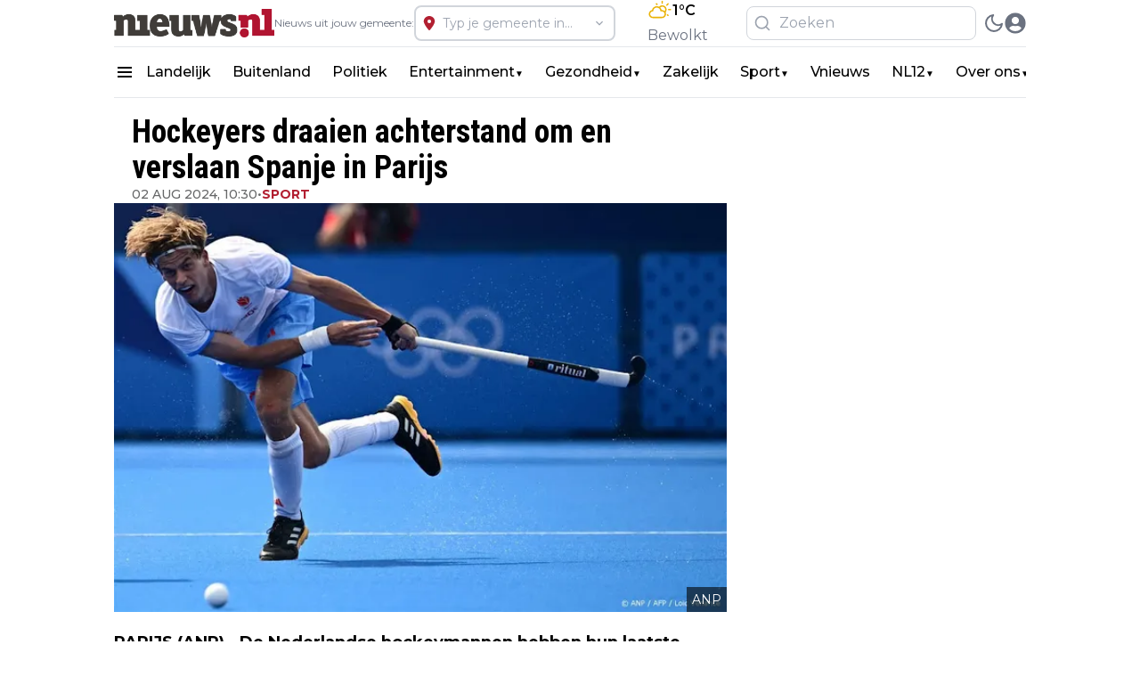

--- FILE ---
content_type: text/html; charset=utf-8
request_url: https://nieuws.nl/sport/hockeyers-draaien-achterstand-om-en-verslaan-spanje-in-parijs
body_size: 22116
content:
<!DOCTYPE html><html translate="no"><head><meta charSet="utf-8"/><meta name="viewport" content="width=device-width, initial-scale=1"/><link rel="preload" href="https://cdn-newsifier.nieuws.nl/_next/static/media/904be59b21bd51cb-s.p.woff2" as="font" crossorigin="" type="font/woff2"/><link rel="preload" href="https://cdn-newsifier.nieuws.nl/_next/static/media/dc1a31dd116e0329-s.p.woff2" as="font" crossorigin="" type="font/woff2"/><link rel="preload" as="image" imageSrcSet="https://r.testifier.nl/Acbs8526SDKI/resizing_type:fit/width:256/height:170/plain/https://s3-newsifier.ams3.digitaloceanspaces.com/national-nieuws.newsifier.com/images/2024-07/nieuwsnl-logo-rgb-66a4a32880bd4.png@webp 256w, https://r.testifier.nl/Acbs8526SDKI/resizing_type:fit/width:384/height:256/plain/https://s3-newsifier.ams3.digitaloceanspaces.com/national-nieuws.newsifier.com/images/2024-07/nieuwsnl-logo-rgb-66a4a32880bd4.png@webp 384w, https://r.testifier.nl/Acbs8526SDKI/resizing_type:fit/width:640/height:426/plain/https://s3-newsifier.ams3.digitaloceanspaces.com/national-nieuws.newsifier.com/images/2024-07/nieuwsnl-logo-rgb-66a4a32880bd4.png@webp 640w, https://r.testifier.nl/Acbs8526SDKI/resizing_type:fit/width:750/height:500/plain/https://s3-newsifier.ams3.digitaloceanspaces.com/national-nieuws.newsifier.com/images/2024-07/nieuwsnl-logo-rgb-66a4a32880bd4.png@webp 750w, https://r.testifier.nl/Acbs8526SDKI/resizing_type:fit/width:828/height:552/plain/https://s3-newsifier.ams3.digitaloceanspaces.com/national-nieuws.newsifier.com/images/2024-07/nieuwsnl-logo-rgb-66a4a32880bd4.png@webp 828w, https://r.testifier.nl/Acbs8526SDKI/resizing_type:fit/width:1080/height:720/plain/https://s3-newsifier.ams3.digitaloceanspaces.com/national-nieuws.newsifier.com/images/2024-07/nieuwsnl-logo-rgb-66a4a32880bd4.png@webp 1080w, https://r.testifier.nl/Acbs8526SDKI/resizing_type:fit/width:1200/height:800/plain/https://s3-newsifier.ams3.digitaloceanspaces.com/national-nieuws.newsifier.com/images/2024-07/nieuwsnl-logo-rgb-66a4a32880bd4.png@webp 1200w, https://r.testifier.nl/Acbs8526SDKI/resizing_type:fit/width:1920/height:1280/plain/https://s3-newsifier.ams3.digitaloceanspaces.com/national-nieuws.newsifier.com/images/2024-07/nieuwsnl-logo-rgb-66a4a32880bd4.png@webp 1920w, https://r.testifier.nl/Acbs8526SDKI/resizing_type:fit/width:2048/height:1365/plain/https://s3-newsifier.ams3.digitaloceanspaces.com/national-nieuws.newsifier.com/images/2024-07/nieuwsnl-logo-rgb-66a4a32880bd4.png@webp 2048w, https://r.testifier.nl/Acbs8526SDKI/resizing_type:fit/width:3840/height:2560/plain/https://s3-newsifier.ams3.digitaloceanspaces.com/national-nieuws.newsifier.com/images/2024-07/nieuwsnl-logo-rgb-66a4a32880bd4.png@webp 3840w" imageSizes="(max-width: 768px) 40vw, (max-width: 1200px) 40vw, 33vw" fetchPriority="high"/><link rel="preload" as="image" imageSrcSet="https://r.testifier.nl/Acbs8526SDKI/resizing_type:fit/width:256/height:170/plain/https://s3-newsifier.ams3.digitaloceanspaces.com/national-nieuws.newsifier.com/images/2024-07/nieuwsnl-logo-wit-66a4a2c777e91.png@webp 256w, https://r.testifier.nl/Acbs8526SDKI/resizing_type:fit/width:384/height:256/plain/https://s3-newsifier.ams3.digitaloceanspaces.com/national-nieuws.newsifier.com/images/2024-07/nieuwsnl-logo-wit-66a4a2c777e91.png@webp 384w, https://r.testifier.nl/Acbs8526SDKI/resizing_type:fit/width:640/height:426/plain/https://s3-newsifier.ams3.digitaloceanspaces.com/national-nieuws.newsifier.com/images/2024-07/nieuwsnl-logo-wit-66a4a2c777e91.png@webp 640w, https://r.testifier.nl/Acbs8526SDKI/resizing_type:fit/width:750/height:500/plain/https://s3-newsifier.ams3.digitaloceanspaces.com/national-nieuws.newsifier.com/images/2024-07/nieuwsnl-logo-wit-66a4a2c777e91.png@webp 750w, https://r.testifier.nl/Acbs8526SDKI/resizing_type:fit/width:828/height:552/plain/https://s3-newsifier.ams3.digitaloceanspaces.com/national-nieuws.newsifier.com/images/2024-07/nieuwsnl-logo-wit-66a4a2c777e91.png@webp 828w, https://r.testifier.nl/Acbs8526SDKI/resizing_type:fit/width:1080/height:720/plain/https://s3-newsifier.ams3.digitaloceanspaces.com/national-nieuws.newsifier.com/images/2024-07/nieuwsnl-logo-wit-66a4a2c777e91.png@webp 1080w, https://r.testifier.nl/Acbs8526SDKI/resizing_type:fit/width:1200/height:800/plain/https://s3-newsifier.ams3.digitaloceanspaces.com/national-nieuws.newsifier.com/images/2024-07/nieuwsnl-logo-wit-66a4a2c777e91.png@webp 1200w, https://r.testifier.nl/Acbs8526SDKI/resizing_type:fit/width:1920/height:1280/plain/https://s3-newsifier.ams3.digitaloceanspaces.com/national-nieuws.newsifier.com/images/2024-07/nieuwsnl-logo-wit-66a4a2c777e91.png@webp 1920w, https://r.testifier.nl/Acbs8526SDKI/resizing_type:fit/width:2048/height:1365/plain/https://s3-newsifier.ams3.digitaloceanspaces.com/national-nieuws.newsifier.com/images/2024-07/nieuwsnl-logo-wit-66a4a2c777e91.png@webp 2048w, https://r.testifier.nl/Acbs8526SDKI/resizing_type:fit/width:3840/height:2560/plain/https://s3-newsifier.ams3.digitaloceanspaces.com/national-nieuws.newsifier.com/images/2024-07/nieuwsnl-logo-wit-66a4a2c777e91.png@webp 3840w" imageSizes="(max-width: 768px) 40vw, (max-width: 1200px) 40vw, 33vw" fetchPriority="high"/><link rel="preload" as="image" imageSrcSet="https://r.testifier.nl/Acbs8526SDKI/resizing_type:fit/width:256/height:170/plain/https://s3-newsifier.ams3.digitaloceanspaces.com/national-nieuws.newsifier.com/images/2024-08/anp020824115-1@webp 256w, https://r.testifier.nl/Acbs8526SDKI/resizing_type:fit/width:384/height:256/plain/https://s3-newsifier.ams3.digitaloceanspaces.com/national-nieuws.newsifier.com/images/2024-08/anp020824115-1@webp 384w, https://r.testifier.nl/Acbs8526SDKI/resizing_type:fit/width:640/height:426/plain/https://s3-newsifier.ams3.digitaloceanspaces.com/national-nieuws.newsifier.com/images/2024-08/anp020824115-1@webp 640w, https://r.testifier.nl/Acbs8526SDKI/resizing_type:fit/width:750/height:500/plain/https://s3-newsifier.ams3.digitaloceanspaces.com/national-nieuws.newsifier.com/images/2024-08/anp020824115-1@webp 750w, https://r.testifier.nl/Acbs8526SDKI/resizing_type:fit/width:828/height:552/plain/https://s3-newsifier.ams3.digitaloceanspaces.com/national-nieuws.newsifier.com/images/2024-08/anp020824115-1@webp 828w, https://r.testifier.nl/Acbs8526SDKI/resizing_type:fit/width:1080/height:720/plain/https://s3-newsifier.ams3.digitaloceanspaces.com/national-nieuws.newsifier.com/images/2024-08/anp020824115-1@webp 1080w, https://r.testifier.nl/Acbs8526SDKI/resizing_type:fit/width:1200/height:800/plain/https://s3-newsifier.ams3.digitaloceanspaces.com/national-nieuws.newsifier.com/images/2024-08/anp020824115-1@webp 1200w, https://r.testifier.nl/Acbs8526SDKI/resizing_type:fit/width:1920/height:1280/plain/https://s3-newsifier.ams3.digitaloceanspaces.com/national-nieuws.newsifier.com/images/2024-08/anp020824115-1@webp 1920w, https://r.testifier.nl/Acbs8526SDKI/resizing_type:fit/width:2048/height:1365/plain/https://s3-newsifier.ams3.digitaloceanspaces.com/national-nieuws.newsifier.com/images/2024-08/anp020824115-1@webp 2048w, https://r.testifier.nl/Acbs8526SDKI/resizing_type:fit/width:3840/height:2560/plain/https://s3-newsifier.ams3.digitaloceanspaces.com/national-nieuws.newsifier.com/images/2024-08/anp020824115-1@webp 3840w" imageSizes="(max-width: 768px) 70vw, (max-width: 1200px) 40vw, 50vw" fetchPriority="high"/><link rel="stylesheet" href="https://cdn-newsifier.nieuws.nl/_next/static/css/840fc992e841bb94.css" data-precedence="next"/><link rel="stylesheet" href="https://cdn-newsifier.nieuws.nl/_next/static/css/6a4b8a4cacdbc104.css" data-precedence="next"/><link rel="stylesheet" href="https://cdn-newsifier.nieuws.nl/_next/static/css/d777643b3cf794a9.css" data-precedence="next"/><link rel="stylesheet" href="https://cdn-newsifier.nieuws.nl/_next/static/css/edb077f594b1bd49.css" data-precedence="next"/><link rel="preload" as="script" fetchPriority="low" href="https://cdn-newsifier.nieuws.nl/_next/static/chunks/webpack-e105543a05507eaf.js"/><script src="https://cdn-newsifier.nieuws.nl/_next/static/chunks/fd9d1056-cfa997a0f795306b.js" async=""></script><script src="https://cdn-newsifier.nieuws.nl/_next/static/chunks/2117-9a40cffbbf3f077c.js" async=""></script><script src="https://cdn-newsifier.nieuws.nl/_next/static/chunks/main-app-cf8ecde12b41f6a6.js" async=""></script><script src="https://cdn-newsifier.nieuws.nl/_next/static/chunks/17a9af85-19c50649d912efc3.js" async=""></script><script src="https://cdn-newsifier.nieuws.nl/_next/static/chunks/b091cbf2-066d8a2487d4a3ec.js" async=""></script><script src="https://cdn-newsifier.nieuws.nl/_next/static/chunks/4020-15320db27653f810.js" async=""></script><script src="https://cdn-newsifier.nieuws.nl/_next/static/chunks/3145-03bf54bebae8593c.js" async=""></script><script src="https://cdn-newsifier.nieuws.nl/_next/static/chunks/5307-2e9d79bc3ffbf248.js" async=""></script><script src="https://cdn-newsifier.nieuws.nl/_next/static/chunks/3403-5d4c12bfffe11d47.js" async=""></script><script src="https://cdn-newsifier.nieuws.nl/_next/static/chunks/8278-a1472e19e38d1814.js" async=""></script><script src="https://cdn-newsifier.nieuws.nl/_next/static/chunks/app/%5Btenant%5D/layout-99b116acb7fda410.js" async=""></script><script src="https://cdn-newsifier.nieuws.nl/_next/static/chunks/d24f3a7f-44ca9492bdea1c04.js" async=""></script><script src="https://cdn-newsifier.nieuws.nl/_next/static/chunks/dccfb526-ef5d529782b63621.js" async=""></script><script src="https://cdn-newsifier.nieuws.nl/_next/static/chunks/9fb599d8-0f7b418a21399c88.js" async=""></script><script src="https://cdn-newsifier.nieuws.nl/_next/static/chunks/c6ede321-9ae31d7a99deefce.js" async=""></script><script src="https://cdn-newsifier.nieuws.nl/_next/static/chunks/7de6e931-01fa955fadf49925.js" async=""></script><script src="https://cdn-newsifier.nieuws.nl/_next/static/chunks/483ecf8a-0f4cb322e68bebbe.js" async=""></script><script src="https://cdn-newsifier.nieuws.nl/_next/static/chunks/aaea2bcf-e9a5b237452c98df.js" async=""></script><script src="https://cdn-newsifier.nieuws.nl/_next/static/chunks/b6ff252e-3ae6b140cc87f6bb.js" async=""></script><script src="https://cdn-newsifier.nieuws.nl/_next/static/chunks/df7857ae-57adcaa1c0441381.js" async=""></script><script src="https://cdn-newsifier.nieuws.nl/_next/static/chunks/22-843d9c30ec31254c.js" async=""></script><script src="https://cdn-newsifier.nieuws.nl/_next/static/chunks/2119-47b38ff6c0ec42b2.js" async=""></script><script src="https://cdn-newsifier.nieuws.nl/_next/static/chunks/7829-347499e7870c500d.js" async=""></script><script src="https://cdn-newsifier.nieuws.nl/_next/static/chunks/7648-3b7b9fc8fa2c0711.js" async=""></script><script src="https://cdn-newsifier.nieuws.nl/_next/static/chunks/4686-8aea18759c173995.js" async=""></script><script src="https://cdn-newsifier.nieuws.nl/_next/static/chunks/9274-b6b173abb62f7bc4.js" async=""></script><script src="https://cdn-newsifier.nieuws.nl/_next/static/chunks/5434-df67b4958df9a58e.js" async=""></script><script src="https://cdn-newsifier.nieuws.nl/_next/static/chunks/5383-c7f83cb61a14a41e.js" async=""></script><script src="https://cdn-newsifier.nieuws.nl/_next/static/chunks/app/%5Btenant%5D/%5Bslug1%5D/%5Bslug2%5D/page-0955b07572389185.js" async=""></script><link rel="preload" href="https://massariuscdn.com/pubs/nieuwsnl/nieuwsnl_hb_setup.js" as="script"/><link rel="preload" href="https://cdn-newsifier.nieuws.nl/_next/static/script.manual.js" as="script"/><title>Hockeyers draaien achterstand om en verslaan Spanje in Parijs</title><meta name="description" content="PARIJS (ANP) - De Nederlandse hockeymannen hebben hun laatste groepswedstrijd op de Spelen gewonnen van Spanje, de ploeg van oud-bondscoach van Oranje Max Caldas. In Parijs werd het in een vermakelijk..."/><meta name="robots" content="index, max-image-preview:large"/><meta name="googlebot" content="index"/><meta name="article:published_time" content="2024-08-02T10:30:12.000Z"/><link rel="canonical" href="https://nieuws.nl/sport/hockeyers-draaien-achterstand-om-en-verslaan-spanje-in-parijs"/><link rel="alternate" type="application/rss+xml" title="rss" href="https://nieuws.nl/sitemap/news.xml"/><meta name="google-site-verification" content="WYj-6FOcIjWc92nuGBO_hyBIL8V8wI4oo8q5VAdpYP0"/><meta property="og:title" content="Hockeyers draaien achterstand om en verslaan Spanje in Parijs"/><meta property="og:description" content="PARIJS (ANP) - De Nederlandse hockeymannen hebben hun laatste groepswedstrijd op de Spelen gewonnen van Spanje, de ploeg van oud-bondscoach van Oranje Max Caldas. In Parijs werd het in een vermakelijk..."/><meta property="og:url" content="https://nieuws.nl/sport/hockeyers-draaien-achterstand-om-en-verslaan-spanje-in-parijs"/><meta property="og:site_name" content="Nieuws.nl"/><meta property="og:locale" content="nl"/><meta property="og:image" content="https://r.testifier.nl/Acbs8526SDKI/resizing_type:fill/width:1200/height:630/plain/https%3A%2F%2Fs3-newsifier.ams3.digitaloceanspaces.com%2Fnational-nieuws.newsifier.com%2Fimages%2F2024-08%2Fanp020824115-1"/><meta property="og:image:type" content="image/jpeg"/><meta property="og:image:width" content="1200"/><meta property="og:image:height" content="630"/><meta property="og:image:alt" content="Hockeyers draaien achterstand om en verslaan Spanje in Parijs"/><meta property="og:type" content="article"/><meta name="twitter:card" content="summary_large_image"/><meta name="twitter:title" content="Hockeyers draaien achterstand om en verslaan Spanje in Parijs"/><meta name="twitter:description" content="PARIJS (ANP) - De Nederlandse hockeymannen hebben hun laatste groepswedstrijd op de Spelen gewonnen van Spanje, de ploeg van oud-bondscoach van Oranje Max Caldas. In Parijs werd het in een vermakelijk..."/><meta name="twitter:image" content="https://r.testifier.nl/Acbs8526SDKI/resizing_type:fill/width:1200/height:675/plain/https://s3-newsifier.ams3.digitaloceanspaces.com/national-nieuws.newsifier.com/images/2024-08/anp020824115-1@webp"/><link rel="shortcut icon" href="https://r.testifier.nl/Acbs8526SDKI/resizing_type:fill/plain/https%3A%2F%2Fs3-newsifier.ams3.digitaloceanspaces.com%2Fnational-nieuws.newsifier.com%2Fimages%2F2024-10%2Fnieuws-favicon-rbg-66ffb54c87538.png@webp"/><link rel="icon" href="https://r.testifier.nl/Acbs8526SDKI/resizing_type:fill/plain/https%3A%2F%2Fs3-newsifier.ams3.digitaloceanspaces.com%2Fnational-nieuws.newsifier.com%2Fimages%2F2024-10%2Fnieuws-favicon-rbg-66ffb54c87538.png@webp"/><meta name="next-size-adjust"/><script src="https://cdn-newsifier.nieuws.nl/_next/static/chunks/polyfills-42372ed130431b0a.js" noModule=""></script></head><body class="dark:bg-[#222] transition-colors duration-300"><html translate="no" lang="nl" class="user_preferences __variable_ed28ef __variable_f74739 "><head></head><body class="dark:bg-[#222] transition-colors duration-300"><noscript id="google-analytics"><iframe src="https://www.googletagmanager.com/ns.html?id=GTM-MLKWG42" height="0" width="0" style="display:none;visibility:hidden"></iframe></noscript><script>!function(){try{var d=document.documentElement,c=d.classList;c.remove('light','dark');var e=localStorage.getItem('theme');if(e){c.add(e|| '')}else{c.add('light');}if(e==='light'||e==='dark'||!e)d.style.colorScheme=e||'light'}catch(t){}}();</script><div class="flex flex-col gap-8"><div class="h-32"></div><header class="header header--dds
        fixed top-0 z-50 w-full bg-white  dark:bg-[#222222] dark:bg-black
        pb-4
        false
        "><nav class="relative py-4"><div style="max-width:1330px" class="max-w-container container mx-auto flex items-center justify-between gap-4 px-2 sm:px-0"><div class="flex items-center gap-7 "><div class="flex items-center gap-2"><a href="/" class="block w-fit shrink-0 dark:hidden "><img alt="" fit="true" fetchPriority="high" width="180" height="48" decoding="async" data-nimg="1" class="max-w-[150px] cursor-pointer object-contain object-left outline-none sm:max-w-5xl" style="color:transparent;width:180px" sizes="(max-width: 768px) 40vw, (max-width: 1200px) 40vw, 33vw" srcSet="https://r.testifier.nl/Acbs8526SDKI/resizing_type:fit/width:256/height:170/plain/https://s3-newsifier.ams3.digitaloceanspaces.com/national-nieuws.newsifier.com/images/2024-07/nieuwsnl-logo-rgb-66a4a32880bd4.png@webp 256w, https://r.testifier.nl/Acbs8526SDKI/resizing_type:fit/width:384/height:256/plain/https://s3-newsifier.ams3.digitaloceanspaces.com/national-nieuws.newsifier.com/images/2024-07/nieuwsnl-logo-rgb-66a4a32880bd4.png@webp 384w, https://r.testifier.nl/Acbs8526SDKI/resizing_type:fit/width:640/height:426/plain/https://s3-newsifier.ams3.digitaloceanspaces.com/national-nieuws.newsifier.com/images/2024-07/nieuwsnl-logo-rgb-66a4a32880bd4.png@webp 640w, https://r.testifier.nl/Acbs8526SDKI/resizing_type:fit/width:750/height:500/plain/https://s3-newsifier.ams3.digitaloceanspaces.com/national-nieuws.newsifier.com/images/2024-07/nieuwsnl-logo-rgb-66a4a32880bd4.png@webp 750w, https://r.testifier.nl/Acbs8526SDKI/resizing_type:fit/width:828/height:552/plain/https://s3-newsifier.ams3.digitaloceanspaces.com/national-nieuws.newsifier.com/images/2024-07/nieuwsnl-logo-rgb-66a4a32880bd4.png@webp 828w, https://r.testifier.nl/Acbs8526SDKI/resizing_type:fit/width:1080/height:720/plain/https://s3-newsifier.ams3.digitaloceanspaces.com/national-nieuws.newsifier.com/images/2024-07/nieuwsnl-logo-rgb-66a4a32880bd4.png@webp 1080w, https://r.testifier.nl/Acbs8526SDKI/resizing_type:fit/width:1200/height:800/plain/https://s3-newsifier.ams3.digitaloceanspaces.com/national-nieuws.newsifier.com/images/2024-07/nieuwsnl-logo-rgb-66a4a32880bd4.png@webp 1200w, https://r.testifier.nl/Acbs8526SDKI/resizing_type:fit/width:1920/height:1280/plain/https://s3-newsifier.ams3.digitaloceanspaces.com/national-nieuws.newsifier.com/images/2024-07/nieuwsnl-logo-rgb-66a4a32880bd4.png@webp 1920w, https://r.testifier.nl/Acbs8526SDKI/resizing_type:fit/width:2048/height:1365/plain/https://s3-newsifier.ams3.digitaloceanspaces.com/national-nieuws.newsifier.com/images/2024-07/nieuwsnl-logo-rgb-66a4a32880bd4.png@webp 2048w, https://r.testifier.nl/Acbs8526SDKI/resizing_type:fit/width:3840/height:2560/plain/https://s3-newsifier.ams3.digitaloceanspaces.com/national-nieuws.newsifier.com/images/2024-07/nieuwsnl-logo-rgb-66a4a32880bd4.png@webp 3840w" src="https://r.testifier.nl/Acbs8526SDKI/resizing_type:fit/width:3840/height:2560/plain/https://s3-newsifier.ams3.digitaloceanspaces.com/national-nieuws.newsifier.com/images/2024-07/nieuwsnl-logo-rgb-66a4a32880bd4.png@webp"/></a><a href="/" class="hidden w-fit shrink-0 dark:block "><img fit="true" alt="" fetchPriority="high" width="180" height="48" decoding="async" data-nimg="1" class="max-w-[150px] cursor-pointer object-contain object-left outline-none sm:max-w-5xl" style="color:transparent;width:180px" sizes="(max-width: 768px) 40vw, (max-width: 1200px) 40vw, 33vw" srcSet="https://r.testifier.nl/Acbs8526SDKI/resizing_type:fit/width:256/height:170/plain/https://s3-newsifier.ams3.digitaloceanspaces.com/national-nieuws.newsifier.com/images/2024-07/nieuwsnl-logo-wit-66a4a2c777e91.png@webp 256w, https://r.testifier.nl/Acbs8526SDKI/resizing_type:fit/width:384/height:256/plain/https://s3-newsifier.ams3.digitaloceanspaces.com/national-nieuws.newsifier.com/images/2024-07/nieuwsnl-logo-wit-66a4a2c777e91.png@webp 384w, https://r.testifier.nl/Acbs8526SDKI/resizing_type:fit/width:640/height:426/plain/https://s3-newsifier.ams3.digitaloceanspaces.com/national-nieuws.newsifier.com/images/2024-07/nieuwsnl-logo-wit-66a4a2c777e91.png@webp 640w, https://r.testifier.nl/Acbs8526SDKI/resizing_type:fit/width:750/height:500/plain/https://s3-newsifier.ams3.digitaloceanspaces.com/national-nieuws.newsifier.com/images/2024-07/nieuwsnl-logo-wit-66a4a2c777e91.png@webp 750w, https://r.testifier.nl/Acbs8526SDKI/resizing_type:fit/width:828/height:552/plain/https://s3-newsifier.ams3.digitaloceanspaces.com/national-nieuws.newsifier.com/images/2024-07/nieuwsnl-logo-wit-66a4a2c777e91.png@webp 828w, https://r.testifier.nl/Acbs8526SDKI/resizing_type:fit/width:1080/height:720/plain/https://s3-newsifier.ams3.digitaloceanspaces.com/national-nieuws.newsifier.com/images/2024-07/nieuwsnl-logo-wit-66a4a2c777e91.png@webp 1080w, https://r.testifier.nl/Acbs8526SDKI/resizing_type:fit/width:1200/height:800/plain/https://s3-newsifier.ams3.digitaloceanspaces.com/national-nieuws.newsifier.com/images/2024-07/nieuwsnl-logo-wit-66a4a2c777e91.png@webp 1200w, https://r.testifier.nl/Acbs8526SDKI/resizing_type:fit/width:1920/height:1280/plain/https://s3-newsifier.ams3.digitaloceanspaces.com/national-nieuws.newsifier.com/images/2024-07/nieuwsnl-logo-wit-66a4a2c777e91.png@webp 1920w, https://r.testifier.nl/Acbs8526SDKI/resizing_type:fit/width:2048/height:1365/plain/https://s3-newsifier.ams3.digitaloceanspaces.com/national-nieuws.newsifier.com/images/2024-07/nieuwsnl-logo-wit-66a4a2c777e91.png@webp 2048w, https://r.testifier.nl/Acbs8526SDKI/resizing_type:fit/width:3840/height:2560/plain/https://s3-newsifier.ams3.digitaloceanspaces.com/national-nieuws.newsifier.com/images/2024-07/nieuwsnl-logo-wit-66a4a2c777e91.png@webp 3840w" src="https://r.testifier.nl/Acbs8526SDKI/resizing_type:fit/width:3840/height:2560/plain/https://s3-newsifier.ams3.digitaloceanspaces.com/national-nieuws.newsifier.com/images/2024-07/nieuwsnl-logo-wit-66a4a2c777e91.png@webp"/></a><div class="relative flex select-none items-center gap-2"><span class="hidden text-xs text-gray-500 lg:block">Nieuws uit jouw gemeente:</span><div style="background:transparent" class="flex h-[58px] cursor-pointer items-center gap-0.5 rounded rounded-lg border-2 border-transparent p-2 text-gray-400 transition-all hover:bg-gray-50 max-sm:p-0 md:h-auto md:w-[226px] md:border-gray-300"><svg stroke="currentColor" fill="currentColor" stroke-width="0" viewBox="0 0 384 512" class="text-primary text-xl md:text-base" height="1em" width="1em" xmlns="http://www.w3.org/2000/svg"><path d="M215.7 499.2C267 435 384 279.4 384 192C384 86 298 0 192 0S0 86 0 192c0 87.4 117 243 168.3 307.2c12.3 15.3 35.1 15.3 47.4 0zM192 128a64 64 0 1 1 0 128 64 64 0 1 1 0-128z"></path></svg> <input type="text" class="hidden w-full bg-transparent px-2 text-sm text-gray-500 outline-none transition-all  md:block" placeholder="Typ je gemeente in..." value=""/><span><svg stroke="currentColor" fill="currentColor" stroke-width="0" viewBox="0 0 24 24" class="text-gray-400" height="1em" width="1em" xmlns="http://www.w3.org/2000/svg"><path fill="none" d="M0 0h24v24H0V0z"></path><path d="M7.41 8.59 12 13.17l4.59-4.58L18 10l-6 6-6-6 1.41-1.41z"></path></svg></span></div></div></div></div><a class="flex flex-col"><div class="flex items-end gap-1 font-semibold"><svg stroke="currentColor" fill="currentColor" stroke-width="0" version="1.1" id="Layer_1" x="0px" y="0px" viewBox="0 0 30 30" class="h-7 w-7 text-yellow-500" height="1em" width="1em" xmlns="http://www.w3.org/2000/svg"><path d="M1.56,16.9c0,0.9,0.22,1.73,0.66,2.49s1.04,1.36,1.8,1.8c0.76,0.44,1.58,0.66,2.47,0.66h10.83c0.89,0,1.72-0.22,2.48-0.66
	c0.76-0.44,1.37-1.04,1.81-1.8c0.44-0.76,0.67-1.59,0.67-2.49c0-0.66-0.14-1.33-0.42-2C22.62,13.98,23,12.87,23,11.6
	c0-0.71-0.14-1.39-0.41-2.04c-0.27-0.65-0.65-1.2-1.12-1.67C21,7.42,20.45,7.04,19.8,6.77c-0.65-0.28-1.33-0.41-2.04-0.41
	c-1.48,0-2.77,0.58-3.88,1.74c-0.77-0.44-1.67-0.66-2.7-0.66c-1.41,0-2.65,0.44-3.73,1.31c-1.08,0.87-1.78,1.99-2.08,3.35
	c-1.12,0.26-2.03,0.83-2.74,1.73S1.56,15.75,1.56,16.9z M3.27,16.9c0-0.84,0.28-1.56,0.84-2.17c0.56-0.61,1.26-0.96,2.1-1.06
	l0.5-0.03c0.12,0,0.19-0.06,0.19-0.18l0.07-0.54c0.14-1.08,0.61-1.99,1.41-2.71c0.8-0.73,1.74-1.09,2.81-1.09
	c1.1,0,2.06,0.37,2.87,1.1c0.82,0.73,1.27,1.63,1.37,2.71l0.07,0.58c0.02,0.11,0.09,0.17,0.21,0.17h1.61c0.88,0,1.64,0.32,2.28,0.96
	c0.64,0.64,0.96,1.39,0.96,2.27c0,0.91-0.32,1.68-0.95,2.32c-0.63,0.64-1.4,0.96-2.28,0.96H6.49c-0.88,0-1.63-0.32-2.27-0.97
	C3.59,18.57,3.27,17.8,3.27,16.9z M9.97,4.63c0,0.24,0.08,0.45,0.24,0.63l0.66,0.64c0.25,0.19,0.46,0.27,0.64,0.25
	c0.21,0,0.39-0.09,0.55-0.26s0.24-0.38,0.24-0.62c0-0.24-0.09-0.44-0.26-0.59l-0.59-0.66c-0.18-0.16-0.38-0.24-0.61-0.24
	c-0.24,0-0.45,0.08-0.62,0.25C10.05,4.19,9.97,4.39,9.97,4.63z M15.31,9.06c0.69-0.67,1.51-1,2.45-1c0.99,0,1.83,0.34,2.52,1.03
	c0.69,0.69,1.04,1.52,1.04,2.51c0,0.62-0.17,1.24-0.51,1.84C19.84,12.48,18.68,12,17.32,12H17C16.75,10.91,16.19,9.93,15.31,9.06z
	 M16.94,3.78c0,0.26,0.08,0.46,0.23,0.62s0.35,0.23,0.59,0.23c0.26,0,0.46-0.08,0.62-0.23c0.16-0.16,0.23-0.36,0.23-0.62V1.73
	c0-0.24-0.08-0.43-0.24-0.59s-0.36-0.23-0.61-0.23c-0.24,0-0.43,0.08-0.59,0.23s-0.23,0.35-0.23,0.59V3.78z M22.46,6.07
	c0,0.26,0.07,0.46,0.22,0.62c0.21,0.16,0.42,0.24,0.62,0.24c0.18,0,0.38-0.08,0.59-0.24l1.43-1.43c0.16-0.18,0.24-0.39,0.24-0.64
	c0-0.24-0.08-0.44-0.24-0.6c-0.16-0.16-0.36-0.24-0.59-0.24c-0.24,0-0.43,0.08-0.58,0.24l-1.47,1.43
	C22.53,5.64,22.46,5.84,22.46,6.07z M23.25,17.91c0,0.24,0.08,0.45,0.25,0.63l0.65,0.63c0.15,0.16,0.34,0.24,0.58,0.24
	s0.44-0.08,0.6-0.25c0.16-0.17,0.24-0.37,0.24-0.62c0-0.22-0.08-0.42-0.24-0.58l-0.65-0.65c-0.16-0.16-0.35-0.24-0.57-0.24
	c-0.24,0-0.44,0.08-0.6,0.24C23.34,17.47,23.25,17.67,23.25,17.91z M24.72,11.6c0,0.23,0.09,0.42,0.26,0.58
	c0.16,0.16,0.37,0.24,0.61,0.24h2.04c0.23,0,0.42-0.08,0.58-0.23s0.23-0.35,0.23-0.59c0-0.24-0.08-0.44-0.23-0.6
	s-0.35-0.25-0.58-0.25h-2.04c-0.24,0-0.44,0.08-0.61,0.25C24.8,11.17,24.72,11.37,24.72,11.6z"></path></svg> <span class="max-sm:hidden">1<!-- -->°C</span></div><span class="text-[13px] capitalize text-gray-500 max-sm:hidden">Bewolkt</span></a><div class="flex items-center justify-end gap-3"><button class="text-2xl text-gray-500 focus:outline-none dark:text-gray-400 lg:hidden" aria-label="Search" title="Search"><svg stroke="currentColor" fill="none" stroke-width="2" viewBox="0 0 24 24" stroke-linecap="round" stroke-linejoin="round" height="1em" width="1em" xmlns="http://www.w3.org/2000/svg"><circle cx="11" cy="11" r="8"></circle><line x1="21" y1="21" x2="16.65" y2="16.65"></line></svg></button><div class="max-w-sm hidden lg:block search__input"><div class=" w-full items-center mx-auto container w-full items-center px-1 xl:px-2"><form><div class="relative"><span class="absolute inset-y-0 left-0 flex items-center pl-2 text-xl text-gray-600"><svg stroke="currentColor" fill="none" stroke-width="2" viewBox="0 0 24 24" stroke-linecap="round" stroke-linejoin="round" class="text-gray-400 dark:text-gray-300 w-5 h-5" height="1em" width="1em" xmlns="http://www.w3.org/2000/svg"><circle cx="11" cy="11" r="8"></circle><line x1="21" y1="21" x2="16.65" y2="16.65"></line></svg> </span><input placeholder="Zoeken" class="focus:border-primary focus:ring-primary block w-full border py-[6px] pl-9 focus:outline-none sm:text-base bg-transparent dark:bg-neutral-800 placeholder-gray-400 text-gray-400 dark:text-gray-300 rounded-lg text-sm dark:placeholder-gray-300 text-black border-gray-300 dark:border-gray-600 " name="query"/></div></form></div></div><button class="header__avatar" aria-label="open modal"><svg stroke="currentColor" fill="currentColor" stroke-width="0" viewBox="0 0 496 512" class=" shrink-0
                  rounded-full
                  text-gray-500 dark:text-gray-400 undefined" style="width:24px;height:24px" height="1em" width="1em" xmlns="http://www.w3.org/2000/svg"><path d="M248 8C111 8 0 119 0 256s111 248 248 248 248-111 248-248S385 8 248 8zm0 96c48.6 0 88 39.4 88 88s-39.4 88-88 88-88-39.4-88-88 39.4-88 88-88zm0 344c-58.7 0-111.3-26.6-146.5-68.2 18.8-35.4 55.6-59.8 98.5-59.8 2.4 0 4.8.4 7.1 1.1 13 4.2 26.6 6.9 40.9 6.9 14.3 0 28-2.7 40.9-6.9 2.3-.7 4.7-1.1 7.1-1.1 42.9 0 79.7 24.4 98.5 59.8C359.3 421.4 306.7 448 248 448z"></path></svg></button></div></div></nav><div id="drawer" style="display:none" class="relative z-50"><div class="fixed inset-0 bg-gray-500 bg-opacity-75 transition-opacity"></div><div class="fixed inset-0 overflow-hidden"><div class="absolute inset-0 overflow-hidden"><div class="pointer-events-none fixed inset-y-0 left-0 flex max-w-full "><div class="pointer-events-auto relative w-screen max-w-md"><div class="flex h-full w-72 flex-col overflow-y-auto bg-white py-4 shadow-xl dark:bg-zinc-800"><div class="px-4 sm:px-6"><div class="flex flex-col justify-between gap-6 text-lg font-medium text-gray-900"><button type="button" class="self-end rounded-md text-black hover:text-gray-800 focus:outline-none focus:ring-2 focus:ring-white dark:text-white"><span class="sr-only">Close panel</span><svg stroke="currentColor" fill="currentColor" stroke-width="0" viewBox="0 0 24 24" class="h-6 w-6" aria-hidden="true" height="1em" width="1em" xmlns="http://www.w3.org/2000/svg"><path fill="none" d="M0 0h24v24H0z"></path><path d="M19 6.41 17.59 5 12 10.59 6.41 5 5 6.41 10.59 12 5 17.59 6.41 19 12 13.41 17.59 19 19 17.59 13.41 12z"></path></svg></button><div class="flex w-full justify-center"><a href="/" class="block w-fit shrink-0 dark:hidden "><img alt="" fit="true" fetchPriority="high" width="150" height="48" decoding="async" data-nimg="1" class="max-w-[150px] cursor-pointer object-contain object-left outline-none sm:max-w-5xl" style="color:transparent;width:150px" sizes="(max-width: 768px) 40vw, (max-width: 1200px) 40vw, 33vw" srcSet="https://r.testifier.nl/Acbs8526SDKI/resizing_type:fit/width:256/height:170/plain/https://s3-newsifier.ams3.digitaloceanspaces.com/national-nieuws.newsifier.com/images/2024-07/nieuwsnl-logo-rgb-66a4a32880bd4.png@webp 256w, https://r.testifier.nl/Acbs8526SDKI/resizing_type:fit/width:384/height:256/plain/https://s3-newsifier.ams3.digitaloceanspaces.com/national-nieuws.newsifier.com/images/2024-07/nieuwsnl-logo-rgb-66a4a32880bd4.png@webp 384w, https://r.testifier.nl/Acbs8526SDKI/resizing_type:fit/width:640/height:426/plain/https://s3-newsifier.ams3.digitaloceanspaces.com/national-nieuws.newsifier.com/images/2024-07/nieuwsnl-logo-rgb-66a4a32880bd4.png@webp 640w, https://r.testifier.nl/Acbs8526SDKI/resizing_type:fit/width:750/height:500/plain/https://s3-newsifier.ams3.digitaloceanspaces.com/national-nieuws.newsifier.com/images/2024-07/nieuwsnl-logo-rgb-66a4a32880bd4.png@webp 750w, https://r.testifier.nl/Acbs8526SDKI/resizing_type:fit/width:828/height:552/plain/https://s3-newsifier.ams3.digitaloceanspaces.com/national-nieuws.newsifier.com/images/2024-07/nieuwsnl-logo-rgb-66a4a32880bd4.png@webp 828w, https://r.testifier.nl/Acbs8526SDKI/resizing_type:fit/width:1080/height:720/plain/https://s3-newsifier.ams3.digitaloceanspaces.com/national-nieuws.newsifier.com/images/2024-07/nieuwsnl-logo-rgb-66a4a32880bd4.png@webp 1080w, https://r.testifier.nl/Acbs8526SDKI/resizing_type:fit/width:1200/height:800/plain/https://s3-newsifier.ams3.digitaloceanspaces.com/national-nieuws.newsifier.com/images/2024-07/nieuwsnl-logo-rgb-66a4a32880bd4.png@webp 1200w, https://r.testifier.nl/Acbs8526SDKI/resizing_type:fit/width:1920/height:1280/plain/https://s3-newsifier.ams3.digitaloceanspaces.com/national-nieuws.newsifier.com/images/2024-07/nieuwsnl-logo-rgb-66a4a32880bd4.png@webp 1920w, https://r.testifier.nl/Acbs8526SDKI/resizing_type:fit/width:2048/height:1365/plain/https://s3-newsifier.ams3.digitaloceanspaces.com/national-nieuws.newsifier.com/images/2024-07/nieuwsnl-logo-rgb-66a4a32880bd4.png@webp 2048w, https://r.testifier.nl/Acbs8526SDKI/resizing_type:fit/width:3840/height:2560/plain/https://s3-newsifier.ams3.digitaloceanspaces.com/national-nieuws.newsifier.com/images/2024-07/nieuwsnl-logo-rgb-66a4a32880bd4.png@webp 3840w" src="https://r.testifier.nl/Acbs8526SDKI/resizing_type:fit/width:3840/height:2560/plain/https://s3-newsifier.ams3.digitaloceanspaces.com/national-nieuws.newsifier.com/images/2024-07/nieuwsnl-logo-rgb-66a4a32880bd4.png@webp"/></a><a href="/" class="hidden w-fit shrink-0 dark:block "><img fit="true" alt="" fetchPriority="high" width="150" height="48" decoding="async" data-nimg="1" class="max-w-[150px] cursor-pointer object-contain object-left outline-none sm:max-w-5xl" style="color:transparent;width:150px" sizes="(max-width: 768px) 40vw, (max-width: 1200px) 40vw, 33vw" srcSet="https://r.testifier.nl/Acbs8526SDKI/resizing_type:fit/width:256/height:170/plain/https://s3-newsifier.ams3.digitaloceanspaces.com/national-nieuws.newsifier.com/images/2024-07/nieuwsnl-logo-wit-66a4a2c777e91.png@webp 256w, https://r.testifier.nl/Acbs8526SDKI/resizing_type:fit/width:384/height:256/plain/https://s3-newsifier.ams3.digitaloceanspaces.com/national-nieuws.newsifier.com/images/2024-07/nieuwsnl-logo-wit-66a4a2c777e91.png@webp 384w, https://r.testifier.nl/Acbs8526SDKI/resizing_type:fit/width:640/height:426/plain/https://s3-newsifier.ams3.digitaloceanspaces.com/national-nieuws.newsifier.com/images/2024-07/nieuwsnl-logo-wit-66a4a2c777e91.png@webp 640w, https://r.testifier.nl/Acbs8526SDKI/resizing_type:fit/width:750/height:500/plain/https://s3-newsifier.ams3.digitaloceanspaces.com/national-nieuws.newsifier.com/images/2024-07/nieuwsnl-logo-wit-66a4a2c777e91.png@webp 750w, https://r.testifier.nl/Acbs8526SDKI/resizing_type:fit/width:828/height:552/plain/https://s3-newsifier.ams3.digitaloceanspaces.com/national-nieuws.newsifier.com/images/2024-07/nieuwsnl-logo-wit-66a4a2c777e91.png@webp 828w, https://r.testifier.nl/Acbs8526SDKI/resizing_type:fit/width:1080/height:720/plain/https://s3-newsifier.ams3.digitaloceanspaces.com/national-nieuws.newsifier.com/images/2024-07/nieuwsnl-logo-wit-66a4a2c777e91.png@webp 1080w, https://r.testifier.nl/Acbs8526SDKI/resizing_type:fit/width:1200/height:800/plain/https://s3-newsifier.ams3.digitaloceanspaces.com/national-nieuws.newsifier.com/images/2024-07/nieuwsnl-logo-wit-66a4a2c777e91.png@webp 1200w, https://r.testifier.nl/Acbs8526SDKI/resizing_type:fit/width:1920/height:1280/plain/https://s3-newsifier.ams3.digitaloceanspaces.com/national-nieuws.newsifier.com/images/2024-07/nieuwsnl-logo-wit-66a4a2c777e91.png@webp 1920w, https://r.testifier.nl/Acbs8526SDKI/resizing_type:fit/width:2048/height:1365/plain/https://s3-newsifier.ams3.digitaloceanspaces.com/national-nieuws.newsifier.com/images/2024-07/nieuwsnl-logo-wit-66a4a2c777e91.png@webp 2048w, https://r.testifier.nl/Acbs8526SDKI/resizing_type:fit/width:3840/height:2560/plain/https://s3-newsifier.ams3.digitaloceanspaces.com/national-nieuws.newsifier.com/images/2024-07/nieuwsnl-logo-wit-66a4a2c777e91.png@webp 3840w" src="https://r.testifier.nl/Acbs8526SDKI/resizing_type:fit/width:3840/height:2560/plain/https://s3-newsifier.ams3.digitaloceanspaces.com/national-nieuws.newsifier.com/images/2024-07/nieuwsnl-logo-wit-66a4a2c777e91.png@webp"/></a></div></div></div><div class="relative mt-6 flex-1 px-4 sm:px-6"><div class="absolute inset-0"><div class="flex flex-col gap-4"><div class="my-3 flex justify-around gap-3 px-4 text-gray-800 dark:text-white socialLinks"><a target="_blank" title="twitter account" href="https://x.com/wwwnieuwsnl" rel="noreferrer"><svg stroke="currentColor" fill="currentColor" stroke-width="0" viewBox="0 0 512 512" class="cursor-pointer text-2xl hover:text-primary" height="1em" width="1em" xmlns="http://www.w3.org/2000/svg"><path d="M389.2 48h70.6L305.6 224.2 487 464H345L233.7 318.6 106.5 464H35.8L200.7 275.5 26.8 48H172.4L272.9 180.9 389.2 48zM364.4 421.8h39.1L151.1 88h-42L364.4 421.8z"></path></svg></a><a target="_blank" title="facebook account" href="https://www.facebook.com/Nieuwsnl/" rel="noreferrer"><svg stroke="currentColor" fill="currentColor" stroke-width="0" viewBox="0 0 320 512" class="cursor-pointer text-2xl hover:text-primary" height="1em" width="1em" xmlns="http://www.w3.org/2000/svg"><path d="M279.14 288l14.22-92.66h-88.91v-60.13c0-25.35 12.42-50.06 52.24-50.06h40.42V6.26S260.43 0 225.36 0c-73.22 0-121.08 44.38-121.08 124.72v70.62H22.89V288h81.39v224h100.17V288z"></path></svg></a><a target="_blank" title="instagram account" href="https://www.instagram.com/nieuws.nl.official/" rel="noreferrer"><svg stroke="currentColor" fill="currentColor" stroke-width="0" viewBox="0 0 448 512" class="cursor-pointer text-2xl hover:text-primary" height="1em" width="1em" xmlns="http://www.w3.org/2000/svg"><path d="M224.1 141c-63.6 0-114.9 51.3-114.9 114.9s51.3 114.9 114.9 114.9S339 319.5 339 255.9 287.7 141 224.1 141zm0 189.6c-41.1 0-74.7-33.5-74.7-74.7s33.5-74.7 74.7-74.7 74.7 33.5 74.7 74.7-33.6 74.7-74.7 74.7zm146.4-194.3c0 14.9-12 26.8-26.8 26.8-14.9 0-26.8-12-26.8-26.8s12-26.8 26.8-26.8 26.8 12 26.8 26.8zm76.1 27.2c-1.7-35.9-9.9-67.7-36.2-93.9-26.2-26.2-58-34.4-93.9-36.2-37-2.1-147.9-2.1-184.9 0-35.8 1.7-67.6 9.9-93.9 36.1s-34.4 58-36.2 93.9c-2.1 37-2.1 147.9 0 184.9 1.7 35.9 9.9 67.7 36.2 93.9s58 34.4 93.9 36.2c37 2.1 147.9 2.1 184.9 0 35.9-1.7 67.7-9.9 93.9-36.2 26.2-26.2 34.4-58 36.2-93.9 2.1-37 2.1-147.8 0-184.8zM398.8 388c-7.8 19.6-22.9 34.7-42.6 42.6-29.5 11.7-99.5 9-132.1 9s-102.7 2.6-132.1-9c-19.6-7.8-34.7-22.9-42.6-42.6-11.7-29.5-9-99.5-9-132.1s-2.6-102.7 9-132.1c7.8-19.6 22.9-34.7 42.6-42.6 29.5-11.7 99.5-9 132.1-9s102.7-2.6 132.1 9c19.6 7.8 34.7 22.9 42.6 42.6 11.7 29.5 9 99.5 9 132.1s2.7 102.7-9 132.1z"></path></svg></a><a target="_blank" title="bluesky account" href="https://bsky.app/profile/nieuwsnl.bsky.social" rel="noreferrer"><svg stroke="currentColor" fill="currentColor" stroke-width="0" viewBox="0 0 24 24" class="cursor-pointer text-2xl hover:text-primary" height="1em" width="1em" xmlns="http://www.w3.org/2000/svg"><path d="M12 11.3884C11.0942 9.62673 8.62833 6.34423 6.335 4.7259C4.13833 3.17506 3.30083 3.4434 2.75167 3.69256C2.11583 3.9784 2 4.95506 2 5.52839C2 6.10339 2.315 10.2367 2.52 10.9276C3.19917 13.2076 5.61417 13.9776 7.83917 13.7309C4.57917 14.2142 1.68333 15.4017 5.48083 19.6292C9.65833 23.9542 11.2058 18.7017 12 16.0392C12.7942 18.7017 13.7083 23.7651 18.4442 19.6292C22 16.0392 19.4208 14.2142 16.1608 13.7309C18.3858 13.9784 20.8008 13.2076 21.48 10.9276C21.685 10.2376 22 6.10256 22 5.52923C22 4.95423 21.8842 3.97839 21.2483 3.6909C20.6992 3.44256 19.8617 3.17423 17.665 4.72423C15.3717 6.34506 12.9058 9.62756 12 11.3884Z"></path></svg></a></div><div class="mx-auto flex w-11/12"><div class=" w-full items-center mx-auto false"><form><div class="relative"><span class="absolute inset-y-0 left-0 flex items-center pl-2 text-xl text-gray-600"><svg stroke="currentColor" fill="none" stroke-width="2" viewBox="0 0 24 24" stroke-linecap="round" stroke-linejoin="round" class="text-gray-600 dark:text-white" height="1em" width="1em" xmlns="http://www.w3.org/2000/svg"><circle cx="11" cy="11" r="8"></circle><line x1="21" y1="21" x2="16.65" y2="16.65"></line></svg> </span><input placeholder="Zoeken" class="focus:border-primary focus:ring-primary block w-full border py-[6px] pl-9 focus:outline-none sm:text-base  " name="query"/></div></form></div></div><div id="navbar-menu" class="flex overflow-y-hidden w-full flex-col items-start"><span class="
          [&amp;&gt;a]:hover:text-primary w-full px-0 font-semibold dark:text-white text-black [&amp;&gt;a]:p-4
          w-full border-b py-3 border-gray-200 dark:border-gray-700"><a href="/algemeen" target="_self" class="whitespace-nowrap transition-all hover:opacity-90 [&amp;&gt;a]:hover:text-primary w-full px-0 font-semibold dark:text-white text-black [&amp;&gt;a]:p-4 ">Binnenland</a></span><span class="
          [&amp;&gt;a]:hover:text-primary w-full px-0 font-semibold dark:text-white text-black [&amp;&gt;a]:p-4
          w-full border-b py-3 border-gray-200 dark:border-gray-700"><a href="/buitenland" target="_self" class="whitespace-nowrap transition-all hover:opacity-90 [&amp;&gt;a]:hover:text-primary w-full px-0 font-semibold dark:text-white text-black [&amp;&gt;a]:p-4 ">Buitenland</a></span><span class="
          [&amp;&gt;a]:hover:text-primary w-full px-0 font-semibold dark:text-white text-black [&amp;&gt;a]:p-4
          w-full border-b py-3 border-gray-200 dark:border-gray-700"><div class="w-full font-semibold dark:text-white"><div class="flex w-full px-3 hover:text-primary dark:hover:text-white items-center cursor-pointer justify-between
          false 
        "><span>Entertainment</span><svg stroke="currentColor" fill="currentColor" stroke-width="0" viewBox="0 0 448 512" height="1em" width="1em" xmlns="http://www.w3.org/2000/svg"><path d="M416 208H272V64c0-17.67-14.33-32-32-32h-32c-17.67 0-32 14.33-32 32v144H32c-17.67 0-32 14.33-32 32v32c0 17.67 14.33 32 32 32h144v144c0 17.67 14.33 32 32 32h32c17.67 0 32-14.33 32-32V304h144c17.67 0 32-14.33 32-32v-32c0-17.67-14.33-32-32-32z"></path></svg></div></div></span><span class="
          [&amp;&gt;a]:hover:text-primary w-full px-0 font-semibold dark:text-white text-black [&amp;&gt;a]:p-4
          w-full border-b py-3 border-gray-200 dark:border-gray-700"><a href="/economie" target="_self" class="whitespace-nowrap transition-all hover:opacity-90 [&amp;&gt;a]:hover:text-primary w-full px-0 font-semibold dark:text-white text-black [&amp;&gt;a]:p-4 ">Zakelijk</a></span><span class="
          [&amp;&gt;a]:hover:text-primary w-full px-0 font-semibold dark:text-white text-black [&amp;&gt;a]:p-4
          w-full border-b py-3 border-gray-200 dark:border-gray-700"><a href="/politiek" target="_self" class="whitespace-nowrap transition-all hover:opacity-90 [&amp;&gt;a]:hover:text-primary w-full px-0 font-semibold dark:text-white text-black [&amp;&gt;a]:p-4 ">Politiek</a></span><span class="
          [&amp;&gt;a]:hover:text-primary w-full px-0 font-semibold dark:text-white text-black [&amp;&gt;a]:p-4
          w-full border-b py-3 border-gray-200 dark:border-gray-700"><div class="w-full font-semibold dark:text-white"><div class="flex w-full px-3 hover:text-primary dark:hover:text-white items-center cursor-pointer justify-between
          false 
        "><span>Gezondheid</span><svg stroke="currentColor" fill="currentColor" stroke-width="0" viewBox="0 0 448 512" height="1em" width="1em" xmlns="http://www.w3.org/2000/svg"><path d="M416 208H272V64c0-17.67-14.33-32-32-32h-32c-17.67 0-32 14.33-32 32v144H32c-17.67 0-32 14.33-32 32v32c0 17.67 14.33 32 32 32h144v144c0 17.67 14.33 32 32 32h32c17.67 0 32-14.33 32-32V304h144c17.67 0 32-14.33 32-32v-32c0-17.67-14.33-32-32-32z"></path></svg></div></div></span><span class="
          [&amp;&gt;a]:hover:text-primary w-full px-0 font-semibold dark:text-white text-black [&amp;&gt;a]:p-4
          w-full border-b py-3 border-gray-200 dark:border-gray-700"><div class="w-full font-semibold dark:text-white"><div class="flex w-full px-3 hover:text-primary dark:hover:text-white items-center cursor-pointer justify-between
          false 
        "><span>Sport</span><svg stroke="currentColor" fill="currentColor" stroke-width="0" viewBox="0 0 448 512" height="1em" width="1em" xmlns="http://www.w3.org/2000/svg"><path d="M416 208H272V64c0-17.67-14.33-32-32-32h-32c-17.67 0-32 14.33-32 32v144H32c-17.67 0-32 14.33-32 32v32c0 17.67 14.33 32 32 32h144v144c0 17.67 14.33 32 32 32h32c17.67 0 32-14.33 32-32V304h144c17.67 0 32-14.33 32-32v-32c0-17.67-14.33-32-32-32z"></path></svg></div></div></span><span class="
          [&amp;&gt;a]:hover:text-primary w-full px-0 font-semibold dark:text-white text-black [&amp;&gt;a]:p-4
          w-full border-b py-3 border-gray-200 dark:border-gray-700"><div class="w-full font-semibold dark:text-white"><div class="flex w-full px-3 hover:text-primary dark:hover:text-white items-center cursor-pointer justify-between
          false 
        "><span>Over Ons</span><svg stroke="currentColor" fill="currentColor" stroke-width="0" viewBox="0 0 448 512" height="1em" width="1em" xmlns="http://www.w3.org/2000/svg"><path d="M416 208H272V64c0-17.67-14.33-32-32-32h-32c-17.67 0-32 14.33-32 32v144H32c-17.67 0-32 14.33-32 32v32c0 17.67 14.33 32 32 32h144v144c0 17.67 14.33 32 32 32h32c17.67 0 32-14.33 32-32V304h144c17.67 0 32-14.33 32-32v-32c0-17.67-14.33-32-32-32z"></path></svg></div></div></span><span class="
          [&amp;&gt;a]:hover:text-primary w-full px-0 font-semibold dark:text-white text-black [&amp;&gt;a]:p-4
          w-full border-b py-3 border-gray-200 dark:border-gray-700"><a href="/spelletjes" target="_self" class="whitespace-nowrap transition-all hover:opacity-90 [&amp;&gt;a]:hover:text-primary w-full px-0 font-semibold dark:text-white text-black [&amp;&gt;a]:p-4 ">Spelletjes</a></span></div></div></div></div></div></div></div></div></div></div><div style="max-width:1330px" id="mobile_search" class="container mx-auto hidden px-1 py-3 md:px-0"><div class=" w-full items-center mx-auto container w-full items-center px-1 xl:px-2"><form><div class="relative"><span class="absolute inset-y-0 left-0 flex items-center pl-2 text-xl text-gray-600"><svg stroke="currentColor" fill="none" stroke-width="2" viewBox="0 0 24 24" stroke-linecap="round" stroke-linejoin="round" class="text-gray-600" height="1em" width="1em" xmlns="http://www.w3.org/2000/svg"><circle cx="11" cy="11" r="8"></circle><line x1="21" y1="21" x2="16.65" y2="16.65"></line></svg> </span><input autofocus="" placeholder="Zoeken" class="focus:border-primary focus:ring-primary block w-full border py-[6px] pl-9 focus:outline-none sm:text-base bg-transparent placeholder-gray-500 rounded-lg dark:placeholder-gray-500 text-black border-gray-500 " name="query"/></div></form></div></div><div style="max-width:1330px" class="max-w-container container mx-auto flex min-h-[48px] items-center justify-start gap-1 border-y border-gray-200 py-1 dark:border-gray-800"><button title="Zijbalk openen" class="text-2xl header__sidebar-btn text-black dark:text-white"><svg stroke="currentColor" fill="currentColor" stroke-width="0" viewBox="0 0 24 24" class="text-2xl text-black dark:text-white" height="1em" width="1em" xmlns="http://www.w3.org/2000/svg"><path d="M4 6h16v2H4zm0 5h16v2H4zm0 5h16v2H4z"></path></svg></button><div id="navbar-menu" class="flex overflow-y-hidden items-center justify-start overflow-x-auto "><span class="
          [&amp;&gt;a]:p-3 [&amp;&gt;a]:font-medium [&amp;&gt;div]:p-3 [&amp;&gt;div]:font-medium
          false"><a href="/algemeen" target="_self" class="whitespace-nowrap transition-all hover:opacity-90 [&amp;&gt;a]:p-3 [&amp;&gt;a]:font-medium [&amp;&gt;div]:p-3 [&amp;&gt;div]:font-medium ">Landelijk</a></span><span class="
          [&amp;&gt;a]:p-3 [&amp;&gt;a]:font-medium [&amp;&gt;div]:p-3 [&amp;&gt;div]:font-medium
          false"><a href="/buitenland" target="_self" class="whitespace-nowrap transition-all hover:opacity-90 [&amp;&gt;a]:p-3 [&amp;&gt;a]:font-medium [&amp;&gt;div]:p-3 [&amp;&gt;div]:font-medium ">Buitenland</a></span><span class="
          [&amp;&gt;a]:p-3 [&amp;&gt;a]:font-medium [&amp;&gt;div]:p-3 [&amp;&gt;div]:font-medium
          false"><a href="/politiek" target="_self" class="whitespace-nowrap transition-all hover:opacity-90 [&amp;&gt;a]:p-3 [&amp;&gt;a]:font-medium [&amp;&gt;div]:p-3 [&amp;&gt;div]:font-medium ">Politiek</a></span><span class="
          [&amp;&gt;a]:p-3 [&amp;&gt;a]:font-medium [&amp;&gt;div]:p-3 [&amp;&gt;div]:font-medium
          false"><div class="flex cursor-default content-center items-baseline gap-1 py-3 w-max"><a href="/entertainment" target="_self" class="whitespace-nowrap transition-all hover:opacity-90 w-full ">Entertainment</a><span class="text-[10px] duration-300"><span>▼</span></span></div></span><span class="
          [&amp;&gt;a]:p-3 [&amp;&gt;a]:font-medium [&amp;&gt;div]:p-3 [&amp;&gt;div]:font-medium
          false"><div class="flex cursor-default content-center items-baseline gap-1 py-3 w-max"><a href="/gezond" target="_self" class="whitespace-nowrap transition-all hover:opacity-90 w-full ">Gezondheid</a><span class="text-[10px] duration-300"><span>▼</span></span></div></span><span class="
          [&amp;&gt;a]:p-3 [&amp;&gt;a]:font-medium [&amp;&gt;div]:p-3 [&amp;&gt;div]:font-medium
          false"><a href="/economie" target="_self" class="whitespace-nowrap transition-all hover:opacity-90 [&amp;&gt;a]:p-3 [&amp;&gt;a]:font-medium [&amp;&gt;div]:p-3 [&amp;&gt;div]:font-medium ">Zakelijk</a></span><span class="
          [&amp;&gt;a]:p-3 [&amp;&gt;a]:font-medium [&amp;&gt;div]:p-3 [&amp;&gt;div]:font-medium
          false"><div class="flex cursor-default content-center items-baseline gap-1 py-3 w-max"><a href="/sport" target="_self" class="whitespace-nowrap transition-all hover:opacity-90 w-full ">Sport</a><span class="text-[10px] duration-300"><span>▼</span></span></div></span><span class="
          [&amp;&gt;a]:p-3 [&amp;&gt;a]:font-medium [&amp;&gt;div]:p-3 [&amp;&gt;div]:font-medium
          false"><a href="/vnieuws" target="_self" class="whitespace-nowrap transition-all hover:opacity-90 [&amp;&gt;a]:p-3 [&amp;&gt;a]:font-medium [&amp;&gt;div]:p-3 [&amp;&gt;div]:font-medium ">Vnieuws</a></span><span class="
          [&amp;&gt;a]:p-3 [&amp;&gt;a]:font-medium [&amp;&gt;div]:p-3 [&amp;&gt;div]:font-medium
          false"><div class="flex cursor-default content-center items-baseline gap-1 py-3 w-max"><a href="/nl12" target="_self" class="whitespace-nowrap transition-all hover:opacity-90 w-full ">NL12</a><span class="text-[10px] duration-300"><span>▼</span></span></div></span><span class="
          [&amp;&gt;a]:p-3 [&amp;&gt;a]:font-medium [&amp;&gt;div]:p-3 [&amp;&gt;div]:font-medium
          false"><div class="flex cursor-default content-center items-baseline gap-1 py-3 w-max"><a href="/over-ons" target="_self" class="whitespace-nowrap transition-all hover:opacity-90 w-full ">Over ons</a><span class="text-[10px] duration-300"><span>▼</span></span></div></span><span class="
          [&amp;&gt;a]:p-3 [&amp;&gt;a]:font-medium [&amp;&gt;div]:p-3 [&amp;&gt;div]:font-medium
          false"><a href="/spelletjes" target="_self" class="whitespace-nowrap transition-all hover:opacity-90 [&amp;&gt;a]:p-3 [&amp;&gt;a]:font-medium [&amp;&gt;div]:p-3 [&amp;&gt;div]:font-medium ">Spelletjes</a></span></div></div></header><div class="w-full"><div style="max-width:1330px;gap:24px" class="flex_component max-w-container w-full container max-w-7xl mx-auto
      flex flex-col
        lg:px-0 lg:py-0 
        py-0 px-0
        "><div style="margin-top:0px;min-height:0px" class="raw-html-component "><div id="div-gpt-ad-nieuwsnl_ros_header-desktop"></div></div></div></div><div class="w-full"><div style="max-width:1330px" class="flex_component max-w-container w-full container max-w-7xl mx-auto
      lg:gap-[4%] gap-6 grid lg:grid-cols-[61%_35%]
        lg:px-0 lg:py-0 
        py-0 px-0
        "><div class="w-full"><div style="max-width:1280px;gap:24px" class="flex_component max-w-container w-full container max-w-7xl mx-auto
      flex flex-col
        lg:px-0 lg:py-0 
        py-0 px-0
        "><div class="articleHeader articleHeader--puna @lg:gap-7 flex flex-col gap-5"><div class="articleHeader__info flex w-full flex-col gap-3 px-3 dark:text-white md:px-5"><h1 class="text-lg font-bold md:text-4xl md:font-extrabold">Hockeyers draaien achterstand om en verslaan Spanje in Parijs</h1><div class="flex gap-1 text-sm font-medium text-[#252728]/70 dark:text-[#BBBBBB]"><span class="uppercase">02 aug 2024, 10:30<!-- --> </span> • <a class="articleHeader__info__category uppercase hover:text-primary dark:hover:text-white" href="/sport">Sport</a></div></div><div class="flex flex-col gap-1"><div class="articleHeader__thumbnail relative"><img fit="true" alt="anp020824115 1" fetchPriority="high" width="1200" height="600" decoding="async" data-nimg="1" class="w-full" style="color:transparent" sizes="(max-width: 768px) 70vw, (max-width: 1200px) 40vw, 50vw" srcSet="https://r.testifier.nl/Acbs8526SDKI/resizing_type:fit/width:256/height:170/plain/https://s3-newsifier.ams3.digitaloceanspaces.com/national-nieuws.newsifier.com/images/2024-08/anp020824115-1@webp 256w, https://r.testifier.nl/Acbs8526SDKI/resizing_type:fit/width:384/height:256/plain/https://s3-newsifier.ams3.digitaloceanspaces.com/national-nieuws.newsifier.com/images/2024-08/anp020824115-1@webp 384w, https://r.testifier.nl/Acbs8526SDKI/resizing_type:fit/width:640/height:426/plain/https://s3-newsifier.ams3.digitaloceanspaces.com/national-nieuws.newsifier.com/images/2024-08/anp020824115-1@webp 640w, https://r.testifier.nl/Acbs8526SDKI/resizing_type:fit/width:750/height:500/plain/https://s3-newsifier.ams3.digitaloceanspaces.com/national-nieuws.newsifier.com/images/2024-08/anp020824115-1@webp 750w, https://r.testifier.nl/Acbs8526SDKI/resizing_type:fit/width:828/height:552/plain/https://s3-newsifier.ams3.digitaloceanspaces.com/national-nieuws.newsifier.com/images/2024-08/anp020824115-1@webp 828w, https://r.testifier.nl/Acbs8526SDKI/resizing_type:fit/width:1080/height:720/plain/https://s3-newsifier.ams3.digitaloceanspaces.com/national-nieuws.newsifier.com/images/2024-08/anp020824115-1@webp 1080w, https://r.testifier.nl/Acbs8526SDKI/resizing_type:fit/width:1200/height:800/plain/https://s3-newsifier.ams3.digitaloceanspaces.com/national-nieuws.newsifier.com/images/2024-08/anp020824115-1@webp 1200w, https://r.testifier.nl/Acbs8526SDKI/resizing_type:fit/width:1920/height:1280/plain/https://s3-newsifier.ams3.digitaloceanspaces.com/national-nieuws.newsifier.com/images/2024-08/anp020824115-1@webp 1920w, https://r.testifier.nl/Acbs8526SDKI/resizing_type:fit/width:2048/height:1365/plain/https://s3-newsifier.ams3.digitaloceanspaces.com/national-nieuws.newsifier.com/images/2024-08/anp020824115-1@webp 2048w, https://r.testifier.nl/Acbs8526SDKI/resizing_type:fit/width:3840/height:2560/plain/https://s3-newsifier.ams3.digitaloceanspaces.com/national-nieuws.newsifier.com/images/2024-08/anp020824115-1@webp 3840w" src="https://r.testifier.nl/Acbs8526SDKI/resizing_type:fit/width:3840/height:2560/plain/https://s3-newsifier.ams3.digitaloceanspaces.com/national-nieuws.newsifier.com/images/2024-08/anp020824115-1@webp"/><div class="absolute bottom-0 right-0 bg-black/60 px-1.5 py-0.5"><span class="text-[11px] text-white md:text-sm ">ANP</span></div></div></div></div><div class="w-full"><div style="max-width:1280px;gap:24px" class="flex_component max-w-container w-full container max-w-7xl mx-auto
      flex flex-col
        lg:px-0 lg:py-0 
        py-0 px-3
        "><div id="article-blocks" class="w-full"><div style="max-width:1330px;gap:24px" class="flex_component max-w-container w-full container max-w-7xl mx-auto
      flex flex-col
        lg:px-0 lg:py-0 
        py-0 px-0
        "><div style="padding:20px 0px;max-width:1000px;margin:0 auto;width:100%"><div class="gap-4 grid grid-cols-1" id="article-blocks"><p style="word-break:break-word" class="first:font-bold md:text-lg text-base">PARIJS (ANP) - De Nederlandse hockeymannen hebben hun laatste groepswedstrijd op de Spelen gewonnen van Spanje, de ploeg van oud-bondscoach van Oranje Max Caldas. In Parijs werd het in een vermakelijk duel 5-3, waardoor Nederland goede zaken deed voor de eindstand in de poule.</p><p style="word-break:break-word" class="first:font-bold md:text-lg text-base">Nederland begon matig. Al na een paar minuten spelen kwam Spanje op voorsprong. Door een fout achterin van Justen Blok kon José Basterra binnenslaan. Vlak voor het eindsignaal van het eerste kwart knalde Marc Reyné de 2-0 in het doel.</p><p style="word-break:break-word" class="first:font-bold md:text-lg text-base">In het tweede kwart kwam Oranje terug via een strafbal die werd gemaakt door Jip Janssen. Nederland kreeg daarna meer grip op de wedstrijd en maakte gelijk: 2-2. Tjep Hoedemakers schoot raak met de forehand. De Spaanse defensie had het daarna zwaar en incasseerde ook nog de 3-2, die werd binnengetikt door Floris Wortelboer. Daarna tekende Hoedemakers nog voor zijn tweede treffer: 4-2. Nadat Spanje nog de 4-3 maakte via een strafbal, zette Janssen met zijn tweede treffer de eindstand op het bord: 5-3.</p><p style="word-break:break-word" class="first:font-bold md:text-lg text-base">Nederland was net als Spanje al door naar de kwartfinale, maar het is nog niet bekend wie daarin de tegenstander is. Die opponent komt uit de andere poule. Nederland staat in ieder geval voor even bovenaan in groep A, maar concurrenten Duitsland en Groot-Brittannië komen later vrijdag nog in actie.</p></div></div></div></div><div style="margin-top:0px;min-height:0px" class="raw-html-component "><div id="div-gpt-ad-nieuwsnl_ros_inarticle"></div></div><!--$--><div class="grid grid-cols-1 justify-between gap-6 md:grid-cols-2 md:gap-0"><a href="/sport/nillessen-siert-olympisch-debuut-op-met-zege-in-serie-1500-meter" class="relative group overflow-hidden aspect-[16/8] " target="_self"><img alt="anp020824111 1" loading="lazy" width="400" height="400" decoding="async" data-nimg="1" class="absolute h-full w-full object-cover transition-all duration-1000 group-hover:scale-125 group-hover:grayscale" style="color:transparent" srcSet="https://r.testifier.nl/Acbs8526SDKI/resizing_type:fill/width:640/height:426/plain/https://s3-newsifier.ams3.digitaloceanspaces.com/national-nieuws.newsifier.com/images/2024-08/anp020824111-1@webp 1x, https://r.testifier.nl/Acbs8526SDKI/resizing_type:fill/width:828/height:552/plain/https://s3-newsifier.ams3.digitaloceanspaces.com/national-nieuws.newsifier.com/images/2024-08/anp020824111-1@webp 2x" src="https://r.testifier.nl/Acbs8526SDKI/resizing_type:fill/width:828/height:552/plain/https://s3-newsifier.ams3.digitaloceanspaces.com/national-nieuws.newsifier.com/images/2024-08/anp020824111-1@webp"/><div class="absolute left-0 top-0 z-20 flex h-full flex-col justify-end gap-4 from-black/90 via-black/60 to-transparent p-6"><span class="text-lg font-medium text-white"> <!-- -->Vorig artikel</span><h3 class="line-clamp-3 text-2xl font-semibold uppercase text-white underline">Nillessen siert olympisch debuut op met zege in serie 1500 meter </h3></div></a><a href="/sport/zeilsters-van-aanholt-en-duetz-pakken-goud-na-chaotische-finish" class="relative group overflow-hidden aspect-[16/8]" target="_self"><img alt="anp020824118 1" loading="lazy" width="400" height="400" decoding="async" data-nimg="1" class="absolute h-full w-full object-cover transition-all duration-1000 group-hover:scale-125 group-hover:grayscale" style="color:transparent" srcSet="https://r.testifier.nl/Acbs8526SDKI/resizing_type:fill/width:640/height:426/plain/https://s3-newsifier.ams3.digitaloceanspaces.com/national-nieuws.newsifier.com/images/2024-08/anp020824118-1@webp 1x, https://r.testifier.nl/Acbs8526SDKI/resizing_type:fill/width:828/height:552/plain/https://s3-newsifier.ams3.digitaloceanspaces.com/national-nieuws.newsifier.com/images/2024-08/anp020824118-1@webp 2x" src="https://r.testifier.nl/Acbs8526SDKI/resizing_type:fill/width:828/height:552/plain/https://s3-newsifier.ams3.digitaloceanspaces.com/national-nieuws.newsifier.com/images/2024-08/anp020824118-1@webp"/><div class="absolute left-0 top-0 z-20 flex h-full flex-col justify-end gap-4 from-black/90 via-black/60 to-transparent p-6"><span class="text-lg font-medium text-white"> <!-- -->Volgend artikel</span><h3 class="line-clamp-3 text-2xl font-semibold uppercase text-white underline">Zeilsters Van Aanholt en Duetz pakken goud na chaotische finish</h3></div></a></div><!--/$--></div></div><div class="w-full"><div style="max-width:1280px;gap:24px" class="flex_component max-w-container w-full container max-w-7xl mx-auto
      flex flex-col
        lg:px-0 lg:py-0 
        py-0 px-3
        "><!--$!--><template data-dgst="BAILOUT_TO_CLIENT_SIDE_RENDERING"></template><!--/$--></div></div></div></div><div style="margin-top:0px;min-height:0px" class="raw-html-component "><div class="ms-side-container"><div id="div-gpt-ad-nieuwsnl_ros_side1"></div></div></div><div class="w-full"><div style="max-width:1280px;gap:24px" class="flex_component max-w-container w-full container max-w-7xl mx-auto
      flex flex-col
        lg:px-0 lg:py-0 
        py-0 px-0
        "><div style="margin-top:0px;min-height:0px" class="raw-html-component "> <div id="end_of_article"></div></div></div></div></div></div><!--$--><footer style="background-color:#0f0f0f" class="flex w-full flex-col gap-5 border-t border-gray-200 bg-transparent py-10 dark:border-t-gray-800  dark"><div style="max-width:1330px" class="mx-auto grid w-full grid-cols-1 justify-items-center gap-10 md:grid-cols-3 md:gap-1"><div class="justify-self-center md:justify-self-start"><a href="/" class="block w-fit shrink-0 dark:hidden "><img alt="" fit="true" loading="lazy" width="180" height="48" decoding="async" data-nimg="1" class="max-w-[150px] cursor-pointer object-contain object-left outline-none sm:max-w-5xl" style="color:transparent;width:180px" sizes="(max-width: 768px) 40vw, (max-width: 1200px) 40vw, 33vw" srcSet="https://r.testifier.nl/Acbs8526SDKI/resizing_type:fit/width:256/height:170/plain/https://s3-newsifier.ams3.digitaloceanspaces.com/national-nieuws.newsifier.com/images/2024-07/nieuwsnl-logo-rgb-66a4a32880bd4.png@webp 256w, https://r.testifier.nl/Acbs8526SDKI/resizing_type:fit/width:384/height:256/plain/https://s3-newsifier.ams3.digitaloceanspaces.com/national-nieuws.newsifier.com/images/2024-07/nieuwsnl-logo-rgb-66a4a32880bd4.png@webp 384w, https://r.testifier.nl/Acbs8526SDKI/resizing_type:fit/width:640/height:426/plain/https://s3-newsifier.ams3.digitaloceanspaces.com/national-nieuws.newsifier.com/images/2024-07/nieuwsnl-logo-rgb-66a4a32880bd4.png@webp 640w, https://r.testifier.nl/Acbs8526SDKI/resizing_type:fit/width:750/height:500/plain/https://s3-newsifier.ams3.digitaloceanspaces.com/national-nieuws.newsifier.com/images/2024-07/nieuwsnl-logo-rgb-66a4a32880bd4.png@webp 750w, https://r.testifier.nl/Acbs8526SDKI/resizing_type:fit/width:828/height:552/plain/https://s3-newsifier.ams3.digitaloceanspaces.com/national-nieuws.newsifier.com/images/2024-07/nieuwsnl-logo-rgb-66a4a32880bd4.png@webp 828w, https://r.testifier.nl/Acbs8526SDKI/resizing_type:fit/width:1080/height:720/plain/https://s3-newsifier.ams3.digitaloceanspaces.com/national-nieuws.newsifier.com/images/2024-07/nieuwsnl-logo-rgb-66a4a32880bd4.png@webp 1080w, https://r.testifier.nl/Acbs8526SDKI/resizing_type:fit/width:1200/height:800/plain/https://s3-newsifier.ams3.digitaloceanspaces.com/national-nieuws.newsifier.com/images/2024-07/nieuwsnl-logo-rgb-66a4a32880bd4.png@webp 1200w, https://r.testifier.nl/Acbs8526SDKI/resizing_type:fit/width:1920/height:1280/plain/https://s3-newsifier.ams3.digitaloceanspaces.com/national-nieuws.newsifier.com/images/2024-07/nieuwsnl-logo-rgb-66a4a32880bd4.png@webp 1920w, https://r.testifier.nl/Acbs8526SDKI/resizing_type:fit/width:2048/height:1365/plain/https://s3-newsifier.ams3.digitaloceanspaces.com/national-nieuws.newsifier.com/images/2024-07/nieuwsnl-logo-rgb-66a4a32880bd4.png@webp 2048w, https://r.testifier.nl/Acbs8526SDKI/resizing_type:fit/width:3840/height:2560/plain/https://s3-newsifier.ams3.digitaloceanspaces.com/national-nieuws.newsifier.com/images/2024-07/nieuwsnl-logo-rgb-66a4a32880bd4.png@webp 3840w" src="https://r.testifier.nl/Acbs8526SDKI/resizing_type:fit/width:3840/height:2560/plain/https://s3-newsifier.ams3.digitaloceanspaces.com/national-nieuws.newsifier.com/images/2024-07/nieuwsnl-logo-rgb-66a4a32880bd4.png@webp"/></a><a href="/" class="hidden w-fit shrink-0 dark:block "><img fit="true" alt="" loading="lazy" width="180" height="48" decoding="async" data-nimg="1" class="max-w-[150px] cursor-pointer object-contain object-left outline-none sm:max-w-5xl" style="color:transparent;width:180px" sizes="(max-width: 768px) 40vw, (max-width: 1200px) 40vw, 33vw" srcSet="https://r.testifier.nl/Acbs8526SDKI/resizing_type:fit/width:256/height:170/plain/https://s3-newsifier.ams3.digitaloceanspaces.com/national-nieuws.newsifier.com/images/2024-07/nieuwsnl-logo-wit-66a4a2c777e91.png@webp 256w, https://r.testifier.nl/Acbs8526SDKI/resizing_type:fit/width:384/height:256/plain/https://s3-newsifier.ams3.digitaloceanspaces.com/national-nieuws.newsifier.com/images/2024-07/nieuwsnl-logo-wit-66a4a2c777e91.png@webp 384w, https://r.testifier.nl/Acbs8526SDKI/resizing_type:fit/width:640/height:426/plain/https://s3-newsifier.ams3.digitaloceanspaces.com/national-nieuws.newsifier.com/images/2024-07/nieuwsnl-logo-wit-66a4a2c777e91.png@webp 640w, https://r.testifier.nl/Acbs8526SDKI/resizing_type:fit/width:750/height:500/plain/https://s3-newsifier.ams3.digitaloceanspaces.com/national-nieuws.newsifier.com/images/2024-07/nieuwsnl-logo-wit-66a4a2c777e91.png@webp 750w, https://r.testifier.nl/Acbs8526SDKI/resizing_type:fit/width:828/height:552/plain/https://s3-newsifier.ams3.digitaloceanspaces.com/national-nieuws.newsifier.com/images/2024-07/nieuwsnl-logo-wit-66a4a2c777e91.png@webp 828w, https://r.testifier.nl/Acbs8526SDKI/resizing_type:fit/width:1080/height:720/plain/https://s3-newsifier.ams3.digitaloceanspaces.com/national-nieuws.newsifier.com/images/2024-07/nieuwsnl-logo-wit-66a4a2c777e91.png@webp 1080w, https://r.testifier.nl/Acbs8526SDKI/resizing_type:fit/width:1200/height:800/plain/https://s3-newsifier.ams3.digitaloceanspaces.com/national-nieuws.newsifier.com/images/2024-07/nieuwsnl-logo-wit-66a4a2c777e91.png@webp 1200w, https://r.testifier.nl/Acbs8526SDKI/resizing_type:fit/width:1920/height:1280/plain/https://s3-newsifier.ams3.digitaloceanspaces.com/national-nieuws.newsifier.com/images/2024-07/nieuwsnl-logo-wit-66a4a2c777e91.png@webp 1920w, https://r.testifier.nl/Acbs8526SDKI/resizing_type:fit/width:2048/height:1365/plain/https://s3-newsifier.ams3.digitaloceanspaces.com/national-nieuws.newsifier.com/images/2024-07/nieuwsnl-logo-wit-66a4a2c777e91.png@webp 2048w, https://r.testifier.nl/Acbs8526SDKI/resizing_type:fit/width:3840/height:2560/plain/https://s3-newsifier.ams3.digitaloceanspaces.com/national-nieuws.newsifier.com/images/2024-07/nieuwsnl-logo-wit-66a4a2c777e91.png@webp 3840w" src="https://r.testifier.nl/Acbs8526SDKI/resizing_type:fit/width:3840/height:2560/plain/https://s3-newsifier.ams3.digitaloceanspaces.com/national-nieuws.newsifier.com/images/2024-07/nieuwsnl-logo-wit-66a4a2c777e91.png@webp"/></a></div><div class="flex flex-wrap gap-8 items-center text-gray-800 dark:text-white justify-center socialLinks"><a target="_blank" title="twitter account" href="https://x.com/wwwnieuwsnl" rel="noreferrer"><svg stroke="currentColor" fill="currentColor" stroke-width="0" viewBox="0 0 512 512" class="cursor-pointer text-2xl hover:text-primary" height="1em" width="1em" xmlns="http://www.w3.org/2000/svg"><path d="M389.2 48h70.6L305.6 224.2 487 464H345L233.7 318.6 106.5 464H35.8L200.7 275.5 26.8 48H172.4L272.9 180.9 389.2 48zM364.4 421.8h39.1L151.1 88h-42L364.4 421.8z"></path></svg></a><a target="_blank" title="facebook account" href="https://www.facebook.com/Nieuwsnl/" rel="noreferrer"><svg stroke="currentColor" fill="currentColor" stroke-width="0" viewBox="0 0 320 512" class="cursor-pointer text-2xl hover:text-primary" height="1em" width="1em" xmlns="http://www.w3.org/2000/svg"><path d="M279.14 288l14.22-92.66h-88.91v-60.13c0-25.35 12.42-50.06 52.24-50.06h40.42V6.26S260.43 0 225.36 0c-73.22 0-121.08 44.38-121.08 124.72v70.62H22.89V288h81.39v224h100.17V288z"></path></svg></a><a target="_blank" title="instagram account" href="https://www.instagram.com/nieuws.nl.official/" rel="noreferrer"><svg stroke="currentColor" fill="currentColor" stroke-width="0" viewBox="0 0 448 512" class="cursor-pointer text-2xl hover:text-primary" height="1em" width="1em" xmlns="http://www.w3.org/2000/svg"><path d="M224.1 141c-63.6 0-114.9 51.3-114.9 114.9s51.3 114.9 114.9 114.9S339 319.5 339 255.9 287.7 141 224.1 141zm0 189.6c-41.1 0-74.7-33.5-74.7-74.7s33.5-74.7 74.7-74.7 74.7 33.5 74.7 74.7-33.6 74.7-74.7 74.7zm146.4-194.3c0 14.9-12 26.8-26.8 26.8-14.9 0-26.8-12-26.8-26.8s12-26.8 26.8-26.8 26.8 12 26.8 26.8zm76.1 27.2c-1.7-35.9-9.9-67.7-36.2-93.9-26.2-26.2-58-34.4-93.9-36.2-37-2.1-147.9-2.1-184.9 0-35.8 1.7-67.6 9.9-93.9 36.1s-34.4 58-36.2 93.9c-2.1 37-2.1 147.9 0 184.9 1.7 35.9 9.9 67.7 36.2 93.9s58 34.4 93.9 36.2c37 2.1 147.9 2.1 184.9 0 35.9-1.7 67.7-9.9 93.9-36.2 26.2-26.2 34.4-58 36.2-93.9 2.1-37 2.1-147.8 0-184.8zM398.8 388c-7.8 19.6-22.9 34.7-42.6 42.6-29.5 11.7-99.5 9-132.1 9s-102.7 2.6-132.1-9c-19.6-7.8-34.7-22.9-42.6-42.6-11.7-29.5-9-99.5-9-132.1s-2.6-102.7 9-132.1c7.8-19.6 22.9-34.7 42.6-42.6 29.5-11.7 99.5-9 132.1-9s102.7-2.6 132.1 9c19.6 7.8 34.7 22.9 42.6 42.6 11.7 29.5 9 99.5 9 132.1s2.7 102.7-9 132.1z"></path></svg></a><a target="_blank" title="bluesky account" href="https://bsky.app/profile/nieuwsnl.bsky.social" rel="noreferrer"><svg stroke="currentColor" fill="currentColor" stroke-width="0" viewBox="0 0 24 24" class="cursor-pointer text-2xl hover:text-primary" height="1em" width="1em" xmlns="http://www.w3.org/2000/svg"><path d="M12 11.3884C11.0942 9.62673 8.62833 6.34423 6.335 4.7259C4.13833 3.17506 3.30083 3.4434 2.75167 3.69256C2.11583 3.9784 2 4.95506 2 5.52839C2 6.10339 2.315 10.2367 2.52 10.9276C3.19917 13.2076 5.61417 13.9776 7.83917 13.7309C4.57917 14.2142 1.68333 15.4017 5.48083 19.6292C9.65833 23.9542 11.2058 18.7017 12 16.0392C12.7942 18.7017 13.7083 23.7651 18.4442 19.6292C22 16.0392 19.4208 14.2142 16.1608 13.7309C18.3858 13.9784 20.8008 13.2076 21.48 10.9276C21.685 10.2376 22 6.10256 22 5.52923C22 4.95423 21.8842 3.97839 21.2483 3.6909C20.6992 3.44256 19.8617 3.17423 17.665 4.72423C15.3717 6.34506 12.9058 9.62756 12 11.3884Z"></path></svg></a></div><div class="font-regular flex flex-wrap items-center justify-center gap-3 text-sm md:justify-end md:text-base"><div class="flex items-center gap-3"><a target="_self" href="/over-ons">Over ons</a></div><div class="flex items-center gap-3"><span class="text-zinc-400 dark:text-white dark:opacity-70">•</span><a target="_self" href="/werken-bij">Werken bij</a></div><div class="flex items-center gap-3"><span class="text-zinc-400 dark:text-white dark:opacity-70">•</span><a target="_self" href="/cookie-policy">Cookie Policy</a></div></div></div><a href="https://www.newsifier.com" class="flex justify-center text-xs text-[#6c757d]" title="Newsifier">Powered by Newsifier</a></footer><!--/$--><script>(self.__next_s=self.__next_s||[]).push([0,{"children":"(() => {\r\n    const createElement = (tag, attrs) => {\r\n        const element = document.createElement(tag);\r\n        attrs.forEach(([attr, value]) => element.setAttribute(attr, value ?? ``));\r\n        return element;\r\n    };\r\n    const preLoadType = { \"css\": \"style\", \"js\": \"script\" };\r\n    const preLoad = href => document.head.appendChild(\r\n        createElement(`link`, [[`rel`, `preload`], [`href`, href], [`as`, preLoadType[href.split(`.`).pop()]]]));\r\n    preLoad(`https://massariuscdn.com/prod/ms_nl_prebid.js`);\r\n    preLoad(`https://securepubads.g.doubleclick.net/tag/js/gpt.js`);\r\n    preLoad(`https://massariuscdn.com/pubs/nieuwsnl/pricing.js`);\r\n    document.head.appendChild(createElement(`link`, [\r\n        [`href`, `https://massariuscdn.com/prod/general-rollup.css`],\r\n        [`rel`, `stylesheet`]\r\n    ]));\r\n    document.head.appendChild(createElement(`link`, [\r\n        [`href`, `https://massariuscdn.com/pubs/nieuwsnl/index.css`],\r\n        [`rel`, `stylesheet`]\r\n    ]));\r\n})();","id":2}])</script><script>(self.__next_s=self.__next_s||[]).push([0,{"children":"var msTag = {\n    page: \"article\"\n}","id":1}])</script><!--$!--><template data-dgst="BAILOUT_TO_CLIENT_SIDE_RENDERING"></template><!--/$--></div><!--$--><!--/$--><!--$--><!--/$--><script src="https://cdn-newsifier.nieuws.nl/_next/static/chunks/webpack-e105543a05507eaf.js" async=""></script></body></html><script>(self.__next_f=self.__next_f||[]).push([0]);self.__next_f.push([2,null])</script><script>self.__next_f.push([1,"1:HL[\"https://cdn-newsifier.nieuws.nl/_next/static/css/840fc992e841bb94.css\",\"style\"]\n2:HL[\"https://cdn-newsifier.nieuws.nl/_next/static/media/904be59b21bd51cb-s.p.woff2\",\"font\",{\"crossOrigin\":\"\",\"type\":\"font/woff2\"}]\n3:HL[\"https://cdn-newsifier.nieuws.nl/_next/static/media/dc1a31dd116e0329-s.p.woff2\",\"font\",{\"crossOrigin\":\"\",\"type\":\"font/woff2\"}]\n4:HL[\"https://cdn-newsifier.nieuws.nl/_next/static/css/6a4b8a4cacdbc104.css\",\"style\"]\n5:HL[\"https://cdn-newsifier.nieuws.nl/_next/static/css/d777643b3cf794a9.css\",\"style\"]\n6:HL[\"https://cdn-newsifier.nieuws.nl/_next/static/css/edb077f594b1bd49.css\",\"style\"]\n"])</script><script>self.__next_f.push([1,"7:I[12846,[],\"\"]\na:I[4707,[],\"\"]\ne:I[36423,[],\"\"]\n12:I[61060,[],\"\"]\nb:[\"tenant\",\"nieuws.nl\",\"d\"]\nc:[\"slug1\",\"sport\",\"d\"]\nd:[\"slug2\",\"hockeyers-draaien-achterstand-om-en-verslaan-spanje-in-parijs\",\"d\"]\n13:[]\n"])</script><script>self.__next_f.push([1,"0:[\"$\",\"$L7\",null,{\"buildId\":\"7BSaLQPlapYRMydhDJW80\",\"assetPrefix\":\"https://cdn-newsifier.nieuws.nl\",\"urlParts\":[\"\",\"sport\",\"hockeyers-draaien-achterstand-om-en-verslaan-spanje-in-parijs\"],\"initialTree\":[\"\",{\"children\":[[\"tenant\",\"nieuws.nl\",\"d\"],{\"children\":[[\"slug1\",\"sport\",\"d\"],{\"children\":[[\"slug2\",\"hockeyers-draaien-achterstand-om-en-verslaan-spanje-in-parijs\",\"d\"],{\"children\":[\"__PAGE__\",{}]}]}]}]},\"$undefined\",\"$undefined\",true],\"initialSeedData\":[\"\",{\"children\":[[\"tenant\",\"nieuws.nl\",\"d\"],{\"children\":[[\"slug1\",\"sport\",\"d\"],{\"children\":[[\"slug2\",\"hockeyers-draaien-achterstand-om-en-verslaan-spanje-in-parijs\",\"d\"],{\"children\":[\"__PAGE__\",{},[[\"$L8\",\"$L9\",[[\"$\",\"link\",\"0\",{\"rel\":\"stylesheet\",\"href\":\"https://cdn-newsifier.nieuws.nl/_next/static/css/d777643b3cf794a9.css\",\"precedence\":\"next\",\"crossOrigin\":\"$undefined\"}],[\"$\",\"link\",\"1\",{\"rel\":\"stylesheet\",\"href\":\"https://cdn-newsifier.nieuws.nl/_next/static/css/edb077f594b1bd49.css\",\"precedence\":\"next\",\"crossOrigin\":\"$undefined\"}]]],null],null]},[null,[\"$\",\"$La\",null,{\"parallelRouterKey\":\"children\",\"segmentPath\":[\"children\",\"$b\",\"children\",\"$c\",\"children\",\"$d\",\"children\"],\"error\":\"$undefined\",\"errorStyles\":\"$undefined\",\"errorScripts\":\"$undefined\",\"template\":[\"$\",\"$Le\",null,{}],\"templateStyles\":\"$undefined\",\"templateScripts\":\"$undefined\",\"notFound\":\"$undefined\",\"notFoundStyles\":\"$undefined\"}]],null]},[null,[\"$\",\"$La\",null,{\"parallelRouterKey\":\"children\",\"segmentPath\":[\"children\",\"$b\",\"children\",\"$c\",\"children\"],\"error\":\"$undefined\",\"errorStyles\":\"$undefined\",\"errorScripts\":\"$undefined\",\"template\":[\"$\",\"$Le\",null,{}],\"templateStyles\":\"$undefined\",\"templateScripts\":\"$undefined\",\"notFound\":\"$undefined\",\"notFoundStyles\":\"$undefined\"}]],null]},[[[[\"$\",\"link\",\"0\",{\"rel\":\"stylesheet\",\"href\":\"https://cdn-newsifier.nieuws.nl/_next/static/css/6a4b8a4cacdbc104.css\",\"precedence\":\"next\",\"crossOrigin\":\"$undefined\"}]],\"$Lf\"],null],null]},[[[[\"$\",\"link\",\"0\",{\"rel\":\"stylesheet\",\"href\":\"https://cdn-newsifier.nieuws.nl/_next/static/css/840fc992e841bb94.css\",\"precedence\":\"next\",\"crossOrigin\":\"$undefined\"}]],\"$L10\"],null],null],\"couldBeIntercepted\":false,\"initialHead\":[null,\"$L11\"],\"globalErrorComponent\":\"$12\",\"missingSlots\":\"$W13\"}]\n"])</script><script>self.__next_f.push([1,"15:I[38772,[\"461\",\"static/chunks/17a9af85-19c50649d912efc3.js\",\"7806\",\"static/chunks/b091cbf2-066d8a2487d4a3ec.js\",\"4020\",\"static/chunks/4020-15320db27653f810.js\",\"3145\",\"static/chunks/3145-03bf54bebae8593c.js\",\"5307\",\"static/chunks/5307-2e9d79bc3ffbf248.js\",\"3403\",\"static/chunks/3403-5d4c12bfffe11d47.js\",\"8278\",\"static/chunks/8278-a1472e19e38d1814.js\",\"5728\",\"static/chunks/app/%5Btenant%5D/layout-99b116acb7fda410.js\"],\"Providers\"]\n17:\"$Sreact.suspense\"\n19:I[67874,[\"1736\",\"static/chunks/d24f3a7f-44ca9492bdea1c04.js\",\"9804\",\"static/chunks/dccfb526-ef5d529782b63621.js\",\"461\",\"static/chunks/17a9af85-19c50649d912efc3.js\",\"3436\",\"static/chunks/9fb599d8-0f7b418a21399c88.js\",\"1697\",\"static/chunks/c6ede321-9ae31d7a99deefce.js\",\"9470\",\"static/chunks/7de6e931-01fa955fadf49925.js\",\"3662\",\"static/chunks/483ecf8a-0f4cb322e68bebbe.js\",\"8218\",\"static/chunks/aaea2bcf-e9a5b237452c98df.js\",\"1322\",\"static/chunks/b6ff252e-3ae6b140cc87f6bb.js\",\"7943\",\"static/chunks/df7857ae-57adcaa1c0441381.js\",\"4020\",\"static/chunks/4020-15320db27653f810.js\",\"3145\",\"static/chunks/3145-03bf54bebae8593c.js\",\"5307\",\"static/chunks/5307-2e9d79bc3ffbf248.js\",\"22\",\"static/chunks/22-843d9c30ec31254c.js\",\"2119\",\"static/chunks/2119-47b38ff6c0ec42b2.js\",\"7829\",\"static/chunks/7829-347499e7870c500d.js\",\"7648\",\"static/chunks/7648-3b7b9fc8fa2c0711.js\",\"3403\",\"static/chunks/3403-5d4c12bfffe11d47.js\",\"8278\",\"static/chunks/8278-a1472e19e38d1814.js\",\"4686\",\"static/chunks/4686-8aea18759c173995.js\",\"9274\",\"static/chunks/9274-b6b173abb62f7bc4.js\",\"5434\",\"static/chunks/5434-df67b4958df9a58e.js\",\"5383\",\"static/chunks/5383-c7f83cb61a14a41e.js\",\"1803\",\"static/chunks/app/%5Btenant%5D/%5Bslug1%5D/%5Bslug2%5D/page-0955b07572389185.js\"],\"HandleUrlChange\"]\n1a:I[70049,[\"1736\",\"static/chunks/d24f3a7f-44ca9492bdea1c04.js\",\"9804\",\"static/chunks/dccfb526-ef5d529782b63621.js\",\"461\",\"static/chunks/17a9af85-19c50649d912efc3.js\",\"3436\",\"static/chunks/9fb599d8-0f7b418a21399c88.js\",\"1697\",\"static/chunks/c6ede321-9ae31d7a99deefce.js\",\"9470\",\"static/chunks/7de6e931-01fa955fadf49925.js\",\"3662\","])</script><script>self.__next_f.push([1,"\"static/chunks/483ecf8a-0f4cb322e68bebbe.js\",\"8218\",\"static/chunks/aaea2bcf-e9a5b237452c98df.js\",\"1322\",\"static/chunks/b6ff252e-3ae6b140cc87f6bb.js\",\"7943\",\"static/chunks/df7857ae-57adcaa1c0441381.js\",\"4020\",\"static/chunks/4020-15320db27653f810.js\",\"3145\",\"static/chunks/3145-03bf54bebae8593c.js\",\"5307\",\"static/chunks/5307-2e9d79bc3ffbf248.js\",\"22\",\"static/chunks/22-843d9c30ec31254c.js\",\"2119\",\"static/chunks/2119-47b38ff6c0ec42b2.js\",\"7829\",\"static/chunks/7829-347499e7870c500d.js\",\"7648\",\"static/chunks/7648-3b7b9fc8fa2c0711.js\",\"3403\",\"static/chunks/3403-5d4c12bfffe11d47.js\",\"8278\",\"static/chunks/8278-a1472e19e38d1814.js\",\"4686\",\"static/chunks/4686-8aea18759c173995.js\",\"9274\",\"static/chunks/9274-b6b173abb62f7bc4.js\",\"5434\",\"static/chunks/5434-df67b4958df9a58e.js\",\"5383\",\"static/chunks/5383-c7f83cb61a14a41e.js\",\"1803\",\"static/chunks/app/%5Btenant%5D/%5Bslug1%5D/%5Bslug2%5D/page-0955b07572389185.js\"],\"PreloadCss\"]\n1b:I[31786,[\"461\",\"static/chunks/17a9af85-19c50649d912efc3.js\",\"7806\",\"static/chunks/b091cbf2-066d8a2487d4a3ec.js\",\"4020\",\"static/chunks/4020-15320db27653f810.js\",\"3145\",\"static/chunks/3145-03bf54bebae8593c.js\",\"5307\",\"static/chunks/5307-2e9d79bc3ffbf248.js\",\"3403\",\"static/chunks/3403-5d4c12bfffe11d47.js\",\"8278\",\"static/chunks/8278-a1472e19e38d1814.js\",\"5728\",\"static/chunks/app/%5Btenant%5D/layout-99b116acb7fda410.js\"],\"default\"]\n1c:I[1250,[\"461\",\"static/chunks/17a9af85-19c50649d912efc3.js\",\"7806\",\"static/chunks/b091cbf2-066d8a2487d4a3ec.js\",\"4020\",\"static/chunks/4020-15320db27653f810.js\",\"3145\",\"static/chunks/3145-03bf54bebae8593c.js\",\"5307\",\"static/chunks/5307-2e9d79bc3ffbf248.js\",\"3403\",\"static/chunks/3403-5d4c12bfffe11d47.js\",\"8278\",\"static/chunks/8278-a1472e19e38d1814.js\",\"5728\",\"static/chunks/app/%5Btenant%5D/layout-99b116acb7fda410.js\"],\"default\"]\n10:[\"$\",\"html\",null,{\"translate\":\"no\",\"children\":[\"$\",\"body\",null,{\"className\":\"dark:bg-[#222] transition-colors duration-300\",\"children\":[\"$\",\"$La\",null,{\"parallelRouterKey\":\"children\",\"segmentPath\":[\"children\"],\"error\":\"$undefined\",\"errorStyles\":\"$undefi"])</script><script>self.__next_f.push([1,"ned\",\"errorScripts\":\"$undefined\",\"template\":[\"$\",\"$Le\",null,{}],\"templateStyles\":\"$undefined\",\"templateScripts\":\"$undefined\",\"notFound\":[[\"$\",\"title\",null,{\"children\":\"404: This page could not be found.\"}],[\"$\",\"div\",null,{\"style\":{\"fontFamily\":\"system-ui,\\\"Segoe UI\\\",Roboto,Helvetica,Arial,sans-serif,\\\"Apple Color Emoji\\\",\\\"Segoe UI Emoji\\\"\",\"height\":\"100vh\",\"textAlign\":\"center\",\"display\":\"flex\",\"flexDirection\":\"column\",\"alignItems\":\"center\",\"justifyContent\":\"center\"},\"children\":[\"$\",\"div\",null,{\"children\":[[\"$\",\"style\",null,{\"dangerouslySetInnerHTML\":{\"__html\":\"body{color:#000;background:#fff;margin:0}.next-error-h1{border-right:1px solid rgba(0,0,0,.3)}@media (prefers-color-scheme:dark){body{color:#fff;background:#000}.next-error-h1{border-right:1px solid rgba(255,255,255,.3)}}\"}}],[\"$\",\"h1\",null,{\"className\":\"next-error-h1\",\"style\":{\"display\":\"inline-block\",\"margin\":\"0 20px 0 0\",\"padding\":\"0 23px 0 0\",\"fontSize\":24,\"fontWeight\":500,\"verticalAlign\":\"top\",\"lineHeight\":\"49px\"},\"children\":\"404\"}],[\"$\",\"div\",null,{\"style\":{\"display\":\"inline-block\"},\"children\":[\"$\",\"h2\",null,{\"style\":{\"fontSize\":14,\"fontWeight\":400,\"lineHeight\":\"49px\",\"margin\":0},\"children\":\"This page could not be found.\"}]}]]}]}]],\"notFoundStyles\":[]}]}]}]\n"])</script><script>self.__next_f.push([1,"f:[\"$\",\"html\",null,{\"translate\":\"no\",\"lang\":\"nl\",\"className\":\"user_preferences __variable_ed28ef __variable_f74739 \",\"children\":[\"$L14\",[\"$\",\"body\",null,{\"className\":\"dark:bg-[#222] transition-colors duration-300\",\"children\":[[\"$\",\"noscript\",null,{\"id\":\"google-analytics\",\"children\":[\"$\",\"iframe\",null,{\"src\":\"https://www.googletagmanager.com/ns.html?id=GTM-MLKWG42\",\"height\":\"0\",\"width\":\"0\",\"style\":{\"display\":\"none\",\"visibility\":\"hidden\"}}]}],[\"$\",\"$L15\",null,{\"tenant\":\"nieuws.nl\",\"recaptchaSiteKey\":\"6LdaoWUpAAAAAIGhRZX3q91wqXcDIKRX0fLkkNrf\",\"anonymousComment\":\"$undefined\",\"canLoginByGoogle\":false,\"canLoginByFacebook\":false,\"defaultTheme\":\"user_preferences\",\"children\":[[\"$\",\"$La\",null,{\"parallelRouterKey\":\"children\",\"segmentPath\":[\"children\",\"$b\",\"children\"],\"error\":\"$undefined\",\"errorStyles\":\"$undefined\",\"errorScripts\":\"$undefined\",\"template\":[\"$\",\"$Le\",null,{}],\"templateStyles\":\"$undefined\",\"templateScripts\":\"$undefined\",\"notFound\":[\"$\",\"div\",null,{\"className\":\"flex flex-col gap-8\",\"children\":[\"$L16\",[\"$\",\"$17\",null,{\"children\":[\"$L18\",[\"$\",\"$L19\",null,{\"page\":\"notFound\"}]]}]]}],\"notFoundStyles\":[]}],[[\"$\",\"$17\",null,{\"fallback\":null,\"children\":[[\"$\",\"$L1a\",null,{\"moduleIds\":[\"components/AfterInteractiveComponents.tsx -\u003e components/AuthComponents/AuthModal\"]}],[\"$\",\"$L1b\",null,{}]]}],[[\"$\",\"$17\",null,{\"fallback\":null,\"children\":[[\"$\",\"$L1a\",null,{\"moduleIds\":[\"components/AfterInteractiveComponents.tsx -\u003e components/WebPush\"]}],[\"$\",\"$L1c\",null,{\"settings\":{\"language\":\"nl\",\"smartbar\":null,\"popup\":null,\"android\":{\"ApplicationId\":\"com.newsifier.nieuws.nl\"},\"ios\":{\"ApplicationId\":null},\"name_website.value\":\"Nieuws.nl\",\"codes.header_code\":null,\"ads.disable\":false,\"codes.footer_code\":null,\"codes.front_custom_code\":null,\"sidebar_dynamic_news_list.title\":null,\"article_show_settings.show_author\":true,\"article_show_settings.sidebar_total_articles\":5,\"article_show_settings.max_big_article_count\":1,\"article_show_settings.max_small_article_count\":4,\"article_show_settings.latest_article_break\":5,\"article_create_settings.show_source_field\":false,\"article_show_settings.show_updated_at\":true,\"article_show_settings.infinity_scroll\":false,\"article_show_settings.infinity_scroll_scope\":\"popular\",\"article_show_settings.show_comment_option\":true,\"article_show_settings.allow_comments_on_tag\":false,\"article_show_settings.index_advertorial\":true,\"match_center.enable\":false,\"match_center.favorite_team\":null,\"match_center.favorite_league\":\"Eredivisie\",\"match_center.timezone\":\"Africa/Abidjan\",\"external_rss.url\":\"#\",\"external_rss.number_of_articles\":0,\"external_rss.enable\":false,\"external_rss.url_read_more\":null,\"external_rss.title\":null,\"short_codes.value\":null,\"second_external_rss.url\":\"#\",\"second_external_rss.number_of_articles\":0,\"second_external_rss.enable\":false,\"second_external_rss.url_read_more\":null,\"second_external_rss.title\":null,\"google.analytic_id\":null,\"google.general_analytic_id\":null,\"google.enable_one_tap\":null,\"google.gtm_code\":\"GTM-MLKWG42\",\"meta.title\":\"NieuwsNL | Actueel landelijk en lokaal nieuws\",\"meta.description\":\"Blijf altijd op de hoogte van het laatste nieuws uit jouw regio en heel Nederland. Actueel, betrouwbaar en overzichtelijk - nieuws.nl brengt het nieuws dat ertoe doet, elke dag opnieuw.\",\"article_show_settings.hide_headline_articles_from_lists\":false,\"facebook.page_url\":\"https://www.facebook.com/Nieuwsnl/\",\"twitter.page_url\":\"https://x.com/wwwnieuwsnl\",\"instagram.page_url\":\"https://www.instagram.com/nieuws.nl.official/\",\"youtube.page_url\":null,\"tiktok.page_url\":null,\"bluesky.page_url\":\"https://bsky.app/profile/nieuwsnl.bsky.social\",\"threads.page_url\":null,\"flipboard.page_url\":null,\"linkedin.page_url\":null,\"recaptcha.token\":\"6LdaoWUpAAAAAIGhRZX3q91wqXcDIKRX0fLkkNrf\",\"consent_management.strategy\":\"grant_all\",\"article_next-prev.value\":true,\"is_facebook_login_available\":false,\"is_google_login_available\":false,\"auth.google.app_id\":null,\"profile.names\":null,\"domains.frontend\":\"nieuws.nl\",\"profile.toggle_theme\":true,\"profile.delete_account\":true,\"theme.mode\":\"user_preferences\",\"theme.show_powered_by_message\":true,\"vgwort.enabled\":false,\"theme.show_rss_link\":false,\"firebase.apiKey\":null,\"firebase.authDomain\":null,\"firebase.projectId\":null,\"firebase.storageBucket\":null,\"firebase.messagingSenderId\":null,\"firebase.appId\":null,\"firebase.vapidKey\":null,\"datetime.default_display_type\":\"date_time\",\"newsletter.enabled\":false,\"website_images.default_image\":\"https://r.testifier.nl/Acbs8526SDKI/resizing_type:fill/plain/https%3A%2F%2Fs3-newsifier.ams3.digitaloceanspaces.com%2Fnational-nieuws.newsifier.com%2Fimages%2F2024-09%2Fpolitie-ambulance-66e93a1ade842.png@webp\",\"website_images.origin_default_image\":\"https://s3-newsifier.ams3.digitaloceanspaces.com/national-nieuws.newsifier.com/images/2024-09/politie-ambulance-66e93a1ade842.png\",\"website_images.logo\":\"https://r.testifier.nl/Acbs8526SDKI/resizing_type:fill/plain/https%3A%2F%2Fs3-newsifier.ams3.digitaloceanspaces.com%2Fnational-nieuws.newsifier.com%2Fimages%2F2024-07%2Fnieuwsnl-logo-rgb-66a4a32880bd4.png@webp\",\"website_images.origin_logo\":\"https://s3-newsifier.ams3.digitaloceanspaces.com/national-nieuws.newsifier.com/images/2024-07/nieuwsnl-logo-rgb-66a4a32880bd4.png\",\"website_images.fav_icons\":\"https://r.testifier.nl/Acbs8526SDKI/resizing_type:fill/plain/https%3A%2F%2Fs3-newsifier.ams3.digitaloceanspaces.com%2Fnational-nieuws.newsifier.com%2Fimages%2F2024-10%2Fnieuws-favicon-rbg-66ffb54c87538.png@webp\",\"website_images.origin_fav_icon\":\"https://s3-newsifier.ams3.digitaloceanspaces.com/national-nieuws.newsifier.com/images/2024-10/nieuws-favicon-rbg-66ffb54c87538.png\",\"pwa.icon\":null,\"pwa.origin_icon\":null,\"pwa.splash\":null,\"pwa.origin_splash\":null,\"website_images.dark_logo\":\"https://r.testifier.nl/Acbs8526SDKI/resizing_type:fill/plain/https%3A%2F%2Fs3-newsifier.ams3.digitaloceanspaces.com%2Fnational-nieuws.newsifier.com%2Fimages%2F2024-07%2Fnieuwsnl-logo-wit-66a4a2c777e91.png@webp\",\"website_images.origin_dark_logo\":\"https://s3-newsifier.ams3.digitaloceanspaces.com/national-nieuws.newsifier.com/images/2024-07/nieuwsnl-logo-wit-66a4a2c777e91.png\",\"domain\":\"https://nieuwsnl.cms-newsifier.com\",\"datasets\":[],\"seo_text.head_text\":null,\"seo_text.footer_text\":null,\"web_push_service.provider\":null,\"ad.custom_ads_manager_enabled\":\"no\",\"timezone.zone\":\"Europe/Amsterdam\",\"timezone.key\":\"CEST\",\"duplication.enable_hreflang\":true,\"organization.parent_name\":null,\"organization.email\":null,\"organization.street_address\":null,\"organization.postal_code\":null,\"organization.city\":null,\"organization.country\":null}}]]}],false],null,null]]}],\"$undefined\"]}]]}]\n"])</script><script>self.__next_f.push([1,"1d:I[11552,[\"1736\",\"static/chunks/d24f3a7f-44ca9492bdea1c04.js\",\"9804\",\"static/chunks/dccfb526-ef5d529782b63621.js\",\"461\",\"static/chunks/17a9af85-19c50649d912efc3.js\",\"3436\",\"static/chunks/9fb599d8-0f7b418a21399c88.js\",\"1697\",\"static/chunks/c6ede321-9ae31d7a99deefce.js\",\"9470\",\"static/chunks/7de6e931-01fa955fadf49925.js\",\"3662\",\"static/chunks/483ecf8a-0f4cb322e68bebbe.js\",\"8218\",\"static/chunks/aaea2bcf-e9a5b237452c98df.js\",\"1322\",\"static/chunks/b6ff252e-3ae6b140cc87f6bb.js\",\"7943\",\"static/chunks/df7857ae-57adcaa1c0441381.js\",\"4020\",\"static/chunks/4020-15320db27653f810.js\",\"3145\",\"static/chunks/3145-03bf54bebae8593c.js\",\"5307\",\"static/chunks/5307-2e9d79bc3ffbf248.js\",\"22\",\"static/chunks/22-843d9c30ec31254c.js\",\"2119\",\"static/chunks/2119-47b38ff6c0ec42b2.js\",\"7829\",\"static/chunks/7829-347499e7870c500d.js\",\"7648\",\"static/chunks/7648-3b7b9fc8fa2c0711.js\",\"3403\",\"static/chunks/3403-5d4c12bfffe11d47.js\",\"8278\",\"static/chunks/8278-a1472e19e38d1814.js\",\"4686\",\"static/chunks/4686-8aea18759c173995.js\",\"9274\",\"static/chunks/9274-b6b173abb62f7bc4.js\",\"5434\",\"static/chunks/5434-df67b4958df9a58e.js\",\"5383\",\"static/chunks/5383-c7f83cb61a14a41e.js\",\"1803\",\"static/chunks/app/%5Btenant%5D/%5Bslug1%5D/%5Bslug2%5D/page-0955b07572389185.js\"],\"CustomAdManagerClient\"]\n1e:I[88003,[\"1736\",\"static/chunks/d24f3a7f-44ca9492bdea1c04.js\",\"9804\",\"static/chunks/dccfb526-ef5d529782b63621.js\",\"461\",\"static/chunks/17a9af85-19c50649d912efc3.js\",\"3436\",\"static/chunks/9fb599d8-0f7b418a21399c88.js\",\"1697\",\"static/chunks/c6ede321-9ae31d7a99deefce.js\",\"9470\",\"static/chunks/7de6e931-01fa955fadf49925.js\",\"3662\",\"static/chunks/483ecf8a-0f4cb322e68bebbe.js\",\"8218\",\"static/chunks/aaea2bcf-e9a5b237452c98df.js\",\"1322\",\"static/chunks/b6ff252e-3ae6b140cc87f6bb.js\",\"7943\",\"static/chunks/df7857ae-57adcaa1c0441381.js\",\"4020\",\"static/chunks/4020-15320db27653f810.js\",\"3145\",\"static/chunks/3145-03bf54bebae8593c.js\",\"5307\",\"static/chunks/5307-2e9d79bc3ffbf248.js\",\"22\",\"static/chunks/22-843d9c30ec31254c.js\",\"2119\",\"static/chunks/2119-47b38ff6c0ec42b2.js\",\"7829\",\"static/"])</script><script>self.__next_f.push([1,"chunks/7829-347499e7870c500d.js\",\"7648\",\"static/chunks/7648-3b7b9fc8fa2c0711.js\",\"3403\",\"static/chunks/3403-5d4c12bfffe11d47.js\",\"8278\",\"static/chunks/8278-a1472e19e38d1814.js\",\"4686\",\"static/chunks/4686-8aea18759c173995.js\",\"9274\",\"static/chunks/9274-b6b173abb62f7bc4.js\",\"5434\",\"static/chunks/5434-df67b4958df9a58e.js\",\"5383\",\"static/chunks/5383-c7f83cb61a14a41e.js\",\"1803\",\"static/chunks/app/%5Btenant%5D/%5Bslug1%5D/%5Bslug2%5D/page-0955b07572389185.js\"],\"\"]\n18:[\"$\",\"$17\",null,{\"fallback\":\"$undefined\",\"children\":[\"$\",\"$L1d\",null,{\"page\":\"notFound\",\"tenant\":\"nieuws.nl\"}]}]\n1f:T440,\n          try {\n            // Initialize consent mode BEFORE GTM loads\n            window.dataLayer = window.dataLayer || [];\n            function gtag(){dataLayer.push(arguments);}\n            \n            gtag('consent', 'default', {\n              ad_storage: \"granted\",\n              analytics_storage: \"granted\",\n              ad_personalization: \"granted\",\n              ad_user_data: \"granted\",\n              functionality_storage: \"granted\",\n              personalization_storage: \"granted\",\n              security_storage: \"granted\"\n            });\n            \n            // Now load GTM\n            (function(w,d,s,l,i){w[l]=w[l]||[];w[l].push({'gtm.start':\n              new Date().getTime(),event:'gtm.js'});var f=d.getElementsByTagName(s)[0],\n              j=d.createElement(s),dl=l!='dataLayer'?'\u0026l='+l:'';j.async=true;j.src=\n              'https://www.googletagmanager.com/gtm.js?id='+i+dl;f.parentNode.insertBefore(j,f);\n              })(window,document,'script','dataLayer','GTM-MLKWG42');\n            } catch (e) {\n             console.error(e)\n            }\n        14:[\"$\",\"head\",null,{\"children\":[[\"$\",\"$L1e\",null,{\"id\":\"google-tag-manager\",\"children\":\"$1f\"}],[]]}]\n"])</script><script>self.__next_f.push([1,"20:\"$Sreact.fragment\"\n21:I[28018,[\"1736\",\"static/chunks/d24f3a7f-44ca9492bdea1c04.js\",\"9804\",\"static/chunks/dccfb526-ef5d529782b63621.js\",\"461\",\"static/chunks/17a9af85-19c50649d912efc3.js\",\"3436\",\"static/chunks/9fb599d8-0f7b418a21399c88.js\",\"1697\",\"static/chunks/c6ede321-9ae31d7a99deefce.js\",\"9470\",\"static/chunks/7de6e931-01fa955fadf49925.js\",\"3662\",\"static/chunks/483ecf8a-0f4cb322e68bebbe.js\",\"8218\",\"static/chunks/aaea2bcf-e9a5b237452c98df.js\",\"1322\",\"static/chunks/b6ff252e-3ae6b140cc87f6bb.js\",\"7943\",\"static/chunks/df7857ae-57adcaa1c0441381.js\",\"4020\",\"static/chunks/4020-15320db27653f810.js\",\"3145\",\"static/chunks/3145-03bf54bebae8593c.js\",\"5307\",\"static/chunks/5307-2e9d79bc3ffbf248.js\",\"22\",\"static/chunks/22-843d9c30ec31254c.js\",\"2119\",\"static/chunks/2119-47b38ff6c0ec42b2.js\",\"7829\",\"static/chunks/7829-347499e7870c500d.js\",\"7648\",\"static/chunks/7648-3b7b9fc8fa2c0711.js\",\"3403\",\"static/chunks/3403-5d4c12bfffe11d47.js\",\"8278\",\"static/chunks/8278-a1472e19e38d1814.js\",\"4686\",\"static/chunks/4686-8aea18759c173995.js\",\"9274\",\"static/chunks/9274-b6b173abb62f7bc4.js\",\"5434\",\"static/chunks/5434-df67b4958df9a58e.js\",\"5383\",\"static/chunks/5383-c7f83cb61a14a41e.js\",\"1803\",\"static/chunks/app/%5Btenant%5D/%5Bslug1%5D/%5Bslug2%5D/page-0955b07572389185.js\"],\"default\"]\n16:[[\"$\",\"$20\",\"644be82d-8159-4a15-8326-1846001b0cbe\",{\"children\":[\"$\",\"$L21\",null,{\"componentId\":\"Header\",\"children\":\"$L22\"}]}],[\"$\",\"$20\",\"386a7170-4922-4ae7-80fb-b98be2528e8c\",{\"children\":[\"$\",\"$L21\",null,{\"componentId\":\"_Flex\",\"children\":[\"$\",\"div\",null,{\"className\":\"w-full\",\"children\":[\"$\",\"div\",null,{\"style\":{\"maxWidth\":\"1330px\",\"gap\":\"24px\"},\"className\":\"flex_component max-w-container w-full container max-w-7xl mx-auto\\n      flex flex-col\\n        lg:px-0 lg:py-0 \\n        py-0 px-3\\n        \",\"children\":[[\"$\",\"$20\",\"117a97ca-0387-40ab-b72b-5a1f351b6625\",{\"children\":[\"$\",\"$L21\",null,{\"componentId\":\"_NotFoundComponent\",\"children\":[\"$\",\"div\",null,{\"className\":\"flex min-h-[70vh] flex-col items-center justify-center\",\"children\":[[\"$\",\"h1\",null,{\"children\":\"404"])</script><script>self.__next_f.push([1,"\"}],[\"$\",\"h2\",null,{\"children\":\"Pagina niet gevonden\"}]]}]}]}]]}]}]}]}],[\"$\",\"$20\",\"f97ac238-923f-4a26-acbb-c3df53fe5ed1\",{\"children\":[\"$\",\"$L21\",null,{\"componentId\":\"Footer\",\"children\":\"$L23\"}]}]]\n"])</script><script>self.__next_f.push([1,"24:I[46382,[\"1736\",\"static/chunks/d24f3a7f-44ca9492bdea1c04.js\",\"9804\",\"static/chunks/dccfb526-ef5d529782b63621.js\",\"461\",\"static/chunks/17a9af85-19c50649d912efc3.js\",\"3436\",\"static/chunks/9fb599d8-0f7b418a21399c88.js\",\"1697\",\"static/chunks/c6ede321-9ae31d7a99deefce.js\",\"9470\",\"static/chunks/7de6e931-01fa955fadf49925.js\",\"3662\",\"static/chunks/483ecf8a-0f4cb322e68bebbe.js\",\"8218\",\"static/chunks/aaea2bcf-e9a5b237452c98df.js\",\"1322\",\"static/chunks/b6ff252e-3ae6b140cc87f6bb.js\",\"7943\",\"static/chunks/df7857ae-57adcaa1c0441381.js\",\"4020\",\"static/chunks/4020-15320db27653f810.js\",\"3145\",\"static/chunks/3145-03bf54bebae8593c.js\",\"5307\",\"static/chunks/5307-2e9d79bc3ffbf248.js\",\"22\",\"static/chunks/22-843d9c30ec31254c.js\",\"2119\",\"static/chunks/2119-47b38ff6c0ec42b2.js\",\"7829\",\"static/chunks/7829-347499e7870c500d.js\",\"7648\",\"static/chunks/7648-3b7b9fc8fa2c0711.js\",\"3403\",\"static/chunks/3403-5d4c12bfffe11d47.js\",\"8278\",\"static/chunks/8278-a1472e19e38d1814.js\",\"4686\",\"static/chunks/4686-8aea18759c173995.js\",\"9274\",\"static/chunks/9274-b6b173abb62f7bc4.js\",\"5434\",\"static/chunks/5434-df67b4958df9a58e.js\",\"5383\",\"static/chunks/5383-c7f83cb61a14a41e.js\",\"1803\",\"static/chunks/app/%5Btenant%5D/%5Bslug1%5D/%5Bslug2%5D/page-0955b07572389185.js\"],\"default\"]\n25:I[14587,[\"1736\",\"static/chunks/d24f3a7f-44ca9492bdea1c04.js\",\"9804\",\"static/chunks/dccfb526-ef5d529782b63621.js\",\"461\",\"static/chunks/17a9af85-19c50649d912efc3.js\",\"3436\",\"static/chunks/9fb599d8-0f7b418a21399c88.js\",\"1697\",\"static/chunks/c6ede321-9ae31d7a99deefce.js\",\"9470\",\"static/chunks/7de6e931-01fa955fadf49925.js\",\"3662\",\"static/chunks/483ecf8a-0f4cb322e68bebbe.js\",\"8218\",\"static/chunks/aaea2bcf-e9a5b237452c98df.js\",\"1322\",\"static/chunks/b6ff252e-3ae6b140cc87f6bb.js\",\"7943\",\"static/chunks/df7857ae-57adcaa1c0441381.js\",\"4020\",\"static/chunks/4020-15320db27653f810.js\",\"3145\",\"static/chunks/3145-03bf54bebae8593c.js\",\"5307\",\"static/chunks/5307-2e9d79bc3ffbf248.js\",\"22\",\"static/chunks/22-843d9c30ec31254c.js\",\"2119\",\"static/chunks/2119-47b38ff6c0ec42b2.js\",\"7829\",\"static/chunks/7829-34"])</script><script>self.__next_f.push([1,"7499e7870c500d.js\",\"7648\",\"static/chunks/7648-3b7b9fc8fa2c0711.js\",\"3403\",\"static/chunks/3403-5d4c12bfffe11d47.js\",\"8278\",\"static/chunks/8278-a1472e19e38d1814.js\",\"4686\",\"static/chunks/4686-8aea18759c173995.js\",\"9274\",\"static/chunks/9274-b6b173abb62f7bc4.js\",\"5434\",\"static/chunks/5434-df67b4958df9a58e.js\",\"5383\",\"static/chunks/5383-c7f83cb61a14a41e.js\",\"1803\",\"static/chunks/app/%5Btenant%5D/%5Bslug1%5D/%5Bslug2%5D/page-0955b07572389185.js\"],\"default\"]\n26:I[94693,[\"1736\",\"static/chunks/d24f3a7f-44ca9492bdea1c04.js\",\"9804\",\"static/chunks/dccfb526-ef5d529782b63621.js\",\"461\",\"static/chunks/17a9af85-19c50649d912efc3.js\",\"3436\",\"static/chunks/9fb599d8-0f7b418a21399c88.js\",\"1697\",\"static/chunks/c6ede321-9ae31d7a99deefce.js\",\"9470\",\"static/chunks/7de6e931-01fa955fadf49925.js\",\"3662\",\"static/chunks/483ecf8a-0f4cb322e68bebbe.js\",\"8218\",\"static/chunks/aaea2bcf-e9a5b237452c98df.js\",\"1322\",\"static/chunks/b6ff252e-3ae6b140cc87f6bb.js\",\"7943\",\"static/chunks/df7857ae-57adcaa1c0441381.js\",\"4020\",\"static/chunks/4020-15320db27653f810.js\",\"3145\",\"static/chunks/3145-03bf54bebae8593c.js\",\"5307\",\"static/chunks/5307-2e9d79bc3ffbf248.js\",\"22\",\"static/chunks/22-843d9c30ec31254c.js\",\"2119\",\"static/chunks/2119-47b38ff6c0ec42b2.js\",\"7829\",\"static/chunks/7829-347499e7870c500d.js\",\"7648\",\"static/chunks/7648-3b7b9fc8fa2c0711.js\",\"3403\",\"static/chunks/3403-5d4c12bfffe11d47.js\",\"8278\",\"static/chunks/8278-a1472e19e38d1814.js\",\"4686\",\"static/chunks/4686-8aea18759c173995.js\",\"9274\",\"static/chunks/9274-b6b173abb62f7bc4.js\",\"5434\",\"static/chunks/5434-df67b4958df9a58e.js\",\"5383\",\"static/chunks/5383-c7f83cb61a14a41e.js\",\"1803\",\"static/chunks/app/%5Btenant%5D/%5Bslug1%5D/%5Bslug2%5D/page-0955b07572389185.js\"],\"DomainPicker\"]\n28:I[73261,[\"1736\",\"static/chunks/d24f3a7f-44ca9492bdea1c04.js\",\"9804\",\"static/chunks/dccfb526-ef5d529782b63621.js\",\"461\",\"static/chunks/17a9af85-19c50649d912efc3.js\",\"3436\",\"static/chunks/9fb599d8-0f7b418a21399c88.js\",\"1697\",\"static/chunks/c6ede321-9ae31d7a99deefce.js\",\"9470\",\"static/chunks/7de6e931-01fa955fadf49925.js\",\"3662\",\"stat"])</script><script>self.__next_f.push([1,"ic/chunks/483ecf8a-0f4cb322e68bebbe.js\",\"8218\",\"static/chunks/aaea2bcf-e9a5b237452c98df.js\",\"1322\",\"static/chunks/b6ff252e-3ae6b140cc87f6bb.js\",\"7943\",\"static/chunks/df7857ae-57adcaa1c0441381.js\",\"4020\",\"static/chunks/4020-15320db27653f810.js\",\"3145\",\"static/chunks/3145-03bf54bebae8593c.js\",\"5307\",\"static/chunks/5307-2e9d79bc3ffbf248.js\",\"22\",\"static/chunks/22-843d9c30ec31254c.js\",\"2119\",\"static/chunks/2119-47b38ff6c0ec42b2.js\",\"7829\",\"static/chunks/7829-347499e7870c500d.js\",\"7648\",\"static/chunks/7648-3b7b9fc8fa2c0711.js\",\"3403\",\"static/chunks/3403-5d4c12bfffe11d47.js\",\"8278\",\"static/chunks/8278-a1472e19e38d1814.js\",\"4686\",\"static/chunks/4686-8aea18759c173995.js\",\"9274\",\"static/chunks/9274-b6b173abb62f7bc4.js\",\"5434\",\"static/chunks/5434-df67b4958df9a58e.js\",\"5383\",\"static/chunks/5383-c7f83cb61a14a41e.js\",\"1803\",\"static/chunks/app/%5Btenant%5D/%5Bslug1%5D/%5Bslug2%5D/page-0955b07572389185.js\"],\"SearchButton\"]\n29:I[69926,[\"1736\",\"static/chunks/d24f3a7f-44ca9492bdea1c04.js\",\"9804\",\"static/chunks/dccfb526-ef5d529782b63621.js\",\"461\",\"static/chunks/17a9af85-19c50649d912efc3.js\",\"3436\",\"static/chunks/9fb599d8-0f7b418a21399c88.js\",\"1697\",\"static/chunks/c6ede321-9ae31d7a99deefce.js\",\"9470\",\"static/chunks/7de6e931-01fa955fadf49925.js\",\"3662\",\"static/chunks/483ecf8a-0f4cb322e68bebbe.js\",\"8218\",\"static/chunks/aaea2bcf-e9a5b237452c98df.js\",\"1322\",\"static/chunks/b6ff252e-3ae6b140cc87f6bb.js\",\"7943\",\"static/chunks/df7857ae-57adcaa1c0441381.js\",\"4020\",\"static/chunks/4020-15320db27653f810.js\",\"3145\",\"static/chunks/3145-03bf54bebae8593c.js\",\"5307\",\"static/chunks/5307-2e9d79bc3ffbf248.js\",\"22\",\"static/chunks/22-843d9c30ec31254c.js\",\"2119\",\"static/chunks/2119-47b38ff6c0ec42b2.js\",\"7829\",\"static/chunks/7829-347499e7870c500d.js\",\"7648\",\"static/chunks/7648-3b7b9fc8fa2c0711.js\",\"3403\",\"static/chunks/3403-5d4c12bfffe11d47.js\",\"8278\",\"static/chunks/8278-a1472e19e38d1814.js\",\"4686\",\"static/chunks/4686-8aea18759c173995.js\",\"9274\",\"static/chunks/9274-b6b173abb62f7bc4.js\",\"5434\",\"static/chunks/5434-df67b4958df9a58e.js\",\"5383\",\"static/chunks/5"])</script><script>self.__next_f.push([1,"383-c7f83cb61a14a41e.js\",\"1803\",\"static/chunks/app/%5Btenant%5D/%5Bslug1%5D/%5Bslug2%5D/page-0955b07572389185.js\"],\"default\"]\n2a:I[11570,[\"1736\",\"static/chunks/d24f3a7f-44ca9492bdea1c04.js\",\"9804\",\"static/chunks/dccfb526-ef5d529782b63621.js\",\"461\",\"static/chunks/17a9af85-19c50649d912efc3.js\",\"3436\",\"static/chunks/9fb599d8-0f7b418a21399c88.js\",\"1697\",\"static/chunks/c6ede321-9ae31d7a99deefce.js\",\"9470\",\"static/chunks/7de6e931-01fa955fadf49925.js\",\"3662\",\"static/chunks/483ecf8a-0f4cb322e68bebbe.js\",\"8218\",\"static/chunks/aaea2bcf-e9a5b237452c98df.js\",\"1322\",\"static/chunks/b6ff252e-3ae6b140cc87f6bb.js\",\"7943\",\"static/chunks/df7857ae-57adcaa1c0441381.js\",\"4020\",\"static/chunks/4020-15320db27653f810.js\",\"3145\",\"static/chunks/3145-03bf54bebae8593c.js\",\"5307\",\"static/chunks/5307-2e9d79bc3ffbf248.js\",\"22\",\"static/chunks/22-843d9c30ec31254c.js\",\"2119\",\"static/chunks/2119-47b38ff6c0ec42b2.js\",\"7829\",\"static/chunks/7829-347499e7870c500d.js\",\"7648\",\"static/chunks/7648-3b7b9fc8fa2c0711.js\",\"3403\",\"static/chunks/3403-5d4c12bfffe11d47.js\",\"8278\",\"static/chunks/8278-a1472e19e38d1814.js\",\"4686\",\"static/chunks/4686-8aea18759c173995.js\",\"9274\",\"static/chunks/9274-b6b173abb62f7bc4.js\",\"5434\",\"static/chunks/5434-df67b4958df9a58e.js\",\"5383\",\"static/chunks/5383-c7f83cb61a14a41e.js\",\"1803\",\"static/chunks/app/%5Btenant%5D/%5Bslug1%5D/%5Bslug2%5D/page-0955b07572389185.js\"],\"default\"]\n2c:I[10378,[\"1736\",\"static/chunks/d24f3a7f-44ca9492bdea1c04.js\",\"9804\",\"static/chunks/dccfb526-ef5d529782b63621.js\",\"461\",\"static/chunks/17a9af85-19c50649d912efc3.js\",\"3436\",\"static/chunks/9fb599d8-0f7b418a21399c88.js\",\"1697\",\"static/chunks/c6ede321-9ae31d7a99deefce.js\",\"9470\",\"static/chunks/7de6e931-01fa955fadf49925.js\",\"3662\",\"static/chunks/483ecf8a-0f4cb322e68bebbe.js\",\"8218\",\"static/chunks/aaea2bcf-e9a5b237452c98df.js\",\"1322\",\"static/chunks/b6ff252e-3ae6b140cc87f6bb.js\",\"7943\",\"static/chunks/df7857ae-57adcaa1c0441381.js\",\"4020\",\"static/chunks/4020-15320db27653f810.js\",\"3145\",\"static/chunks/3145-03bf54bebae8593c.js\",\"5307\",\"static/chunks/5307-2e9d79bc3ffbf248"])</script><script>self.__next_f.push([1,".js\",\"22\",\"static/chunks/22-843d9c30ec31254c.js\",\"2119\",\"static/chunks/2119-47b38ff6c0ec42b2.js\",\"7829\",\"static/chunks/7829-347499e7870c500d.js\",\"7648\",\"static/chunks/7648-3b7b9fc8fa2c0711.js\",\"3403\",\"static/chunks/3403-5d4c12bfffe11d47.js\",\"8278\",\"static/chunks/8278-a1472e19e38d1814.js\",\"4686\",\"static/chunks/4686-8aea18759c173995.js\",\"9274\",\"static/chunks/9274-b6b173abb62f7bc4.js\",\"5434\",\"static/chunks/5434-df67b4958df9a58e.js\",\"5383\",\"static/chunks/5383-c7f83cb61a14a41e.js\",\"1803\",\"static/chunks/app/%5Btenant%5D/%5Bslug1%5D/%5Bslug2%5D/page-0955b07572389185.js\"],\"default\"]\n2d:I[27430,[\"1736\",\"static/chunks/d24f3a7f-44ca9492bdea1c04.js\",\"9804\",\"static/chunks/dccfb526-ef5d529782b63621.js\",\"461\",\"static/chunks/17a9af85-19c50649d912efc3.js\",\"3436\",\"static/chunks/9fb599d8-0f7b418a21399c88.js\",\"1697\",\"static/chunks/c6ede321-9ae31d7a99deefce.js\",\"9470\",\"static/chunks/7de6e931-01fa955fadf49925.js\",\"3662\",\"static/chunks/483ecf8a-0f4cb322e68bebbe.js\",\"8218\",\"static/chunks/aaea2bcf-e9a5b237452c98df.js\",\"1322\",\"static/chunks/b6ff252e-3ae6b140cc87f6bb.js\",\"7943\",\"static/chunks/df7857ae-57adcaa1c0441381.js\",\"4020\",\"static/chunks/4020-15320db27653f810.js\",\"3145\",\"static/chunks/3145-03bf54bebae8593c.js\",\"5307\",\"static/chunks/5307-2e9d79bc3ffbf248.js\",\"22\",\"static/chunks/22-843d9c30ec31254c.js\",\"2119\",\"static/chunks/2119-47b38ff6c0ec42b2.js\",\"7829\",\"static/chunks/7829-347499e7870c500d.js\",\"7648\",\"static/chunks/7648-3b7b9fc8fa2c0711.js\",\"3403\",\"static/chunks/3403-5d4c12bfffe11d47.js\",\"8278\",\"static/chunks/8278-a1472e19e38d1814.js\",\"4686\",\"static/chunks/4686-8aea18759c173995.js\",\"9274\",\"static/chunks/9274-b6b173abb62f7bc4.js\",\"5434\",\"static/chunks/5434-df67b4958df9a58e.js\",\"5383\",\"static/chunks/5383-c7f83cb61a14a41e.js\",\"1803\",\"static/chunks/app/%5Btenant%5D/%5Bslug1%5D/%5Bslug2%5D/page-0955b07572389185.js\"],\"AvatarButton\"]\n2e:I[6882,[\"1736\",\"static/chunks/d24f3a7f-44ca9492bdea1c04.js\",\"9804\",\"static/chunks/dccfb526-ef5d529782b63621.js\",\"461\",\"static/chunks/17a9af85-19c50649d912efc3.js\",\"3436\",\"static/chunks/9fb599d8-0f7b418a2139"])</script><script>self.__next_f.push([1,"9c88.js\",\"1697\",\"static/chunks/c6ede321-9ae31d7a99deefce.js\",\"9470\",\"static/chunks/7de6e931-01fa955fadf49925.js\",\"3662\",\"static/chunks/483ecf8a-0f4cb322e68bebbe.js\",\"8218\",\"static/chunks/aaea2bcf-e9a5b237452c98df.js\",\"1322\",\"static/chunks/b6ff252e-3ae6b140cc87f6bb.js\",\"7943\",\"static/chunks/df7857ae-57adcaa1c0441381.js\",\"4020\",\"static/chunks/4020-15320db27653f810.js\",\"3145\",\"static/chunks/3145-03bf54bebae8593c.js\",\"5307\",\"static/chunks/5307-2e9d79bc3ffbf248.js\",\"22\",\"static/chunks/22-843d9c30ec31254c.js\",\"2119\",\"static/chunks/2119-47b38ff6c0ec42b2.js\",\"7829\",\"static/chunks/7829-347499e7870c500d.js\",\"7648\",\"static/chunks/7648-3b7b9fc8fa2c0711.js\",\"3403\",\"static/chunks/3403-5d4c12bfffe11d47.js\",\"8278\",\"static/chunks/8278-a1472e19e38d1814.js\",\"4686\",\"static/chunks/4686-8aea18759c173995.js\",\"9274\",\"static/chunks/9274-b6b173abb62f7bc4.js\",\"5434\",\"static/chunks/5434-df67b4958df9a58e.js\",\"5383\",\"static/chunks/5383-c7f83cb61a14a41e.js\",\"1803\",\"static/chunks/app/%5Btenant%5D/%5Bslug1%5D/%5Bslug2%5D/page-0955b07572389185.js\"],\"default\"]\n30:I[25425,[\"1736\",\"static/chunks/d24f3a7f-44ca9492bdea1c04.js\",\"9804\",\"static/chunks/dccfb526-ef5d529782b63621.js\",\"461\",\"static/chunks/17a9af85-19c50649d912efc3.js\",\"3436\",\"static/chunks/9fb599d8-0f7b418a21399c88.js\",\"1697\",\"static/chunks/c6ede321-9ae31d7a99deefce.js\",\"9470\",\"static/chunks/7de6e931-01fa955fadf49925.js\",\"3662\",\"static/chunks/483ecf8a-0f4cb322e68bebbe.js\",\"8218\",\"static/chunks/aaea2bcf-e9a5b237452c98df.js\",\"1322\",\"static/chunks/b6ff252e-3ae6b140cc87f6bb.js\",\"7943\",\"static/chunks/df7857ae-57adcaa1c0441381.js\",\"4020\",\"static/chunks/4020-15320db27653f810.js\",\"3145\",\"static/chunks/3145-03bf54bebae8593c.js\",\"5307\",\"static/chunks/5307-2e9d79bc3ffbf248.js\",\"22\",\"static/chunks/22-843d9c30ec31254c.js\",\"2119\",\"static/chunks/2119-47b38ff6c0ec42b2.js\",\"7829\",\"static/chunks/7829-347499e7870c500d.js\",\"7648\",\"static/chunks/7648-3b7b9fc8fa2c0711.js\",\"3403\",\"static/chunks/3403-5d4c12bfffe11d47.js\",\"8278\",\"static/chunks/8278-a1472e19e38d1814.js\",\"4686\",\"static/chunks/4686-8aea18759c173995.js\""])</script><script>self.__next_f.push([1,",\"9274\",\"static/chunks/9274-b6b173abb62f7bc4.js\",\"5434\",\"static/chunks/5434-df67b4958df9a58e.js\",\"5383\",\"static/chunks/5383-c7f83cb61a14a41e.js\",\"1803\",\"static/chunks/app/%5Btenant%5D/%5Bslug1%5D/%5Bslug2%5D/page-0955b07572389185.js\"],\"default\"]\n31:I[38112,[\"1736\",\"static/chunks/d24f3a7f-44ca9492bdea1c04.js\",\"9804\",\"static/chunks/dccfb526-ef5d529782b63621.js\",\"461\",\"static/chunks/17a9af85-19c50649d912efc3.js\",\"3436\",\"static/chunks/9fb599d8-0f7b418a21399c88.js\",\"1697\",\"static/chunks/c6ede321-9ae31d7a99deefce.js\",\"9470\",\"static/chunks/7de6e931-01fa955fadf49925.js\",\"3662\",\"static/chunks/483ecf8a-0f4cb322e68bebbe.js\",\"8218\",\"static/chunks/aaea2bcf-e9a5b237452c98df.js\",\"1322\",\"static/chunks/b6ff252e-3ae6b140cc87f6bb.js\",\"7943\",\"static/chunks/df7857ae-57adcaa1c0441381.js\",\"4020\",\"static/chunks/4020-15320db27653f810.js\",\"3145\",\"static/chunks/3145-03bf54bebae8593c.js\",\"5307\",\"static/chunks/5307-2e9d79bc3ffbf248.js\",\"22\",\"static/chunks/22-843d9c30ec31254c.js\",\"2119\",\"static/chunks/2119-47b38ff6c0ec42b2.js\",\"7829\",\"static/chunks/7829-347499e7870c500d.js\",\"7648\",\"static/chunks/7648-3b7b9fc8fa2c0711.js\",\"3403\",\"static/chunks/3403-5d4c12bfffe11d47.js\",\"8278\",\"static/chunks/8278-a1472e19e38d1814.js\",\"4686\",\"static/chunks/4686-8aea18759c173995.js\",\"9274\",\"static/chunks/9274-b6b173abb62f7bc4.js\",\"5434\",\"static/chunks/5434-df67b4958df9a58e.js\",\"5383\",\"static/chunks/5383-c7f83cb61a14a41e.js\",\"1803\",\"static/chunks/app/%5Btenant%5D/%5Bslug1%5D/%5Bslug2%5D/page-0955b07572389185.js\"],\"SideBarButton\"]\n32:I[1458,[\"1736\",\"static/chunks/d24f3a7f-44ca9492bdea1c04.js\",\"9804\",\"static/chunks/dccfb526-ef5d529782b63621.js\",\"461\",\"static/chunks/17a9af85-19c50649d912efc3.js\",\"3436\",\"static/chunks/9fb599d8-0f7b418a21399c88.js\",\"1697\",\"static/chunks/c6ede321-9ae31d7a99deefce.js\",\"9470\",\"static/chunks/7de6e931-01fa955fadf49925.js\",\"3662\",\"static/chunks/483ecf8a-0f4cb322e68bebbe.js\",\"8218\",\"static/chunks/aaea2bcf-e9a5b237452c98df.js\",\"1322\",\"static/chunks/b6ff252e-3ae6b140cc87f6bb.js\",\"7943\",\"static/chunks/df7857ae-57adcaa1c0441381.js\",\"4020\",\"static"])</script><script>self.__next_f.push([1,"/chunks/4020-15320db27653f810.js\",\"3145\",\"static/chunks/3145-03bf54bebae8593c.js\",\"5307\",\"static/chunks/5307-2e9d79bc3ffbf248.js\",\"22\",\"static/chunks/22-843d9c30ec31254c.js\",\"2119\",\"static/chunks/2119-47b38ff6c0ec42b2.js\",\"7829\",\"static/chunks/7829-347499e7870c500d.js\",\"7648\",\"static/chunks/7648-3b7b9fc8fa2c0711.js\",\"3403\",\"static/chunks/3403-5d4c12bfffe11d47.js\",\"8278\",\"static/chunks/8278-a1472e19e38d1814.js\",\"4686\",\"static/chunks/4686-8aea18759c173995.js\",\"9274\",\"static/chunks/9274-b6b173abb62f7bc4.js\",\"5434\",\"static/chunks/5434-df67b4958df9a58e.js\",\"5383\",\"static/chunks/5383-c7f83cb61a14a41e.js\",\"1803\",\"static/chunks/app/%5Btenant%5D/%5Bslug1%5D/%5Bslug2%5D/page-0955b07572389185.js\"],\"default\"]\n2b:{\"mark_all_as_read\":\"Alles markeren als gelezen\",\"notifications\":\"Meldingen\",\"no_notifications\":\"Je hebt nog geen notificaties ontvangen. Je ontvangt notificaties wanneer iemand een like geeft aan jouw reactie of reageert op jouw reacties.\",\"load_more\":\"Meer laden\",\"notifications_settings\":\"Instellingen voor meldingen\",\"open_sidebar\":\"Zijbalk openen\",\"not_found\":\"Niet gevonden\"}\n2f:{\"darkLogo\":\"https://s3-newsifier.ams3.digitaloceanspaces.com/national-nieuws.newsifier.com/images/2024-07/nieuwsnl-logo-wit-66a4a2c777e91.png\",\"lightLogo\":\"https://s3-newsifier.ams3.digitaloceanspaces.com/national-nieuws.newsifier.com/images/2024-07/nieuwsnl-logo-rgb-66a4a32880bd4.png\"}\n"])</script><script>self.__next_f.push([1,"22:[[\"$\",\"$L24\",null,{\"component\":\"Header\"}],[[\"$\",\"div\",null,{\"className\":\"h-32\"}],[\"$\",\"header\",null,{\"className\":\"header header--dds\\n        fixed top-0 z-50 w-full bg-white  dark:bg-[#222222] dark:bg-black\\n        pb-4\\n        false\\n        \",\"children\":[[\"$\",\"nav\",null,{\"className\":\"relative py-4\",\"children\":[\"$\",\"div\",null,{\"style\":{\"maxWidth\":\"1330px\"},\"className\":\"max-w-container container mx-auto flex items-center justify-between gap-4 px-2 sm:px-0\",\"children\":[[\"$\",\"div\",null,{\"className\":\"flex items-center gap-7 \",\"children\":[[\"$\",\"div\",null,{\"className\":\"flex items-center gap-2\",\"children\":[false,[\"$\",\"$L25\",null,{\"logoUrls\":{\"darkLogo\":\"https://s3-newsifier.ams3.digitaloceanspaces.com/national-nieuws.newsifier.com/images/2024-07/nieuwsnl-logo-wit-66a4a2c777e91.png\",\"lightLogo\":\"https://s3-newsifier.ams3.digitaloceanspaces.com/national-nieuws.newsifier.com/images/2024-07/nieuwsnl-logo-rgb-66a4a32880bd4.png\"},\"brand\":\"\",\"width\":\"180\"}],[\"$\",\"$L26\",null,{\"domainPickerUrl\":\"https://clients.newsifier.com/api/website/nieuws.nl/network\",\"labels\":{\"mark_all_as_read\":\"Alles markeren als gelezen\",\"notifications\":\"Meldingen\",\"no_notifications\":\"Je hebt nog geen notificaties ontvangen. Je ontvangt notificaties wanneer iemand een like geeft aan jouw reactie of reageert op jouw reacties.\",\"load_more\":\"Meer laden\",\"notifications_settings\":\"Instellingen voor meldingen\",\"open_sidebar\":\"Zijbalk openen\",\"not_found\":\"Niet gevonden\"}}]]}],false]}],\"$L27\",[\"$\",\"div\",null,{\"className\":\"flex items-center justify-end gap-3\",\"children\":[false,[\"$\",\"$L28\",null,{\"classes\":\"text-2xl text-gray-500 focus:outline-none dark:text-gray-400 lg:hidden\"}],[\"$\",\"div\",null,{\"className\":\"max-w-sm hidden lg:block search__input\",\"children\":[\"$\",\"$L29\",null,{\"iconClasses\":\"text-gray-400 dark:text-gray-300 w-5 h-5\",\"classes\":\"bg-transparent dark:bg-neutral-800 placeholder-gray-400 text-gray-400 dark:text-gray-300 rounded-lg text-sm dark:placeholder-gray-300 text-black border-gray-300 dark:border-gray-600\",\"placeholder\":\"Zoeken\"}]}],[\"$\",\"$L2a\",null,{\"labels\":\"$2b\"}],[\"$\",\"$L2c\",null,{}],[\"$\",\"$L2d\",null,{\"size\":24}]]}]]}]}],[\"$\",\"$L2e\",null,{\"logoUrls\":\"$2f\",\"children\":[\"$\",\"div\",null,{\"className\":\"flex flex-col gap-4\",\"children\":[[\"$\",\"div\",null,{\"className\":\"my-3 flex justify-around gap-3 px-4 text-gray-800 dark:text-white socialLinks\",\"children\":[[\"$\",\"a\",null,{\"target\":\"_blank\",\"title\":\"twitter account\",\"href\":\"https://x.com/wwwnieuwsnl\",\"rel\":\"noreferrer\",\"children\":[\"$\",\"svg\",null,{\"stroke\":\"currentColor\",\"fill\":\"currentColor\",\"strokeWidth\":\"0\",\"viewBox\":\"0 0 512 512\",\"className\":\"cursor-pointer text-2xl hover:text-primary\",\"children\":[\"$undefined\",[[\"$\",\"path\",\"0\",{\"d\":\"M389.2 48h70.6L305.6 224.2 487 464H345L233.7 318.6 106.5 464H35.8L200.7 275.5 26.8 48H172.4L272.9 180.9 389.2 48zM364.4 421.8h39.1L151.1 88h-42L364.4 421.8z\",\"children\":[]}]]],\"style\":{\"color\":\"$undefined\"},\"height\":\"1em\",\"width\":\"1em\",\"xmlns\":\"http://www.w3.org/2000/svg\"}]}],[\"$\",\"a\",null,{\"target\":\"_blank\",\"title\":\"facebook account\",\"href\":\"https://www.facebook.com/Nieuwsnl/\",\"rel\":\"noreferrer\",\"children\":[\"$\",\"svg\",null,{\"stroke\":\"currentColor\",\"fill\":\"currentColor\",\"strokeWidth\":\"0\",\"viewBox\":\"0 0 320 512\",\"className\":\"cursor-pointer text-2xl hover:text-primary\",\"children\":[\"$undefined\",[[\"$\",\"path\",\"0\",{\"d\":\"M279.14 288l14.22-92.66h-88.91v-60.13c0-25.35 12.42-50.06 52.24-50.06h40.42V6.26S260.43 0 225.36 0c-73.22 0-121.08 44.38-121.08 124.72v70.62H22.89V288h81.39v224h100.17V288z\",\"children\":[]}]]],\"style\":{\"color\":\"$undefined\"},\"height\":\"1em\",\"width\":\"1em\",\"xmlns\":\"http://www.w3.org/2000/svg\"}]}],null,[\"$\",\"a\",null,{\"target\":\"_blank\",\"title\":\"instagram account\",\"href\":\"https://www.instagram.com/nieuws.nl.official/\",\"rel\":\"noreferrer\",\"children\":[\"$\",\"svg\",null,{\"stroke\":\"currentColor\",\"fill\":\"currentColor\",\"strokeWidth\":\"0\",\"viewBox\":\"0 0 448 512\",\"className\":\"cursor-pointer text-2xl hover:text-primary\",\"children\":[\"$undefined\",[[\"$\",\"path\",\"0\",{\"d\":\"M224.1 141c-63.6 0-114.9 51.3-114.9 114.9s51.3 114.9 114.9 114.9S339 319.5 339 255.9 287.7 141 224.1 141zm0 189.6c-41.1 0-74.7-33.5-74.7-74.7s33.5-74.7 74.7-74.7 74.7 33.5 74.7 74.7-33.6 74.7-74.7 74.7zm146.4-194.3c0 14.9-12 26.8-26.8 26.8-14.9 0-26.8-12-26.8-26.8s12-26.8 26.8-26.8 26.8 12 26.8 26.8zm76.1 27.2c-1.7-35.9-9.9-67.7-36.2-93.9-26.2-26.2-58-34.4-93.9-36.2-37-2.1-147.9-2.1-184.9 0-35.8 1.7-67.6 9.9-93.9 36.1s-34.4 58-36.2 93.9c-2.1 37-2.1 147.9 0 184.9 1.7 35.9 9.9 67.7 36.2 93.9s58 34.4 93.9 36.2c37 2.1 147.9 2.1 184.9 0 35.9-1.7 67.7-9.9 93.9-36.2 26.2-26.2 34.4-58 36.2-93.9 2.1-37 2.1-147.8 0-184.8zM398.8 388c-7.8 19.6-22.9 34.7-42.6 42.6-29.5 11.7-99.5 9-132.1 9s-102.7 2.6-132.1-9c-19.6-7.8-34.7-22.9-42.6-42.6-11.7-29.5-9-99.5-9-132.1s-2.6-102.7 9-132.1c7.8-19.6 22.9-34.7 42.6-42.6 29.5-11.7 99.5-9 132.1-9s102.7-2.6 132.1 9c19.6 7.8 34.7 22.9 42.6 42.6 11.7 29.5 9 99.5 9 132.1s2.7 102.7-9 132.1z\",\"children\":[]}]]],\"style\":{\"color\":\"$undefined\"},\"height\":\"1em\",\"width\":\"1em\",\"xmlns\":\"http://www.w3.org/2000/svg\"}]}],null,null,\"$undefined\",[\"$\",\"a\",null,{\"target\":\"_blank\",\"title\":\"bluesky account\",\"href\":\"https://bsky.app/profile/nieuwsnl.bsky.social\",\"rel\":\"noreferrer\",\"children\":[\"$\",\"svg\",null,{\"stroke\":\"currentColor\",\"fill\":\"currentColor\",\"strokeWidth\":\"0\",\"viewBox\":\"0 0 24 24\",\"className\":\"cursor-pointer text-2xl hover:text-primary\",\"children\":[\"$undefined\",[[\"$\",\"path\",\"0\",{\"d\":\"M12 11.3884C11.0942 9.62673 8.62833 6.34423 6.335 4.7259C4.13833 3.17506 3.30083 3.4434 2.75167 3.69256C2.11583 3.9784 2 4.95506 2 5.52839C2 6.10339 2.315 10.2367 2.52 10.9276C3.19917 13.2076 5.61417 13.9776 7.83917 13.7309C4.57917 14.2142 1.68333 15.4017 5.48083 19.6292C9.65833 23.9542 11.2058 18.7017 12 16.0392C12.7942 18.7017 13.7083 23.7651 18.4442 19.6292C22 16.0392 19.4208 14.2142 16.1608 13.7309C18.3858 13.9784 20.8008 13.2076 21.48 10.9276C21.685 10.2376 22 6.10256 22 5.52923C22 4.95423 21.8842 3.97839 21.2483 3.6909C20.6992 3.44256 19.8617 3.17423 17.665 4.72423C15.3717 6.34506 12.9058 9.62756 12 11.3884Z\",\"children\":[]}]]],\"style\":{\"color\":\"$undefined\"},\"height\":\"1em\",\"width\":\"1em\",\"xmlns\":\"http://www.w3.org/2000/svg\"}]}],null]}],[\"$\",\"div\",null,{\"className\":\"mx-auto flex w-11/12\",\"children\":[\"$\",\"$L29\",null,{\"fullWidth\":true,\"rounded\":\"md\",\"placeholder\":\"Zoeken\"}]}],[\"$\",\"div\",null,{\"id\":\"navbar-menu\",\"className\":\"flex overflow-y-hidden w-full flex-col items-start\",\"children\":[false,[[\"$\",\"span\",\"84\",{\"className\":\"\\n          [\u0026\u003ea]:hover:text-primary w-full px-0 font-semibold dark:text-white text-black [\u0026\u003ea]:p-4\\n          w-full border-b py-3 border-gray-200 dark:border-gray-700\",\"children\":[\"$\",\"a\",null,{\"href\":\"/algemeen\",\"rel\":\"$undefined\",\"target\":\"_self\",\"className\":\"whitespace-nowrap transition-all hover:opacity-90 [\u0026\u003ea]:hover:text-primary w-full px-0 font-semibold dark:text-white text-black [\u0026\u003ea]:p-4 \",\"children\":\"Binnenland\"}]}],[\"$\",\"span\",\"87\",{\"className\":\"\\n          [\u0026\u003ea]:hover:text-primary w-full px-0 font-semibold dark:text-white text-black [\u0026\u003ea]:p-4\\n          w-full border-b py-3 border-gray-200 dark:border-gray-700\",\"children\":[\"$\",\"a\",null,{\"href\":\"/buitenland\",\"rel\":\"$undefined\",\"target\":\"_self\",\"className\":\"whitespace-nowrap transition-all hover:opacity-90 [\u0026\u003ea]:hover:text-primary w-full px-0 font-semibold dark:text-white text-black [\u0026\u003ea]:p-4 \",\"children\":\"Buitenland\"}]}],[\"$\",\"span\",\"86\",{\"className\":\"\\n          [\u0026\u003ea]:hover:text-primary w-full px-0 font-semibold dark:text-white text-black [\u0026\u003ea]:p-4\\n          w-full border-b py-3 border-gray-200 dark:border-gray-700\",\"children\":[\"$\",\"$L30\",null,{\"id\":86,\"name\":\"Entertainment\",\"resource_type\":\"category\",\"resource_id\":3,\"order\":3,\"destination\":\"same\",\"url\":\"/entertainment\",\"children\":[{\"id\":105,\"name\":\"Eurovisie Songfestival\",\"resource_type\":\"url\",\"resource_id\":null,\"order\":1,\"destination\":\"same\",\"url\":\"https://nieuws.nl/search?q=songfestival\u0026c=true\",\"children\":[]},{\"id\":94,\"name\":\"Koningshuis\",\"resource_type\":\"category\",\"resource_id\":327,\"order\":2,\"destination\":\"same\",\"url\":\"/koningshuis\",\"children\":[]}]}]}],[\"$\",\"span\",\"85\",{\"className\":\"\\n          [\u0026\u003ea]:hover:text-primary w-full px-0 font-semibold dark:text-white text-black [\u0026\u003ea]:p-4\\n          w-full border-b py-3 border-gray-200 dark:border-gray-700\",\"children\":[\"$\",\"a\",null,{\"href\":\"/economie\",\"rel\":\"$undefined\",\"target\":\"_self\",\"className\":\"whitespace-nowrap transition-all hover:opacity-90 [\u0026\u003ea]:hover:text-primary w-full px-0 font-semibold dark:text-white text-black [\u0026\u003ea]:p-4 \",\"children\":\"Zakelijk\"}]}],[\"$\",\"span\",\"88\",{\"className\":\"\\n          [\u0026\u003ea]:hover:text-primary w-full px-0 font-semibold dark:text-white text-black [\u0026\u003ea]:p-4\\n          w-full border-b py-3 border-gray-200 dark:border-gray-700\",\"children\":[\"$\",\"a\",null,{\"href\":\"/politiek\",\"rel\":\"$undefined\",\"target\":\"_self\",\"className\":\"whitespace-nowrap transition-all hover:opacity-90 [\u0026\u003ea]:hover:text-primary w-full px-0 font-semibold dark:text-white text-black [\u0026\u003ea]:p-4 \",\"children\":\"Politiek\"}]}],[\"$\",\"span\",\"89\",{\"className\":\"\\n          [\u0026\u003ea]:hover:text-primary w-full px-0 font-semibold dark:text-white text-black [\u0026\u003ea]:p-4\\n          w-full border-b py-3 border-gray-200 dark:border-gray-700\",\"children\":[\"$\",\"$L30\",null,{\"id\":89,\"name\":\"Gezondheid\",\"resource_type\":\"category\",\"resource_id\":92,\"order\":6,\"destination\":\"same\",\"url\":\"/gezond\",\"children\":[{\"id\":91,\"name\":\"Lifestyle\",\"resource_type\":\"category\",\"resource_id\":14,\"order\":1,\"destination\":\"same\",\"url\":\"/lifestyle\",\"children\":[]}]}]}],[\"$\",\"span\",\"90\",{\"className\":\"\\n          [\u0026\u003ea]:hover:text-primary w-full px-0 font-semibold dark:text-white text-black [\u0026\u003ea]:p-4\\n          w-full border-b py-3 border-gray-200 dark:border-gray-700\",\"children\":[\"$\",\"$L30\",null,{\"id\":90,\"name\":\"Sport\",\"resource_type\":\"category\",\"resource_id\":9,\"order\":7,\"destination\":\"same\",\"url\":\"/sport\",\"children\":[{\"id\":92,\"name\":\"Voetbal\",\"resource_type\":\"category\",\"resource_id\":329,\"order\":1,\"destination\":\"same\",\"url\":\"/voetbal\",\"children\":[]}]}]}],[\"$\",\"span\",\"98\",{\"className\":\"\\n          [\u0026\u003ea]:hover:text-primary w-full px-0 font-semibold dark:text-white text-black [\u0026\u003ea]:p-4\\n          w-full border-b py-3 border-gray-200 dark:border-gray-700\",\"children\":[\"$\",\"$L30\",null,{\"id\":98,\"name\":\"Over Ons\",\"resource_type\":\"page\",\"resource_id\":1,\"order\":8,\"destination\":\"same\",\"url\":\"/over-ons\",\"children\":[{\"id\":93,\"name\":\"Contact\",\"resource_type\":\"page\",\"resource_id\":4,\"order\":1,\"destination\":\"same\",\"url\":\"/contact\",\"children\":[]},{\"id\":99,\"name\":\"Werken bij\",\"resource_type\":\"page\",\"resource_id\":2,\"order\":2,\"destination\":\"same\",\"url\":\"/werken-bij\",\"children\":[]}]}]}],[\"$\",\"span\",\"108\",{\"className\":\"\\n          [\u0026\u003ea]:hover:text-primary w-full px-0 font-semibold dark:text-white text-black [\u0026\u003ea]:p-4\\n          w-full border-b py-3 border-gray-200 dark:border-gray-700\",\"children\":[\"$\",\"a\",null,{\"href\":\"/spelletjes\",\"rel\":\"$undefined\",\"target\":\"_self\",\"className\":\"whitespace-nowrap transition-all hover:opacity-90 [\u0026\u003ea]:hover:text-primary w-full px-0 font-semibold dark:text-white text-black [\u0026\u003ea]:p-4 \",\"children\":\"Spelletjes\"}]}]]]}]]}]}],[\"$\",\"div\",null,{\"style\":{\"maxWidth\":\"1330px\"},\"id\":\"mobile_search\",\"className\":\"container mx-auto hidden px-1 py-3 md:px-0\",\"children\":[\"$\",\"$L29\",null,{\"placeholder\":\"Zoeken\",\"autoFocus\":true,\"iconClasses\":\"text-gray-600\",\"classes\":\"bg-transparent placeholder-gray-500 rounded-lg dark:placeholder-gray-500 text-black border-gray-500\",\"rounded\":\"md\"}]}],[\"$\",\"div\",null,{\"style\":{\"maxWidth\":\"1330px\"},\"className\":\"max-w-container container mx-auto flex min-h-[48px] items-center justify-start gap-1 border-y border-gray-200 py-1 dark:border-gray-800\",\"children\":[[\"$\",\"$L31\",null,{\"labels\":\"$2b\"}],[\"$\",\"div\",null,{\"id\":\"navbar-menu\",\"className\":\"flex overflow-y-hidden items-center justify-start overflow-x-auto \",\"children\":[false,[[\"$\",\"span\",\"4\",{\"className\":\"\\n          [\u0026\u003ea]:p-3 [\u0026\u003ea]:font-medium [\u0026\u003ediv]:p-3 [\u0026\u003ediv]:font-medium\\n          false\",\"children\":[\"$\",\"a\",null,{\"href\":\"/algemeen\",\"rel\":\"$undefined\",\"target\":\"_self\",\"className\":\"whitespace-nowrap transition-all hover:opacity-90 [\u0026\u003ea]:p-3 [\u0026\u003ea]:font-medium [\u0026\u003ediv]:p-3 [\u0026\u003ediv]:font-medium \",\"children\":\"Landelijk\"}]}],[\"$\",\"span\",\"71\",{\"className\":\"\\n          [\u0026\u003ea]:p-3 [\u0026\u003ea]:font-medium [\u0026\u003ediv]:p-3 [\u0026\u003ediv]:font-medium\\n          false\",\"children\":[\"$\",\"a\",null,{\"href\":\"/buitenland\",\"rel\":\"$undefined\",\"target\":\"_self\",\"className\":\"whitespace-nowrap transition-all hover:opacity-90 [\u0026\u003ea]:p-3 [\u0026\u003ea]:font-medium [\u0026\u003ediv]:p-3 [\u0026\u003ediv]:font-medium \",\"children\":\"Buitenland\"}]}],[\"$\",\"span\",\"77\",{\"className\":\"\\n          [\u0026\u003ea]:p-3 [\u0026\u003ea]:font-medium [\u0026\u003ediv]:p-3 [\u0026\u003ediv]:font-medium\\n          false\",\"children\":[\"$\",\"a\",null,{\"href\":\"/politiek\",\"rel\":\"$undefined\",\"target\":\"_self\",\"className\":\"whitespace-nowrap transition-all hover:opacity-90 [\u0026\u003ea]:p-3 [\u0026\u003ea]:font-medium [\u0026\u003ediv]:p-3 [\u0026\u003ediv]:font-medium \",\"children\":\"Politiek\"}]}],[\"$\",\"span\",\"53\",{\"className\":\"\\n          [\u0026\u003ea]:p-3 [\u0026\u003ea]:font-medium [\u0026\u003ediv]:p-3 [\u0026\u003ediv]:font-medium\\n          false\",\"children\":[\"$\",\"$L32\",null,{\"route\":{\"id\":53,\"name\":\"Entertainment\",\"resource_type\":\"category\",\"resource_id\":3,\"order\":4,\"destination\":\"same\",\"url\":\"/entertainment\",\"children\":[{\"id\":104,\"name\":\"Eurovisie Songfestival\",\"resource_type\":\"url\",\"resource_id\":null,\"order\":1,\"destination\":\"same\",\"url\":\"https://nieuws.nl/search?q=songfestival\u0026c=true\",\"children\":[]},{\"id\":100,\"name\":\"Grammy's\",\"resource_type\":\"url\",\"resource_id\":null,\"order\":2,\"destination\":\"same\",\"url\":\"https://nieuws.nl/search?q=grammy%27s\",\"children\":[]},{\"id\":79,\"name\":\"Koningshuis\",\"resource_type\":\"category\",\"resource_id\":327,\"order\":3,\"destination\":\"same\",\"url\":\"/koningshuis\",\"children\":[]}]}}]}],[\"$\",\"span\",\"76\",{\"className\":\"\\n          [\u0026\u003ea]:p-3 [\u0026\u003ea]:font-medium [\u0026\u003ediv]:p-3 [\u0026\u003ediv]:font-medium\\n          false\",\"children\":[\"$\",\"$L32\",null,{\"route\":{\"id\":76,\"name\":\"Gezondheid\",\"resource_type\":\"category\",\"resource_id\":92,\"order\":5,\"destination\":\"same\",\"url\":\"/gezond\",\"children\":[{\"id\":80,\"name\":\"Duurzaam\",\"resource_type\":\"category\",\"resource_id\":328,\"order\":1,\"destination\":\"same\",\"url\":\"/duurzaam\",\"children\":[]},{\"id\":54,\"name\":\"Lifestyle\",\"resource_type\":\"category\",\"resource_id\":14,\"order\":2,\"destination\":\"same\",\"url\":\"/lifestyle\",\"children\":[]}]}}]}],[\"$\",\"span\",\"5\",{\"className\":\"\\n          [\u0026\u003ea]:p-3 [\u0026\u003ea]:font-medium [\u0026\u003ediv]:p-3 [\u0026\u003ediv]:font-medium\\n          false\",\"children\":[\"$\",\"a\",null,{\"href\":\"/economie\",\"rel\":\"$undefined\",\"target\":\"_self\",\"className\":\"whitespace-nowrap transition-all hover:opacity-90 [\u0026\u003ea]:p-3 [\u0026\u003ea]:font-medium [\u0026\u003ediv]:p-3 [\u0026\u003ediv]:font-medium \",\"children\":\"Zakelijk\"}]}],[\"$\",\"span\",\"52\",{\"className\":\"\\n          [\u0026\u003ea]:p-3 [\u0026\u003ea]:font-medium [\u0026\u003ediv]:p-3 [\u0026\u003ediv]:font-medium\\n          false\",\"children\":[\"$\",\"$L32\",null,{\"route\":{\"id\":52,\"name\":\"Sport\",\"resource_type\":\"category\",\"resource_id\":9,\"order\":7,\"destination\":\"same\",\"url\":\"/sport\",\"children\":[{\"id\":83,\"name\":\"Formule 1\",\"resource_type\":\"url\",\"resource_id\":332,\"order\":1,\"destination\":\"same\",\"url\":\"https://nieuws.nl/search?q=formule%201\u0026c=true\",\"children\":[]},{\"id\":96,\"name\":\"Handbal\",\"resource_type\":\"url\",\"resource_id\":null,\"order\":2,\"destination\":\"same\",\"url\":\"https://nieuws.nl/search?q=handbal\",\"children\":[]},{\"id\":97,\"name\":\"Hockey\",\"resource_type\":\"url\",\"resource_id\":null,\"order\":3,\"destination\":\"same\",\"url\":\"https://nieuws.nl/search?q=hockey\",\"children\":[]},{\"id\":95,\"name\":\"Schaatsen\",\"resource_type\":\"url\",\"resource_id\":null,\"order\":4,\"destination\":\"same\",\"url\":\"https://nieuws.nl/search?q=schaatsen\u0026c=true\",\"children\":[]},{\"id\":102,\"name\":\"Super Bowl\",\"resource_type\":\"url\",\"resource_id\":null,\"order\":5,\"destination\":\"same\",\"url\":\"https://nieuws.nl/search?q=super%20bowl\u0026c=true\",\"children\":[]},{\"id\":101,\"name\":\"Tennis\",\"resource_type\":\"url\",\"resource_id\":null,\"order\":6,\"destination\":\"same\",\"url\":\"https://nieuws.nl/search?q=tennis\",\"children\":[]},{\"id\":78,\"name\":\"Voetbal\",\"resource_type\":\"category\",\"resource_id\":329,\"order\":7,\"destination\":\"same\",\"url\":\"/voetbal\",\"children\":[]}]}}]}],[\"$\",\"span\",\"81\",{\"className\":\"\\n          [\u0026\u003ea]:p-3 [\u0026\u003ea]:font-medium [\u0026\u003ediv]:p-3 [\u0026\u003ediv]:font-medium\\n          false\",\"children\":[\"$\",\"a\",null,{\"href\":\"/vnieuws\",\"rel\":\"$undefined\",\"target\":\"_self\",\"className\":\"whitespace-nowrap transition-all hover:opacity-90 [\u0026\u003ea]:p-3 [\u0026\u003ea]:font-medium [\u0026\u003ediv]:p-3 [\u0026\u003ediv]:font-medium \",\"children\":\"Vnieuws\"}]}],[\"$\",\"span\",\"56\",{\"className\":\"\\n          [\u0026\u003ea]:p-3 [\u0026\u003ea]:font-medium [\u0026\u003ediv]:p-3 [\u0026\u003ediv]:font-medium\\n          false\",\"children\":[\"$\",\"$L32\",null,{\"route\":{\"id\":56,\"name\":\"NL12\",\"resource_type\":\"category\",\"resource_id\":12,\"order\":9,\"destination\":\"same\",\"url\":\"/nl12\",\"children\":[{\"id\":65,\"name\":\"Drenthe\",\"resource_type\":\"url\",\"resource_id\":7,\"order\":1,\"destination\":\"same\",\"url\":\"https://nieuws.nl/search?q=provincie%20%2B%20drenthe\u0026c=true\",\"children\":[]},{\"id\":67,\"name\":\"Flevoland\",\"resource_type\":\"url\",\"resource_id\":5,\"order\":2,\"destination\":\"same\",\"url\":\"https://nieuws.nl/search?q=provincie%20%2B%20flevoland\u0026c=true\",\"children\":[]},{\"id\":64,\"name\":\"Friesland\",\"resource_type\":\"url\",\"resource_id\":null,\"order\":3,\"destination\":\"same\",\"url\":\"https://nieuws.nl/search?q=provincie%20%2B%20friesland\u0026c=true\",\"children\":[]},{\"id\":60,\"name\":\"Gelderland\",\"resource_type\":\"url\",\"resource_id\":null,\"order\":4,\"destination\":\"same\",\"url\":\"https://nieuws.nl/search?q=provincie%20%2B%20gelderland\u0026c=true\",\"children\":[]},{\"id\":63,\"name\":\"Groningen\",\"resource_type\":\"url\",\"resource_id\":null,\"order\":5,\"destination\":\"same\",\"url\":\"https://nieuws.nl/search?q=provincie%20%2B%20groningen\u0026c=true\",\"children\":[]},{\"id\":59,\"name\":\"Limburg\",\"resource_type\":\"url\",\"resource_id\":null,\"order\":6,\"destination\":\"same\",\"url\":\"https://nieuws.nl/search?q=provincie%20%2B%20limburg\u0026c=true\",\"children\":[]},{\"id\":70,\"name\":\"Noord-Brabant\",\"resource_type\":\"url\",\"resource_id\":null,\"order\":7,\"destination\":\"same\",\"url\":\"https://nieuws.nl/search?q=provincie%20%2B%20noord-brabant\u0026c=true\",\"children\":[]},{\"id\":61,\"name\":\"Noord-Holland\",\"resource_type\":\"url\",\"resource_id\":null,\"order\":8,\"destination\":\"same\",\"url\":\"https://nieuws.nl/search?q=provincie%20%2B%20noord-holland\u0026c=true\",\"children\":[]},{\"id\":66,\"name\":\"Overijssel\",\"resource_type\":\"url\",\"resource_id\":null,\"order\":9,\"destination\":\"same\",\"url\":\"https://nieuws.nl/search?q=provincie%20%2B%20overijssel\u0026c=true\",\"children\":[]},{\"id\":69,\"name\":\"Utrecht\",\"resource_type\":\"url\",\"resource_id\":null,\"order\":10,\"destination\":\"same\",\"url\":\"https://nieuws.nl/search?q=provincie%20%2B%20utrecht\u0026c=true\",\"children\":[]},{\"id\":68,\"name\":\"Zeeland\",\"resource_type\":\"url\",\"resource_id\":null,\"order\":11,\"destination\":\"same\",\"url\":\"https://nieuws.nl/search?q=provincie%20%2B%20zeeland\u0026c=true\",\"children\":[]},{\"id\":62,\"name\":\"Zuid-Holland\",\"resource_type\":\"url\",\"resource_id\":null,\"order\":12,\"destination\":\"same\",\"url\":\"https://nieuws.nl/search?q=provincie%20%2B%20zuid-holland\u0026c=true\",\"children\":[]}]}}]}],[\"$\",\"span\",\"72\",{\"className\":\"\\n          [\u0026\u003ea]:p-3 [\u0026\u003ea]:font-medium [\u0026\u003ediv]:p-3 [\u0026\u003ediv]:font-medium\\n          false\",\"children\":[\"$\",\"$L32\",null,{\"route\":{\"id\":72,\"name\":\"Over ons\",\"resource_type\":\"page\",\"resource_id\":1,\"order\":10,\"destination\":\"same\",\"url\":\"/over-ons\",\"children\":[{\"id\":74,\"name\":\"Contact\",\"resource_type\":\"page\",\"resource_id\":4,\"order\":1,\"destination\":\"same\",\"url\":\"/contact\",\"children\":[]},{\"id\":73,\"name\":\"Werken bij\",\"resource_type\":\"page\",\"resource_id\":2,\"order\":2,\"destination\":\"same\",\"url\":\"/werken-bij\",\"children\":[]},{\"id\":82,\"name\":\"Socials\",\"resource_type\":\"tag\",\"resource_id\":330,\"order\":3,\"destination\":\"same\",\"url\":\"/socials\",\"children\":[]}]}}]}],[\"$\",\"span\",\"107\",{\"className\":\"\\n          [\u0026\u003ea]:p-3 [\u0026\u003ea]:font-medium [\u0026\u003ediv]:p-3 [\u0026\u003ediv]:font-medium\\n          false\",\"children\":[\"$\",\"a\",null,{\"href\":\"/spelletjes\",\"rel\":\"$undefined\",\"target\":\"_self\",\"className\":\"whitespace-nowrap transition-all hover:opacity-90 [\u0026\u003ea]:p-3 [\u0026\u003ea]:font-medium [\u0026\u003ediv]:p-3 [\u0026\u003ediv]:font-medium \",\"children\":\"Spelletjes\"}]}]]]}]]}]]}]]]\n"])</script><script>self.__next_f.push([1,"23:[\"$\",\"$17\",null,{\"fallback\":[\"$\",\"p\",null,{\"children\":\"Loading\"}],\"children\":[\"$\",\"footer\",null,{\"style\":{\"backgroundColor\":\"#0f0f0f\"},\"className\":\"flex w-full flex-col gap-5 border-t border-gray-200 bg-transparent py-10 dark:border-t-gray-800  dark\",\"children\":[false,[\"$\",\"div\",null,{\"style\":{\"maxWidth\":\"1330px\"},\"className\":\"mx-auto grid w-full grid-cols-1 justify-items-center gap-10 md:grid-cols-3 md:gap-1\",\"children\":[[\"$\",\"div\",null,{\"className\":\"justify-self-center md:justify-self-start\",\"children\":[\"$\",\"$L25\",null,{\"priority\":false,\"width\":\"180\",\"brand\":\"\",\"logoUrls\":{\"darkLogo\":\"https://s3-newsifier.ams3.digitaloceanspaces.com/national-nieuws.newsifier.com/images/2024-07/nieuwsnl-logo-wit-66a4a2c777e91.png\",\"lightLogo\":\"https://s3-newsifier.ams3.digitaloceanspaces.com/national-nieuws.newsifier.com/images/2024-07/nieuwsnl-logo-rgb-66a4a32880bd4.png\"}}]}],[\"$\",\"div\",null,{\"className\":\"flex flex-wrap gap-8 items-center text-gray-800 dark:text-white justify-center socialLinks\",\"children\":[[\"$\",\"a\",null,{\"target\":\"_blank\",\"title\":\"twitter account\",\"href\":\"https://x.com/wwwnieuwsnl\",\"rel\":\"noreferrer\",\"children\":[\"$\",\"svg\",null,{\"stroke\":\"currentColor\",\"fill\":\"currentColor\",\"strokeWidth\":\"0\",\"viewBox\":\"0 0 512 512\",\"className\":\"cursor-pointer text-2xl hover:text-primary\",\"children\":[\"$undefined\",[[\"$\",\"path\",\"0\",{\"d\":\"M389.2 48h70.6L305.6 224.2 487 464H345L233.7 318.6 106.5 464H35.8L200.7 275.5 26.8 48H172.4L272.9 180.9 389.2 48zM364.4 421.8h39.1L151.1 88h-42L364.4 421.8z\",\"children\":[]}]]],\"style\":{\"color\":\"$undefined\"},\"height\":\"1em\",\"width\":\"1em\",\"xmlns\":\"http://www.w3.org/2000/svg\"}]}],[\"$\",\"a\",null,{\"target\":\"_blank\",\"title\":\"facebook account\",\"href\":\"https://www.facebook.com/Nieuwsnl/\",\"rel\":\"noreferrer\",\"children\":[\"$\",\"svg\",null,{\"stroke\":\"currentColor\",\"fill\":\"currentColor\",\"strokeWidth\":\"0\",\"viewBox\":\"0 0 320 512\",\"className\":\"cursor-pointer text-2xl hover:text-primary\",\"children\":[\"$undefined\",[[\"$\",\"path\",\"0\",{\"d\":\"M279.14 288l14.22-92.66h-88.91v-60.13c0-25.35 12.42-50.06 52.24-50.06h40.42V6.26S260.43 0 225.36 0c-73.22 0-121.08 44.38-121.08 124.72v70.62H22.89V288h81.39v224h100.17V288z\",\"children\":[]}]]],\"style\":{\"color\":\"$undefined\"},\"height\":\"1em\",\"width\":\"1em\",\"xmlns\":\"http://www.w3.org/2000/svg\"}]}],\"$undefined\",[\"$\",\"a\",null,{\"target\":\"_blank\",\"title\":\"instagram account\",\"href\":\"https://www.instagram.com/nieuws.nl.official/\",\"rel\":\"noreferrer\",\"children\":[\"$\",\"svg\",null,{\"stroke\":\"currentColor\",\"fill\":\"currentColor\",\"strokeWidth\":\"0\",\"viewBox\":\"0 0 448 512\",\"className\":\"cursor-pointer text-2xl hover:text-primary\",\"children\":[\"$undefined\",[[\"$\",\"path\",\"0\",{\"d\":\"M224.1 141c-63.6 0-114.9 51.3-114.9 114.9s51.3 114.9 114.9 114.9S339 319.5 339 255.9 287.7 141 224.1 141zm0 189.6c-41.1 0-74.7-33.5-74.7-74.7s33.5-74.7 74.7-74.7 74.7 33.5 74.7 74.7-33.6 74.7-74.7 74.7zm146.4-194.3c0 14.9-12 26.8-26.8 26.8-14.9 0-26.8-12-26.8-26.8s12-26.8 26.8-26.8 26.8 12 26.8 26.8zm76.1 27.2c-1.7-35.9-9.9-67.7-36.2-93.9-26.2-26.2-58-34.4-93.9-36.2-37-2.1-147.9-2.1-184.9 0-35.8 1.7-67.6 9.9-93.9 36.1s-34.4 58-36.2 93.9c-2.1 37-2.1 147.9 0 184.9 1.7 35.9 9.9 67.7 36.2 93.9s58 34.4 93.9 36.2c37 2.1 147.9 2.1 184.9 0 35.9-1.7 67.7-9.9 93.9-36.2 26.2-26.2 34.4-58 36.2-93.9 2.1-37 2.1-147.8 0-184.8zM398.8 388c-7.8 19.6-22.9 34.7-42.6 42.6-29.5 11.7-99.5 9-132.1 9s-102.7 2.6-132.1-9c-19.6-7.8-34.7-22.9-42.6-42.6-11.7-29.5-9-99.5-9-132.1s-2.6-102.7 9-132.1c7.8-19.6 22.9-34.7 42.6-42.6 29.5-11.7 99.5-9 132.1-9s102.7-2.6 132.1 9c19.6 7.8 34.7 22.9 42.6 42.6 11.7 29.5 9 99.5 9 132.1s2.7 102.7-9 132.1z\",\"children\":[]}]]],\"style\":{\"color\":\"$undefined\"},\"height\":\"1em\",\"width\":\"1em\",\"xmlns\":\"http://www.w3.org/2000/svg\"}]}],null,null,\"$undefined\",[\"$\",\"a\",null,{\"target\":\"_blank\",\"title\":\"bluesky account\",\"href\":\"https://bsky.app/profile/nieuwsnl.bsky.social\",\"rel\":\"noreferrer\",\"children\":[\"$\",\"svg\",null,{\"stroke\":\"currentColor\",\"fill\":\"currentColor\",\"strokeWidth\":\"0\",\"viewBox\":\"0 0 24 24\",\"className\":\"cursor-pointer text-2xl hover:text-primary\",\"children\":[\"$undefined\",[[\"$\",\"path\",\"0\",{\"d\":\"M12 11.3884C11.0942 9.62673 8.62833 6.34423 6.335 4.7259C4.13833 3.17506 3.30083 3.4434 2.75167 3.69256C2.11583 3.9784 2 4.95506 2 5.52839C2 6.10339 2.315 10.2367 2.52 10.9276C3.19917 13.2076 5.61417 13.9776 7.83917 13.7309C4.57917 14.2142 1.68333 15.4017 5.48083 19.6292C9.65833 23.9542 11.2058 18.7017 12 16.0392C12.7942 18.7017 13.7083 23.7651 18.4442 19.6292C22 16.0392 19.4208 14.2142 16.1608 13.7309C18.3858 13.9784 20.8008 13.2076 21.48 10.9276C21.685 10.2376 22 6.10256 22 5.52923C22 4.95423 21.8842 3.97839 21.2483 3.6909C20.6992 3.44256 19.8617 3.17423 17.665 4.72423C15.3717 6.34506 12.9058 9.62756 12 11.3884Z\",\"children\":[]}]]],\"style\":{\"color\":\"$undefined\"},\"height\":\"1em\",\"width\":\"1em\",\"xmlns\":\"http://www.w3.org/2000/svg\"}]}],null]}],[\"$\",\"div\",null,{\"className\":\"font-regular flex flex-wrap items-center justify-center gap-3 text-sm md:justify-end md:text-base\",\"children\":[[\"$\",\"div\",\"Over ons\",{\"className\":\"flex items-center gap-3\",\"children\":[false,[\"$\",\"a\",null,{\"target\":\"_self\",\"href\":\"/over-ons\",\"rel\":\"$undefined\",\"children\":\"Over ons\"}]]}],[\"$\",\"div\",\"Werken bij\",{\"className\":\"flex items-center gap-3\",\"children\":[[\"$\",\"span\",null,{\"className\":\"text-zinc-400 dark:text-white dark:opacity-70\",\"children\":\"•\"}],[\"$\",\"a\",null,{\"target\":\"_self\",\"href\":\"/werken-bij\",\"rel\":\"$undefined\",\"children\":\"Werken bij\"}]]}],[\"$\",\"div\",\"Cookie Policy\",{\"className\":\"flex items-center gap-3\",\"children\":[[\"$\",\"span\",null,{\"className\":\"text-zinc-400 dark:text-white dark:opacity-70\",\"children\":\"•\"}],[\"$\",\"a\",null,{\"target\":\"_self\",\"href\":\"/cookie-policy\",\"rel\":\"$undefined\",\"children\":\"Cookie Policy\"}]]}]]}]]}],null,false,[\"$\",\"a\",null,{\"href\":\"https://www.newsifier.com\",\"className\":\"flex justify-center text-xs text-[#6c757d]\",\"title\":\"Newsifier\",\"children\":\"Powered by Newsifier\"}]]}]}]\n"])</script><script>self.__next_f.push([1,"33:T986,"])</script><script>self.__next_f.push([1,"M1.56,16.9c0,0.9,0.22,1.73,0.66,2.49s1.04,1.36,1.8,1.8c0.76,0.44,1.58,0.66,2.47,0.66h10.83c0.89,0,1.72-0.22,2.48-0.66\n\tc0.76-0.44,1.37-1.04,1.81-1.8c0.44-0.76,0.67-1.59,0.67-2.49c0-0.66-0.14-1.33-0.42-2C22.62,13.98,23,12.87,23,11.6\n\tc0-0.71-0.14-1.39-0.41-2.04c-0.27-0.65-0.65-1.2-1.12-1.67C21,7.42,20.45,7.04,19.8,6.77c-0.65-0.28-1.33-0.41-2.04-0.41\n\tc-1.48,0-2.77,0.58-3.88,1.74c-0.77-0.44-1.67-0.66-2.7-0.66c-1.41,0-2.65,0.44-3.73,1.31c-1.08,0.87-1.78,1.99-2.08,3.35\n\tc-1.12,0.26-2.03,0.83-2.74,1.73S1.56,15.75,1.56,16.9z M3.27,16.9c0-0.84,0.28-1.56,0.84-2.17c0.56-0.61,1.26-0.96,2.1-1.06\n\tl0.5-0.03c0.12,0,0.19-0.06,0.19-0.18l0.07-0.54c0.14-1.08,0.61-1.99,1.41-2.71c0.8-0.73,1.74-1.09,2.81-1.09\n\tc1.1,0,2.06,0.37,2.87,1.1c0.82,0.73,1.27,1.63,1.37,2.71l0.07,0.58c0.02,0.11,0.09,0.17,0.21,0.17h1.61c0.88,0,1.64,0.32,2.28,0.96\n\tc0.64,0.64,0.96,1.39,0.96,2.27c0,0.91-0.32,1.68-0.95,2.32c-0.63,0.64-1.4,0.96-2.28,0.96H6.49c-0.88,0-1.63-0.32-2.27-0.97\n\tC3.59,18.57,3.27,17.8,3.27,16.9z M9.97,4.63c0,0.24,0.08,0.45,0.24,0.63l0.66,0.64c0.25,0.19,0.46,0.27,0.64,0.25\n\tc0.21,0,0.39-0.09,0.55-0.26s0.24-0.38,0.24-0.62c0-0.24-0.09-0.44-0.26-0.59l-0.59-0.66c-0.18-0.16-0.38-0.24-0.61-0.24\n\tc-0.24,0-0.45,0.08-0.62,0.25C10.05,4.19,9.97,4.39,9.97,4.63z M15.31,9.06c0.69-0.67,1.51-1,2.45-1c0.99,0,1.83,0.34,2.52,1.03\n\tc0.69,0.69,1.04,1.52,1.04,2.51c0,0.62-0.17,1.24-0.51,1.84C19.84,12.48,18.68,12,17.32,12H17C16.75,10.91,16.19,9.93,15.31,9.06z\n\t M16.94,3.78c0,0.26,0.08,0.46,0.23,0.62s0.35,0.23,0.59,0.23c0.26,0,0.46-0.08,0.62-0.23c0.16-0.16,0.23-0.36,0.23-0.62V1.73\n\tc0-0.24-0.08-0.43-0.24-0.59s-0.36-0.23-0.61-0.23c-0.24,0-0.43,0.08-0.59,0.23s-0.23,0.35-0.23,0.59V3.78z M22.46,6.07\n\tc0,0.26,0.07,0.46,0.22,0.62c0.21,0.16,0.42,0.24,0.62,0.24c0.18,0,0.38-0.08,0.59-0.24l1.43-1.43c0.16-0.18,0.24-0.39,0.24-0.64\n\tc0-0.24-0.08-0.44-0.24-0.6c-0.16-0.16-0.36-0.24-0.59-0.24c-0.24,0-0.43,0.08-0.58,0.24l-1.47,1.43\n\tC22.53,5.64,22.46,5.84,22.46,6.07z M23.25,17.91c0,0.24,0.08,0.45,0.25,0.63l0.65,0.63c0.15,0.16,0.34,0.24,0.58,0.24\n\ts0.44-0.08,0.6-0.25c0.16-0.17,0.24-0.37,0.24-0.62c0-0.22-0.08-0.42-0.24-0.58l-0.65-0.65c-0.16-0.16-0.35-0.24-0.57-0.24\n\tc-0.24,0-0.44,0.08-0.6,0.24C23.34,17.47,23.25,17.67,23.25,17.91z M24.72,11.6c0,0.23,0.09,0.42,0.26,0.58\n\tc0.16,0.16,0.37,0.24,0.61,0.24h2.04c0.23,0,0.42-0.08,0.58-0.23s0.23-0.35,0.23-0.59c0-0.24-0.08-0.44-0.23-0.6\n\ts-0.35-0.25-0.58-0.25h-2.04c-0.24,0-0.44,0.08-0.61,0.25C24.8,11.17,24.72,11.37,24.72,11.6z"])</script><script>self.__next_f.push([1,"27:[\"$\",\"a\",null,{\"target\":\"$undefined\",\"rel\":\"$undefined\",\"href\":\"$undefined\",\"className\":\"flex flex-col\",\"children\":[[\"$\",\"div\",null,{\"className\":\"flex items-end gap-1 font-semibold\",\"children\":[[\"$\",\"svg\",null,{\"stroke\":\"currentColor\",\"fill\":\"currentColor\",\"strokeWidth\":\"0\",\"version\":\"1.1\",\"id\":\"Layer_1\",\"x\":\"0px\",\"y\":\"0px\",\"viewBox\":\"0 0 30 30\",\"style\":{\"color\":\"$undefined\"},\"className\":\"h-7 w-7 text-yellow-500\",\"children\":[\"$undefined\",[[\"$\",\"path\",\"0\",{\"d\":\"$33\",\"children\":[]}]]],\"height\":\"1em\",\"width\":\"1em\",\"xmlns\":\"http://www.w3.org/2000/svg\"}],\" \",[\"$\",\"span\",null,{\"className\":\"max-sm:hidden\",\"children\":[1,\"°C\"]}]]}],[\"$\",\"span\",null,{\"className\":\"text-[13px] capitalize text-gray-500 max-sm:hidden\",\"children\":\"Bewolkt\"}]]}]\n"])</script><script>self.__next_f.push([1,"9:[\"$\",\"div\",null,{\"className\":\"flex flex-col gap-8\",\"children\":[\"$L34\",\"$L35\",\"$L36\",[\"$\",\"$17\",null,{\"fallback\":\"$undefined\",\"children\":[\"$L37\",[\"$\",\"$L19\",null,{\"resourceData\":{\"resourceKey\":\"article\",\"resourceId\":205185,\"contentRating\":null},\"page\":\"article\"}]]}]]}]\n"])</script><script>self.__next_f.push([1,"11:[[\"$\",\"meta\",\"0\",{\"name\":\"viewport\",\"content\":\"width=device-width, initial-scale=1\"}],[\"$\",\"meta\",\"1\",{\"charSet\":\"utf-8\"}],[\"$\",\"title\",\"2\",{\"children\":\"Hockeyers draaien achterstand om en verslaan Spanje in Parijs\"}],[\"$\",\"meta\",\"3\",{\"name\":\"description\",\"content\":\"PARIJS (ANP) - De Nederlandse hockeymannen hebben hun laatste groepswedstrijd op de Spelen gewonnen van Spanje, de ploeg van oud-bondscoach van Oranje Max Caldas. In Parijs werd het in een vermakelijk...\"}],[\"$\",\"meta\",\"4\",{\"name\":\"robots\",\"content\":\"index, max-image-preview:large\"}],[\"$\",\"meta\",\"5\",{\"name\":\"googlebot\",\"content\":\"index\"}],[\"$\",\"meta\",\"6\",{\"name\":\"article:published_time\",\"content\":\"2024-08-02T10:30:12.000Z\"}],[\"$\",\"link\",\"7\",{\"rel\":\"canonical\",\"href\":\"https://nieuws.nl/sport/hockeyers-draaien-achterstand-om-en-verslaan-spanje-in-parijs\"}],[\"$\",\"link\",\"8\",{\"rel\":\"alternate\",\"type\":\"application/rss+xml\",\"title\":\"rss\",\"href\":\"https://nieuws.nl/sitemap/news.xml\"}],[\"$\",\"meta\",\"9\",{\"name\":\"google-site-verification\",\"content\":\"WYj-6FOcIjWc92nuGBO_hyBIL8V8wI4oo8q5VAdpYP0\"}],[\"$\",\"meta\",\"10\",{\"property\":\"og:title\",\"content\":\"Hockeyers draaien achterstand om en verslaan Spanje in Parijs\"}],[\"$\",\"meta\",\"11\",{\"property\":\"og:description\",\"content\":\"PARIJS (ANP) - De Nederlandse hockeymannen hebben hun laatste groepswedstrijd op de Spelen gewonnen van Spanje, de ploeg van oud-bondscoach van Oranje Max Caldas. In Parijs werd het in een vermakelijk...\"}],[\"$\",\"meta\",\"12\",{\"property\":\"og:url\",\"content\":\"https://nieuws.nl/sport/hockeyers-draaien-achterstand-om-en-verslaan-spanje-in-parijs\"}],[\"$\",\"meta\",\"13\",{\"property\":\"og:site_name\",\"content\":\"Nieuws.nl\"}],[\"$\",\"meta\",\"14\",{\"property\":\"og:locale\",\"content\":\"nl\"}],[\"$\",\"meta\",\"15\",{\"property\":\"og:image\",\"content\":\"https://r.testifier.nl/Acbs8526SDKI/resizing_type:fill/width:1200/height:630/plain/https%3A%2F%2Fs3-newsifier.ams3.digitaloceanspaces.com%2Fnational-nieuws.newsifier.com%2Fimages%2F2024-08%2Fanp020824115-1\"}],[\"$\",\"meta\",\"16\",{\"property\":\"og:image:type\",\"content\":\"image/jpeg\"}],[\"$\",\"meta\",\"17\",{\"property\":\"og:image:width\",\"content\":\"1200\"}],[\"$\",\"meta\",\"18\",{\"property\":\"og:image:height\",\"content\":\"630\"}],[\"$\",\"meta\",\"19\",{\"property\":\"og:image:alt\",\"content\":\"Hockeyers draaien achterstand om en verslaan Spanje in Parijs\"}],[\"$\",\"meta\",\"20\",{\"property\":\"og:type\",\"content\":\"article\"}],[\"$\",\"meta\",\"21\",{\"name\":\"twitter:card\",\"content\":\"summary_large_image\"}],[\"$\",\"meta\",\"22\",{\"name\":\"twitter:title\",\"content\":\"Hockeyers draaien achterstand om en verslaan Spanje in Parijs\"}],[\"$\",\"meta\",\"23\",{\"name\":\"twitter:description\",\"content\":\"PARIJS (ANP) - De Nederlandse hockeymannen hebben hun laatste groepswedstrijd op de Spelen gewonnen van Spanje, de ploeg van oud-bondscoach van Oranje Max Caldas. In Parijs werd het in een vermakelijk...\"}],[\"$\",\"meta\",\"24\",{\"name\":\"twitter:image\",\"content\":\"https://r.testifier.nl/Acbs8526SDKI/resizing_type:fill/width:1200/height:675/plain/https://s3-newsifier.ams3.digitaloceanspaces.com/national-nieuws.newsifier.com/images/2024-08/anp020824115-1@webp\"}],[\"$\",\"link\",\"25\",{\"rel\":\"shortcut icon\",\"href\":\"https://r.testifier.nl/Acbs8526SDKI/resizing_type:fill/plain/https%3A%2F%2Fs3-newsifier.ams3.digitaloceanspaces.com%2Fnational-nieuws.newsifier.com%2Fimages%2F2024-10%2Fnieuws-favicon-rbg-66ffb54c87538.png@webp\"}],[\"$\",\"link\",\"26\",{\"rel\":\"icon\",\"href\":\"https://r.testifier.nl/Acbs8526SDKI/resizing_type:fill/plain/https%3A%2F%2Fs3-newsifier.ams3.digitaloceanspaces.com%2Fnational-nieuws.newsifier.com%2Fimages%2F2024-10%2Fnieuws-favicon-rbg-66ffb54c87538.png@webp\"}],[\"$\",\"meta\",\"27\",{\"name\":\"next-size-adjust\"}]]\n"])</script><script>self.__next_f.push([1,"8:null\n"])</script><script>self.__next_f.push([1,"39:I[38700,[\"1736\",\"static/chunks/d24f3a7f-44ca9492bdea1c04.js\",\"9804\",\"static/chunks/dccfb526-ef5d529782b63621.js\",\"461\",\"static/chunks/17a9af85-19c50649d912efc3.js\",\"3436\",\"static/chunks/9fb599d8-0f7b418a21399c88.js\",\"1697\",\"static/chunks/c6ede321-9ae31d7a99deefce.js\",\"9470\",\"static/chunks/7de6e931-01fa955fadf49925.js\",\"3662\",\"static/chunks/483ecf8a-0f4cb322e68bebbe.js\",\"8218\",\"static/chunks/aaea2bcf-e9a5b237452c98df.js\",\"1322\",\"static/chunks/b6ff252e-3ae6b140cc87f6bb.js\",\"7943\",\"static/chunks/df7857ae-57adcaa1c0441381.js\",\"4020\",\"static/chunks/4020-15320db27653f810.js\",\"3145\",\"static/chunks/3145-03bf54bebae8593c.js\",\"5307\",\"static/chunks/5307-2e9d79bc3ffbf248.js\",\"22\",\"static/chunks/22-843d9c30ec31254c.js\",\"2119\",\"static/chunks/2119-47b38ff6c0ec42b2.js\",\"7829\",\"static/chunks/7829-347499e7870c500d.js\",\"7648\",\"static/chunks/7648-3b7b9fc8fa2c0711.js\",\"3403\",\"static/chunks/3403-5d4c12bfffe11d47.js\",\"8278\",\"static/chunks/8278-a1472e19e38d1814.js\",\"4686\",\"static/chunks/4686-8aea18759c173995.js\",\"9274\",\"static/chunks/9274-b6b173abb62f7bc4.js\",\"5434\",\"static/chunks/5434-df67b4958df9a58e.js\",\"5383\",\"static/chunks/5383-c7f83cb61a14a41e.js\",\"1803\",\"static/chunks/app/%5Btenant%5D/%5Bslug1%5D/%5Bslug2%5D/page-0955b07572389185.js\"],\"default\"]\n37:[\"$\",\"$17\",null,{\"fallback\":\"$undefined\",\"children\":[\"$\",\"$L1d\",null,{\"page\":\"article\",\"tenant\":\"nieuws.nl\"}]}]\n38:T8d7,"])</script><script>self.__next_f.push([1,"\n     {\n       \"@context\": \"http://schema.org\",\n       \"@type\": \"NewsArticle\",\n       \"mainEntityOfPage\": {\n           \"@type\": \"WebPage\",\n           \"@id\": \"https://nieuws.nl/sport/hockeyers-draaien-achterstand-om-en-verslaan-spanje-in-parijs\" ,\n           \"breadcrumb\": {\n              \"@type\": \"BreadcrumbList\",\n              \"itemListElement\": [\n                  {\n                    \"@type\": \"ListItem\",\n                    \"position\": 1,\n                    \"name\": \"Sport\",\n                    \"item\": \"https://nieuws.nl/sport\"\n                  },\n                  {\n                    \"@type\": \"ListItem\",\n                    \"position\": 2,\n                    \"name\": \"Hockeyers draaien achterstand om en verslaan Spanje in Parijs\",\n                    \"item\": \"https://nieuws.nl/sport/hockeyers-draaien-achterstand-om-en-verslaan-spanje-in-parijs\"\n                  }\n              ]\n            }\n        },\n       \"headline\" :\" Hockeyers draaien achterstand om en verslaan Spanje in Parijs\" ,\n       \"author\": {\n           \"@type\": \"Person\",\n           \"name\": \"ANP\",\n           \"url\": \"https://nieuws.nl/author/anpnieuws\"\n       },\n       \"datePublished\": \"2024-08-02T10:30:12.000Z\",\n       \"dateModified\": \"null\",\n       \"image\": \"https://r.testifier.nl/Acbs8526SDKI/resizing_type:fill/watermark:ANP/plain/https%3A%2F%2Fs3-newsifier.ams3.digitaloceanspaces.com%2Fnational-nieuws.newsifier.com%2Fimages%2F2024-08%2Fanp020824115-1@webp\",\n       \"articleBody\": \"PARIJS (ANP) - De Nederlandse hockeymannen hebben hun laatste groepswedstrijd op de Spelen gewonnen van Spanje, de ploeg van oud-bondscoach van Oranje Max Caldas. In Parijs we\",\n       \"url\": \"https://nieuws.nl/sport/hockeyers-draaien-achterstand-om-en-verslaan-spanje-in-parijs\",\n       \"publisher\": {\n           \"@type\": \"Organization\",\n           \"name\":\"Nieuws.nl\",\n\n           \"logo\": {\n               \"@type\": \"ImageObject\",\n               \"name\": \"Nieuws.nl\",\n               \"width\": \"600\",\n               \"height\": \"60\",\n               \"url\":\"https://r.testifier.nl/Acbs8526SDKI/resizing_type:fill/watermark:ANP/plain/https%3A%2F%2Fs3-newsifier.ams3.digitaloceanspaces.com%2Fnational-nieuws.newsifier.com%2Fimages%2F2024-08%2Fanp020824115-1@webp\"\n           }\n       }\n   }\n   "])</script><script>self.__next_f.push([1,"34:[\"$\",\"$L1e\",null,{\"type\":\"application/ld+json\",\"id\":\"Schema\",\"children\":\"$38\"}]\n36:[[[\"$\",\"$L1e\",\"2-0\",{\"crossOrigin\":\"$undefined\",\"id\":2,\"strategy\":\"beforeInteractive\",\"children\":\"(() =\u003e {\\r\\n    const createElement = (tag, attrs) =\u003e {\\r\\n        const element = document.createElement(tag);\\r\\n        attrs.forEach(([attr, value]) =\u003e element.setAttribute(attr, value ?? ``));\\r\\n        return element;\\r\\n    };\\r\\n    const preLoadType = { \\\"css\\\": \\\"style\\\", \\\"js\\\": \\\"script\\\" };\\r\\n    const preLoad = href =\u003e document.head.appendChild(\\r\\n        createElement(`link`, [[`rel`, `preload`], [`href`, href], [`as`, preLoadType[href.split(`.`).pop()]]]));\\r\\n    preLoad(`https://massariuscdn.com/prod/ms_nl_prebid.js`);\\r\\n    preLoad(`https://securepubads.g.doubleclick.net/tag/js/gpt.js`);\\r\\n    preLoad(`https://massariuscdn.com/pubs/nieuwsnl/pricing.js`);\\r\\n    document.head.appendChild(createElement(`link`, [\\r\\n        [`href`, `https://massariuscdn.com/prod/general-rollup.css`],\\r\\n        [`rel`, `stylesheet`]\\r\\n    ]));\\r\\n    document.head.appendChild(createElement(`link`, [\\r\\n        [`href`, `https://massariuscdn.com/pubs/nieuwsnl/index.css`],\\r\\n        [`rel`, `stylesheet`]\\r\\n    ]));\\r\\n})();\"}],[\"$\",\"$L1e\",\"1-1\",{\"id\":1,\"strategy\":\"afterInteractive\",\"src\":\"https://massariuscdn.com/pubs/nieuwsnl/nieuwsnl_hb_setup.js\",\"crossOrigin\":\"$undefined\"}],[\"$\",\"$L1e\",\"1-2\",{\"crossOrigin\":\"$undefined\",\"id\":1,\"strategy\":\"beforeInteractive\",\"children\":\"var msTag = {\\n    page: \\\"article\\\"\\n}\"}]],[\"$\",\"$L1e\",\"plausible\",{\"strategy\":\"afterInteractive\",\"async\":true,\"data-api\":\"https://analytics.newsifier.nl/api/event\",\"src\":\"https://cdn-newsifier.nieuws.nl/_next/static/script.manual.js\"}],[\"$\",\"$L39\",null,{}]]\n"])</script><script>self.__next_f.push([1,"35:[[\"$\",\"$20\",\"90134836-f198-4c7d-97f5-e37420315759\",{\"children\":[\"$\",\"$L21\",null,{\"componentId\":\"Header\",\"children\":\"$L3a\"}]}],[\"$\",\"$20\",\"c3ca2f46-a94c-4f4b-bdb6-0281192edac8\",{\"children\":[\"$\",\"$L21\",null,{\"componentId\":\"_Flex\",\"children\":[\"$\",\"div\",null,{\"className\":\"w-full\",\"children\":[\"$\",\"div\",null,{\"style\":{\"maxWidth\":\"1330px\",\"gap\":\"24px\"},\"className\":\"flex_component max-w-container w-full container max-w-7xl mx-auto\\n      flex flex-col\\n        lg:px-0 lg:py-0 \\n        py-0 px-0\\n        \",\"children\":[[\"$\",\"$20\",\"ef59085f-2e8a-4834-9763-0fdb13dc350a\",{\"children\":[\"$\",\"$L21\",null,{\"componentId\":\"_RawHTML\",\"children\":[null,[\"$\",\"div\",null,{\"style\":{\"marginTop\":\"0px\",\"minHeight\":\"0px\"},\"className\":\"raw-html-component \",\"dangerouslySetInnerHTML\":{\"__html\":\"\u003cdiv id=\\\"div-gpt-ad-nieuwsnl_ros_header-desktop\\\"\u003e\u003c/div\u003e\"}}]]}]}]]}]}]}]}],[\"$\",\"$20\",\"58ee32a4-d191-452b-9c01-a0b11b42e670\",{\"children\":[\"$\",\"$L21\",null,{\"componentId\":\"_Flex\",\"children\":[\"$\",\"div\",null,{\"className\":\"w-full\",\"children\":[\"$\",\"div\",null,{\"style\":{\"maxWidth\":\"1330px\"},\"className\":\"flex_component max-w-container w-full container max-w-7xl mx-auto\\n      lg:gap-[4%] gap-6 grid lg:grid-cols-[61%_35%]\\n        lg:px-0 lg:py-0 \\n        py-0 px-0\\n        \",\"children\":[[\"$\",\"$20\",\"8e182289-047b-4811-a595-cb36ac153c2f\",{\"children\":[\"$\",\"$L21\",null,{\"componentId\":\"_Flex\",\"children\":[\"$\",\"div\",null,{\"className\":\"w-full\",\"children\":[\"$\",\"div\",null,{\"style\":{\"maxWidth\":\"1280px\",\"gap\":\"24px\"},\"className\":\"flex_component max-w-container w-full container max-w-7xl mx-auto\\n      flex flex-col\\n        lg:px-0 lg:py-0 \\n        py-0 px-0\\n        \",\"children\":[[\"$\",\"$20\",\"c1513b10-b5b0-47bd-b639-3e215a15c0ab\",{\"children\":[\"$\",\"$L21\",null,{\"componentId\":\"ArticleHeader\",\"children\":\"$L3b\"}]}],[\"$\",\"$20\",\"929ecf9a-9fef-416a-b432-3a4867c104aa\",{\"children\":[\"$\",\"$L21\",null,{\"componentId\":\"_Flex\",\"children\":[\"$\",\"div\",null,{\"className\":\"w-full\",\"children\":[\"$\",\"div\",null,{\"style\":{\"maxWidth\":\"1280px\",\"gap\":\"24px\"},\"className\":\"flex_component max-w-container w-full container max-w-7xl mx-auto\\n      flex flex-col\\n        lg:px-0 lg:py-0 \\n        py-0 px-3\\n        \",\"children\":[[\"$\",\"$20\",\"8ae5ef46-0140-4a6b-9cb6-0783cd6d6540\",{\"children\":[\"$\",\"$L21\",null,{\"componentId\":\"_Flex\",\"children\":[\"$\",\"div\",null,{\"id\":\"article-blocks\",\"className\":\"w-full\",\"children\":[\"$\",\"div\",null,{\"style\":{\"maxWidth\":\"1330px\",\"gap\":\"24px\"},\"className\":\"flex_component max-w-container w-full container max-w-7xl mx-auto\\n      flex flex-col\\n        lg:px-0 lg:py-0 \\n        py-0 px-0\\n        \",\"children\":[[\"$\",\"$20\",\"f9ecdb22-c448-4f0a-9785-68d36c01881e\",{\"children\":[\"$\",\"$L21\",null,{\"componentId\":\"_SecondSlugContent\",\"children\":\"$L3c\"}]}]]}]}]}]}],[\"$\",\"$20\",\"0a9711d3-567a-4f1d-b8fc-6066d3a813b1\",{\"children\":[\"$\",\"$L21\",null,{\"componentId\":\"_RawHTML\",\"children\":[null,[\"$\",\"div\",null,{\"style\":{\"marginTop\":\"0px\",\"minHeight\":\"0px\"},\"className\":\"raw-html-component \",\"dangerouslySetInnerHTML\":{\"__html\":\"\u003cdiv id=\\\"div-gpt-ad-nieuwsnl_ros_inarticle\\\"\u003e\u003c/div\u003e\"}}]]}]}],[\"$\",\"$20\",\"0f55502d-c5e0-45d3-ab2d-be6b4cb30def\",{\"children\":[\"$\",\"$L21\",null,{\"componentId\":\"SocialShare\",\"children\":\"$L3d\"}]}],[\"$\",\"$20\",\"4d317b43-5cd2-4ac6-ba07-9d6cdf509aa8\",{\"children\":[\"$\",\"$L21\",null,{\"componentId\":\"RelatedArticles\",\"children\":\"$L3e\"}]}]]}]}]}]}],[\"$\",\"$20\",\"a3544480-92dc-4e28-87a3-c43390550398\",{\"children\":[\"$\",\"$L21\",null,{\"componentId\":\"_Flex\",\"children\":[\"$\",\"div\",null,{\"className\":\"w-full\",\"children\":[\"$\",\"div\",null,{\"style\":{\"maxWidth\":\"1280px\",\"gap\":\"24px\"},\"className\":\"flex_component max-w-container w-full container max-w-7xl mx-auto\\n      flex flex-col\\n        lg:px-0 lg:py-0 \\n        py-0 px-3\\n        \",\"children\":[[\"$\",\"$20\",\"86b90b6b-1390-4b25-8948-8f7e92910087\",{\"children\":[\"$\",\"$L21\",null,{\"componentId\":\"InteractiveComments\",\"children\":\"$L3f\"}]}]]}]}]}]}]]}]}]}]}],[\"$\",\"$20\",\"5bdcea60-2ef1-4a7f-96e6-737bdc3eed87\",{\"children\":[\"$\",\"$L21\",null,{\"componentId\":\"_RawHTML\",\"children\":[null,[\"$\",\"div\",null,{\"style\":{\"marginTop\":\"0px\",\"minHeight\":\"0px\"},\"className\":\"raw-html-component \",\"dangerouslySetInnerHTML\":{\"__html\":\"\u003cdiv class=\\\"ms-side-container\\\"\u003e\u003cdiv id=\\\"div-gpt-ad-nieuwsnl_ros_side1\\\"\u003e\u003c/div\u003e\u003c/div\u003e\"}}]]}]}],[\"$\",\"$20\",\"a81056be-0739-4884-9fb1-55fee2d94d91\",{\"children\":[\"$\",\"$L21\",null,{\"componentId\":\"_Flex\",\"children\":[\"$\",\"div\",null,{\"className\":\"w-full\",\"children\":[\"$\",\"div\",null,{\"style\":{\"maxWidth\":\"1280px\",\"gap\":\"24px\"},\"className\":\"flex_component max-w-container w-full container max-w-7xl mx-auto\\n      flex flex-col\\n        lg:px-0 lg:py-0 \\n        py-0 px-0\\n        \",\"children\":[[\"$\",\"$20\",\"f94efe9a-c179-410a-84d0-b17ed720a8c6\",{\"children\":[\"$\",\"$L21\",null,{\"componentId\":\"_RawHTML\",\"children\":[null,[\"$\",\"div\",null,{\"style\":{\"marginTop\":\"0px\",\"minHeight\":\"0px\"},\"className\":\"raw-html-component \",\"dangerouslySetInnerHTML\":{\"__html\":\" \u003cdiv id=\\\"end_of_article\\\"\u003e\u003c/div\u003e\"}}]]}]}]]}]}]}]}]]}]}]}]}],[\"$\",\"$20\",\"0131eb71-0245-4d26-90d7-02d1c24c78d2\",{\"children\":[\"$\",\"$L21\",null,{\"componentId\":\"Footer\",\"children\":\"$L40\"}]}]]\n"])</script><script>self.__next_f.push([1,"44:I[35121,[\"1736\",\"static/chunks/d24f3a7f-44ca9492bdea1c04.js\",\"9804\",\"static/chunks/dccfb526-ef5d529782b63621.js\",\"461\",\"static/chunks/17a9af85-19c50649d912efc3.js\",\"3436\",\"static/chunks/9fb599d8-0f7b418a21399c88.js\",\"1697\",\"static/chunks/c6ede321-9ae31d7a99deefce.js\",\"9470\",\"static/chunks/7de6e931-01fa955fadf49925.js\",\"3662\",\"static/chunks/483ecf8a-0f4cb322e68bebbe.js\",\"8218\",\"static/chunks/aaea2bcf-e9a5b237452c98df.js\",\"1322\",\"static/chunks/b6ff252e-3ae6b140cc87f6bb.js\",\"7943\",\"static/chunks/df7857ae-57adcaa1c0441381.js\",\"4020\",\"static/chunks/4020-15320db27653f810.js\",\"3145\",\"static/chunks/3145-03bf54bebae8593c.js\",\"5307\",\"static/chunks/5307-2e9d79bc3ffbf248.js\",\"22\",\"static/chunks/22-843d9c30ec31254c.js\",\"2119\",\"static/chunks/2119-47b38ff6c0ec42b2.js\",\"7829\",\"static/chunks/7829-347499e7870c500d.js\",\"7648\",\"static/chunks/7648-3b7b9fc8fa2c0711.js\",\"3403\",\"static/chunks/3403-5d4c12bfffe11d47.js\",\"8278\",\"static/chunks/8278-a1472e19e38d1814.js\",\"4686\",\"static/chunks/4686-8aea18759c173995.js\",\"9274\",\"static/chunks/9274-b6b173abb62f7bc4.js\",\"5434\",\"static/chunks/5434-df67b4958df9a58e.js\",\"5383\",\"static/chunks/5383-c7f83cb61a14a41e.js\",\"1803\",\"static/chunks/app/%5Btenant%5D/%5Bslug1%5D/%5Bslug2%5D/page-0955b07572389185.js\"],\"ImageWrapper\"]\n45:I[23520,[\"1736\",\"static/chunks/d24f3a7f-44ca9492bdea1c04.js\",\"9804\",\"static/chunks/dccfb526-ef5d529782b63621.js\",\"461\",\"static/chunks/17a9af85-19c50649d912efc3.js\",\"3436\",\"static/chunks/9fb599d8-0f7b418a21399c88.js\",\"1697\",\"static/chunks/c6ede321-9ae31d7a99deefce.js\",\"9470\",\"static/chunks/7de6e931-01fa955fadf49925.js\",\"3662\",\"static/chunks/483ecf8a-0f4cb322e68bebbe.js\",\"8218\",\"static/chunks/aaea2bcf-e9a5b237452c98df.js\",\"1322\",\"static/chunks/b6ff252e-3ae6b140cc87f6bb.js\",\"7943\",\"static/chunks/df7857ae-57adcaa1c0441381.js\",\"4020\",\"static/chunks/4020-15320db27653f810.js\",\"3145\",\"static/chunks/3145-03bf54bebae8593c.js\",\"5307\",\"static/chunks/5307-2e9d79bc3ffbf248.js\",\"22\",\"static/chunks/22-843d9c30ec31254c.js\",\"2119\",\"static/chunks/2119-47b38ff6c0ec42b2.js\",\"7829\",\"static/chunks/78"])</script><script>self.__next_f.push([1,"29-347499e7870c500d.js\",\"7648\",\"static/chunks/7648-3b7b9fc8fa2c0711.js\",\"3403\",\"static/chunks/3403-5d4c12bfffe11d47.js\",\"8278\",\"static/chunks/8278-a1472e19e38d1814.js\",\"4686\",\"static/chunks/4686-8aea18759c173995.js\",\"9274\",\"static/chunks/9274-b6b173abb62f7bc4.js\",\"5434\",\"static/chunks/5434-df67b4958df9a58e.js\",\"5383\",\"static/chunks/5383-c7f83cb61a14a41e.js\",\"1803\",\"static/chunks/app/%5Btenant%5D/%5Bslug1%5D/%5Bslug2%5D/page-0955b07572389185.js\"],\"DDS\"]\n46:I[95883,[\"1736\",\"static/chunks/d24f3a7f-44ca9492bdea1c04.js\",\"9804\",\"static/chunks/dccfb526-ef5d529782b63621.js\",\"461\",\"static/chunks/17a9af85-19c50649d912efc3.js\",\"3436\",\"static/chunks/9fb599d8-0f7b418a21399c88.js\",\"1697\",\"static/chunks/c6ede321-9ae31d7a99deefce.js\",\"9470\",\"static/chunks/7de6e931-01fa955fadf49925.js\",\"3662\",\"static/chunks/483ecf8a-0f4cb322e68bebbe.js\",\"8218\",\"static/chunks/aaea2bcf-e9a5b237452c98df.js\",\"1322\",\"static/chunks/b6ff252e-3ae6b140cc87f6bb.js\",\"7943\",\"static/chunks/df7857ae-57adcaa1c0441381.js\",\"4020\",\"static/chunks/4020-15320db27653f810.js\",\"3145\",\"static/chunks/3145-03bf54bebae8593c.js\",\"5307\",\"static/chunks/5307-2e9d79bc3ffbf248.js\",\"22\",\"static/chunks/22-843d9c30ec31254c.js\",\"2119\",\"static/chunks/2119-47b38ff6c0ec42b2.js\",\"7829\",\"static/chunks/7829-347499e7870c500d.js\",\"7648\",\"static/chunks/7648-3b7b9fc8fa2c0711.js\",\"3403\",\"static/chunks/3403-5d4c12bfffe11d47.js\",\"8278\",\"static/chunks/8278-a1472e19e38d1814.js\",\"4686\",\"static/chunks/4686-8aea18759c173995.js\",\"9274\",\"static/chunks/9274-b6b173abb62f7bc4.js\",\"5434\",\"static/chunks/5434-df67b4958df9a58e.js\",\"5383\",\"static/chunks/5383-c7f83cb61a14a41e.js\",\"1803\",\"static/chunks/app/%5Btenant%5D/%5Bslug1%5D/%5Bslug2%5D/page-0955b07572389185.js\"],\"Default\"]\n42:{\"mark_all_as_read\":\"Alles markeren als gelezen\",\"notifications\":\"Meldingen\",\"no_notifications\":\"Je hebt nog geen notificaties ontvangen. Je ontvangt notificaties wanneer iemand een like geeft aan jouw reactie of reageert op jouw reacties.\",\"load_more\":\"Meer laden\",\"notifications_settings\":\"Instellingen voor meldingen\",\"open_sidebar\":"])</script><script>self.__next_f.push([1,"\"Zijbalk openen\",\"not_found\":\"Niet gevonden\"}\n43:{\"darkLogo\":\"https://s3-newsifier.ams3.digitaloceanspaces.com/national-nieuws.newsifier.com/images/2024-07/nieuwsnl-logo-wit-66a4a2c777e91.png\",\"lightLogo\":\"https://s3-newsifier.ams3.digitaloceanspaces.com/national-nieuws.newsifier.com/images/2024-07/nieuwsnl-logo-rgb-66a4a32880bd4.png\"}\n"])</script><script>self.__next_f.push([1,"3a:[[\"$\",\"$L24\",null,{\"component\":\"Header\"}],[[\"$\",\"div\",null,{\"className\":\"h-32\"}],[\"$\",\"header\",null,{\"className\":\"header header--dds\\n        fixed top-0 z-50 w-full bg-white  dark:bg-[#222222] dark:bg-black\\n        pb-4\\n        false\\n        \",\"children\":[[\"$\",\"nav\",null,{\"className\":\"relative py-4\",\"children\":[\"$\",\"div\",null,{\"style\":{\"maxWidth\":\"1330px\"},\"className\":\"max-w-container container mx-auto flex items-center justify-between gap-4 px-2 sm:px-0\",\"children\":[[\"$\",\"div\",null,{\"className\":\"flex items-center gap-7 \",\"children\":[[\"$\",\"div\",null,{\"className\":\"flex items-center gap-2\",\"children\":[false,[\"$\",\"$L25\",null,{\"logoUrls\":{\"darkLogo\":\"https://s3-newsifier.ams3.digitaloceanspaces.com/national-nieuws.newsifier.com/images/2024-07/nieuwsnl-logo-wit-66a4a2c777e91.png\",\"lightLogo\":\"https://s3-newsifier.ams3.digitaloceanspaces.com/national-nieuws.newsifier.com/images/2024-07/nieuwsnl-logo-rgb-66a4a32880bd4.png\"},\"brand\":\"\",\"width\":\"180\"}],[\"$\",\"$L26\",null,{\"domainPickerUrl\":\"https://clients.newsifier.com/api/website/nieuws.nl/network\",\"labels\":{\"mark_all_as_read\":\"Alles markeren als gelezen\",\"notifications\":\"Meldingen\",\"no_notifications\":\"Je hebt nog geen notificaties ontvangen. Je ontvangt notificaties wanneer iemand een like geeft aan jouw reactie of reageert op jouw reacties.\",\"load_more\":\"Meer laden\",\"notifications_settings\":\"Instellingen voor meldingen\",\"open_sidebar\":\"Zijbalk openen\",\"not_found\":\"Niet gevonden\"}}]]}],false]}],\"$L41\",[\"$\",\"div\",null,{\"className\":\"flex items-center justify-end gap-3\",\"children\":[false,[\"$\",\"$L28\",null,{\"classes\":\"text-2xl text-gray-500 focus:outline-none dark:text-gray-400 lg:hidden\"}],[\"$\",\"div\",null,{\"className\":\"max-w-sm hidden lg:block search__input\",\"children\":[\"$\",\"$L29\",null,{\"iconClasses\":\"text-gray-400 dark:text-gray-300 w-5 h-5\",\"classes\":\"bg-transparent dark:bg-neutral-800 placeholder-gray-400 text-gray-400 dark:text-gray-300 rounded-lg text-sm dark:placeholder-gray-300 text-black border-gray-300 dark:border-gray-600\",\"placeholder\":\"Zoeken\"}]}],[\"$\",\"$L2a\",null,{\"labels\":\"$42\"}],[\"$\",\"$L2c\",null,{}],[\"$\",\"$L2d\",null,{\"size\":24}]]}]]}]}],[\"$\",\"$L2e\",null,{\"logoUrls\":\"$43\",\"children\":[\"$\",\"div\",null,{\"className\":\"flex flex-col gap-4\",\"children\":[[\"$\",\"div\",null,{\"className\":\"my-3 flex justify-around gap-3 px-4 text-gray-800 dark:text-white socialLinks\",\"children\":[[\"$\",\"a\",null,{\"target\":\"_blank\",\"title\":\"twitter account\",\"href\":\"https://x.com/wwwnieuwsnl\",\"rel\":\"noreferrer\",\"children\":[\"$\",\"svg\",null,{\"stroke\":\"currentColor\",\"fill\":\"currentColor\",\"strokeWidth\":\"0\",\"viewBox\":\"0 0 512 512\",\"className\":\"cursor-pointer text-2xl hover:text-primary\",\"children\":[\"$undefined\",[[\"$\",\"path\",\"0\",{\"d\":\"M389.2 48h70.6L305.6 224.2 487 464H345L233.7 318.6 106.5 464H35.8L200.7 275.5 26.8 48H172.4L272.9 180.9 389.2 48zM364.4 421.8h39.1L151.1 88h-42L364.4 421.8z\",\"children\":[]}]]],\"style\":{\"color\":\"$undefined\"},\"height\":\"1em\",\"width\":\"1em\",\"xmlns\":\"http://www.w3.org/2000/svg\"}]}],[\"$\",\"a\",null,{\"target\":\"_blank\",\"title\":\"facebook account\",\"href\":\"https://www.facebook.com/Nieuwsnl/\",\"rel\":\"noreferrer\",\"children\":[\"$\",\"svg\",null,{\"stroke\":\"currentColor\",\"fill\":\"currentColor\",\"strokeWidth\":\"0\",\"viewBox\":\"0 0 320 512\",\"className\":\"cursor-pointer text-2xl hover:text-primary\",\"children\":[\"$undefined\",[[\"$\",\"path\",\"0\",{\"d\":\"M279.14 288l14.22-92.66h-88.91v-60.13c0-25.35 12.42-50.06 52.24-50.06h40.42V6.26S260.43 0 225.36 0c-73.22 0-121.08 44.38-121.08 124.72v70.62H22.89V288h81.39v224h100.17V288z\",\"children\":[]}]]],\"style\":{\"color\":\"$undefined\"},\"height\":\"1em\",\"width\":\"1em\",\"xmlns\":\"http://www.w3.org/2000/svg\"}]}],null,[\"$\",\"a\",null,{\"target\":\"_blank\",\"title\":\"instagram account\",\"href\":\"https://www.instagram.com/nieuws.nl.official/\",\"rel\":\"noreferrer\",\"children\":[\"$\",\"svg\",null,{\"stroke\":\"currentColor\",\"fill\":\"currentColor\",\"strokeWidth\":\"0\",\"viewBox\":\"0 0 448 512\",\"className\":\"cursor-pointer text-2xl hover:text-primary\",\"children\":[\"$undefined\",[[\"$\",\"path\",\"0\",{\"d\":\"M224.1 141c-63.6 0-114.9 51.3-114.9 114.9s51.3 114.9 114.9 114.9S339 319.5 339 255.9 287.7 141 224.1 141zm0 189.6c-41.1 0-74.7-33.5-74.7-74.7s33.5-74.7 74.7-74.7 74.7 33.5 74.7 74.7-33.6 74.7-74.7 74.7zm146.4-194.3c0 14.9-12 26.8-26.8 26.8-14.9 0-26.8-12-26.8-26.8s12-26.8 26.8-26.8 26.8 12 26.8 26.8zm76.1 27.2c-1.7-35.9-9.9-67.7-36.2-93.9-26.2-26.2-58-34.4-93.9-36.2-37-2.1-147.9-2.1-184.9 0-35.8 1.7-67.6 9.9-93.9 36.1s-34.4 58-36.2 93.9c-2.1 37-2.1 147.9 0 184.9 1.7 35.9 9.9 67.7 36.2 93.9s58 34.4 93.9 36.2c37 2.1 147.9 2.1 184.9 0 35.9-1.7 67.7-9.9 93.9-36.2 26.2-26.2 34.4-58 36.2-93.9 2.1-37 2.1-147.8 0-184.8zM398.8 388c-7.8 19.6-22.9 34.7-42.6 42.6-29.5 11.7-99.5 9-132.1 9s-102.7 2.6-132.1-9c-19.6-7.8-34.7-22.9-42.6-42.6-11.7-29.5-9-99.5-9-132.1s-2.6-102.7 9-132.1c7.8-19.6 22.9-34.7 42.6-42.6 29.5-11.7 99.5-9 132.1-9s102.7-2.6 132.1 9c19.6 7.8 34.7 22.9 42.6 42.6 11.7 29.5 9 99.5 9 132.1s2.7 102.7-9 132.1z\",\"children\":[]}]]],\"style\":{\"color\":\"$undefined\"},\"height\":\"1em\",\"width\":\"1em\",\"xmlns\":\"http://www.w3.org/2000/svg\"}]}],null,null,\"$undefined\",[\"$\",\"a\",null,{\"target\":\"_blank\",\"title\":\"bluesky account\",\"href\":\"https://bsky.app/profile/nieuwsnl.bsky.social\",\"rel\":\"noreferrer\",\"children\":[\"$\",\"svg\",null,{\"stroke\":\"currentColor\",\"fill\":\"currentColor\",\"strokeWidth\":\"0\",\"viewBox\":\"0 0 24 24\",\"className\":\"cursor-pointer text-2xl hover:text-primary\",\"children\":[\"$undefined\",[[\"$\",\"path\",\"0\",{\"d\":\"M12 11.3884C11.0942 9.62673 8.62833 6.34423 6.335 4.7259C4.13833 3.17506 3.30083 3.4434 2.75167 3.69256C2.11583 3.9784 2 4.95506 2 5.52839C2 6.10339 2.315 10.2367 2.52 10.9276C3.19917 13.2076 5.61417 13.9776 7.83917 13.7309C4.57917 14.2142 1.68333 15.4017 5.48083 19.6292C9.65833 23.9542 11.2058 18.7017 12 16.0392C12.7942 18.7017 13.7083 23.7651 18.4442 19.6292C22 16.0392 19.4208 14.2142 16.1608 13.7309C18.3858 13.9784 20.8008 13.2076 21.48 10.9276C21.685 10.2376 22 6.10256 22 5.52923C22 4.95423 21.8842 3.97839 21.2483 3.6909C20.6992 3.44256 19.8617 3.17423 17.665 4.72423C15.3717 6.34506 12.9058 9.62756 12 11.3884Z\",\"children\":[]}]]],\"style\":{\"color\":\"$undefined\"},\"height\":\"1em\",\"width\":\"1em\",\"xmlns\":\"http://www.w3.org/2000/svg\"}]}],null]}],[\"$\",\"div\",null,{\"className\":\"mx-auto flex w-11/12\",\"children\":[\"$\",\"$L29\",null,{\"fullWidth\":true,\"rounded\":\"md\",\"placeholder\":\"Zoeken\"}]}],[\"$\",\"div\",null,{\"id\":\"navbar-menu\",\"className\":\"flex overflow-y-hidden w-full flex-col items-start\",\"children\":[false,[[\"$\",\"span\",\"84\",{\"className\":\"\\n          [\u0026\u003ea]:hover:text-primary w-full px-0 font-semibold dark:text-white text-black [\u0026\u003ea]:p-4\\n          w-full border-b py-3 border-gray-200 dark:border-gray-700\",\"children\":[\"$\",\"a\",null,{\"href\":\"/algemeen\",\"rel\":\"$undefined\",\"target\":\"_self\",\"className\":\"whitespace-nowrap transition-all hover:opacity-90 [\u0026\u003ea]:hover:text-primary w-full px-0 font-semibold dark:text-white text-black [\u0026\u003ea]:p-4 \",\"children\":\"Binnenland\"}]}],[\"$\",\"span\",\"87\",{\"className\":\"\\n          [\u0026\u003ea]:hover:text-primary w-full px-0 font-semibold dark:text-white text-black [\u0026\u003ea]:p-4\\n          w-full border-b py-3 border-gray-200 dark:border-gray-700\",\"children\":[\"$\",\"a\",null,{\"href\":\"/buitenland\",\"rel\":\"$undefined\",\"target\":\"_self\",\"className\":\"whitespace-nowrap transition-all hover:opacity-90 [\u0026\u003ea]:hover:text-primary w-full px-0 font-semibold dark:text-white text-black [\u0026\u003ea]:p-4 \",\"children\":\"Buitenland\"}]}],[\"$\",\"span\",\"86\",{\"className\":\"\\n          [\u0026\u003ea]:hover:text-primary w-full px-0 font-semibold dark:text-white text-black [\u0026\u003ea]:p-4\\n          w-full border-b py-3 border-gray-200 dark:border-gray-700\",\"children\":[\"$\",\"$L30\",null,{\"id\":86,\"name\":\"Entertainment\",\"resource_type\":\"category\",\"resource_id\":3,\"order\":3,\"destination\":\"same\",\"url\":\"/entertainment\",\"children\":[{\"id\":105,\"name\":\"Eurovisie Songfestival\",\"resource_type\":\"url\",\"resource_id\":null,\"order\":1,\"destination\":\"same\",\"url\":\"https://nieuws.nl/search?q=songfestival\u0026c=true\",\"children\":[]},{\"id\":94,\"name\":\"Koningshuis\",\"resource_type\":\"category\",\"resource_id\":327,\"order\":2,\"destination\":\"same\",\"url\":\"/koningshuis\",\"children\":[]}]}]}],[\"$\",\"span\",\"85\",{\"className\":\"\\n          [\u0026\u003ea]:hover:text-primary w-full px-0 font-semibold dark:text-white text-black [\u0026\u003ea]:p-4\\n          w-full border-b py-3 border-gray-200 dark:border-gray-700\",\"children\":[\"$\",\"a\",null,{\"href\":\"/economie\",\"rel\":\"$undefined\",\"target\":\"_self\",\"className\":\"whitespace-nowrap transition-all hover:opacity-90 [\u0026\u003ea]:hover:text-primary w-full px-0 font-semibold dark:text-white text-black [\u0026\u003ea]:p-4 \",\"children\":\"Zakelijk\"}]}],[\"$\",\"span\",\"88\",{\"className\":\"\\n          [\u0026\u003ea]:hover:text-primary w-full px-0 font-semibold dark:text-white text-black [\u0026\u003ea]:p-4\\n          w-full border-b py-3 border-gray-200 dark:border-gray-700\",\"children\":[\"$\",\"a\",null,{\"href\":\"/politiek\",\"rel\":\"$undefined\",\"target\":\"_self\",\"className\":\"whitespace-nowrap transition-all hover:opacity-90 [\u0026\u003ea]:hover:text-primary w-full px-0 font-semibold dark:text-white text-black [\u0026\u003ea]:p-4 \",\"children\":\"Politiek\"}]}],[\"$\",\"span\",\"89\",{\"className\":\"\\n          [\u0026\u003ea]:hover:text-primary w-full px-0 font-semibold dark:text-white text-black [\u0026\u003ea]:p-4\\n          w-full border-b py-3 border-gray-200 dark:border-gray-700\",\"children\":[\"$\",\"$L30\",null,{\"id\":89,\"name\":\"Gezondheid\",\"resource_type\":\"category\",\"resource_id\":92,\"order\":6,\"destination\":\"same\",\"url\":\"/gezond\",\"children\":[{\"id\":91,\"name\":\"Lifestyle\",\"resource_type\":\"category\",\"resource_id\":14,\"order\":1,\"destination\":\"same\",\"url\":\"/lifestyle\",\"children\":[]}]}]}],[\"$\",\"span\",\"90\",{\"className\":\"\\n          [\u0026\u003ea]:hover:text-primary w-full px-0 font-semibold dark:text-white text-black [\u0026\u003ea]:p-4\\n          w-full border-b py-3 border-gray-200 dark:border-gray-700\",\"children\":[\"$\",\"$L30\",null,{\"id\":90,\"name\":\"Sport\",\"resource_type\":\"category\",\"resource_id\":9,\"order\":7,\"destination\":\"same\",\"url\":\"/sport\",\"children\":[{\"id\":92,\"name\":\"Voetbal\",\"resource_type\":\"category\",\"resource_id\":329,\"order\":1,\"destination\":\"same\",\"url\":\"/voetbal\",\"children\":[]}]}]}],[\"$\",\"span\",\"98\",{\"className\":\"\\n          [\u0026\u003ea]:hover:text-primary w-full px-0 font-semibold dark:text-white text-black [\u0026\u003ea]:p-4\\n          w-full border-b py-3 border-gray-200 dark:border-gray-700\",\"children\":[\"$\",\"$L30\",null,{\"id\":98,\"name\":\"Over Ons\",\"resource_type\":\"page\",\"resource_id\":1,\"order\":8,\"destination\":\"same\",\"url\":\"/over-ons\",\"children\":[{\"id\":93,\"name\":\"Contact\",\"resource_type\":\"page\",\"resource_id\":4,\"order\":1,\"destination\":\"same\",\"url\":\"/contact\",\"children\":[]},{\"id\":99,\"name\":\"Werken bij\",\"resource_type\":\"page\",\"resource_id\":2,\"order\":2,\"destination\":\"same\",\"url\":\"/werken-bij\",\"children\":[]}]}]}],[\"$\",\"span\",\"108\",{\"className\":\"\\n          [\u0026\u003ea]:hover:text-primary w-full px-0 font-semibold dark:text-white text-black [\u0026\u003ea]:p-4\\n          w-full border-b py-3 border-gray-200 dark:border-gray-700\",\"children\":[\"$\",\"a\",null,{\"href\":\"/spelletjes\",\"rel\":\"$undefined\",\"target\":\"_self\",\"className\":\"whitespace-nowrap transition-all hover:opacity-90 [\u0026\u003ea]:hover:text-primary w-full px-0 font-semibold dark:text-white text-black [\u0026\u003ea]:p-4 \",\"children\":\"Spelletjes\"}]}]]]}]]}]}],[\"$\",\"div\",null,{\"style\":{\"maxWidth\":\"1330px\"},\"id\":\"mobile_search\",\"className\":\"container mx-auto hidden px-1 py-3 md:px-0\",\"children\":[\"$\",\"$L29\",null,{\"placeholder\":\"Zoeken\",\"autoFocus\":true,\"iconClasses\":\"text-gray-600\",\"classes\":\"bg-transparent placeholder-gray-500 rounded-lg dark:placeholder-gray-500 text-black border-gray-500\",\"rounded\":\"md\"}]}],[\"$\",\"div\",null,{\"style\":{\"maxWidth\":\"1330px\"},\"className\":\"max-w-container container mx-auto flex min-h-[48px] items-center justify-start gap-1 border-y border-gray-200 py-1 dark:border-gray-800\",\"children\":[[\"$\",\"$L31\",null,{\"labels\":\"$42\"}],[\"$\",\"div\",null,{\"id\":\"navbar-menu\",\"className\":\"flex overflow-y-hidden items-center justify-start overflow-x-auto \",\"children\":[false,[[\"$\",\"span\",\"4\",{\"className\":\"\\n          [\u0026\u003ea]:p-3 [\u0026\u003ea]:font-medium [\u0026\u003ediv]:p-3 [\u0026\u003ediv]:font-medium\\n          false\",\"children\":[\"$\",\"a\",null,{\"href\":\"/algemeen\",\"rel\":\"$undefined\",\"target\":\"_self\",\"className\":\"whitespace-nowrap transition-all hover:opacity-90 [\u0026\u003ea]:p-3 [\u0026\u003ea]:font-medium [\u0026\u003ediv]:p-3 [\u0026\u003ediv]:font-medium \",\"children\":\"Landelijk\"}]}],[\"$\",\"span\",\"71\",{\"className\":\"\\n          [\u0026\u003ea]:p-3 [\u0026\u003ea]:font-medium [\u0026\u003ediv]:p-3 [\u0026\u003ediv]:font-medium\\n          false\",\"children\":[\"$\",\"a\",null,{\"href\":\"/buitenland\",\"rel\":\"$undefined\",\"target\":\"_self\",\"className\":\"whitespace-nowrap transition-all hover:opacity-90 [\u0026\u003ea]:p-3 [\u0026\u003ea]:font-medium [\u0026\u003ediv]:p-3 [\u0026\u003ediv]:font-medium \",\"children\":\"Buitenland\"}]}],[\"$\",\"span\",\"77\",{\"className\":\"\\n          [\u0026\u003ea]:p-3 [\u0026\u003ea]:font-medium [\u0026\u003ediv]:p-3 [\u0026\u003ediv]:font-medium\\n          false\",\"children\":[\"$\",\"a\",null,{\"href\":\"/politiek\",\"rel\":\"$undefined\",\"target\":\"_self\",\"className\":\"whitespace-nowrap transition-all hover:opacity-90 [\u0026\u003ea]:p-3 [\u0026\u003ea]:font-medium [\u0026\u003ediv]:p-3 [\u0026\u003ediv]:font-medium \",\"children\":\"Politiek\"}]}],[\"$\",\"span\",\"53\",{\"className\":\"\\n          [\u0026\u003ea]:p-3 [\u0026\u003ea]:font-medium [\u0026\u003ediv]:p-3 [\u0026\u003ediv]:font-medium\\n          false\",\"children\":[\"$\",\"$L32\",null,{\"route\":{\"id\":53,\"name\":\"Entertainment\",\"resource_type\":\"category\",\"resource_id\":3,\"order\":4,\"destination\":\"same\",\"url\":\"/entertainment\",\"children\":[{\"id\":104,\"name\":\"Eurovisie Songfestival\",\"resource_type\":\"url\",\"resource_id\":null,\"order\":1,\"destination\":\"same\",\"url\":\"https://nieuws.nl/search?q=songfestival\u0026c=true\",\"children\":[]},{\"id\":100,\"name\":\"Grammy's\",\"resource_type\":\"url\",\"resource_id\":null,\"order\":2,\"destination\":\"same\",\"url\":\"https://nieuws.nl/search?q=grammy%27s\",\"children\":[]},{\"id\":79,\"name\":\"Koningshuis\",\"resource_type\":\"category\",\"resource_id\":327,\"order\":3,\"destination\":\"same\",\"url\":\"/koningshuis\",\"children\":[]}]}}]}],[\"$\",\"span\",\"76\",{\"className\":\"\\n          [\u0026\u003ea]:p-3 [\u0026\u003ea]:font-medium [\u0026\u003ediv]:p-3 [\u0026\u003ediv]:font-medium\\n          false\",\"children\":[\"$\",\"$L32\",null,{\"route\":{\"id\":76,\"name\":\"Gezondheid\",\"resource_type\":\"category\",\"resource_id\":92,\"order\":5,\"destination\":\"same\",\"url\":\"/gezond\",\"children\":[{\"id\":80,\"name\":\"Duurzaam\",\"resource_type\":\"category\",\"resource_id\":328,\"order\":1,\"destination\":\"same\",\"url\":\"/duurzaam\",\"children\":[]},{\"id\":54,\"name\":\"Lifestyle\",\"resource_type\":\"category\",\"resource_id\":14,\"order\":2,\"destination\":\"same\",\"url\":\"/lifestyle\",\"children\":[]}]}}]}],[\"$\",\"span\",\"5\",{\"className\":\"\\n          [\u0026\u003ea]:p-3 [\u0026\u003ea]:font-medium [\u0026\u003ediv]:p-3 [\u0026\u003ediv]:font-medium\\n          false\",\"children\":[\"$\",\"a\",null,{\"href\":\"/economie\",\"rel\":\"$undefined\",\"target\":\"_self\",\"className\":\"whitespace-nowrap transition-all hover:opacity-90 [\u0026\u003ea]:p-3 [\u0026\u003ea]:font-medium [\u0026\u003ediv]:p-3 [\u0026\u003ediv]:font-medium \",\"children\":\"Zakelijk\"}]}],[\"$\",\"span\",\"52\",{\"className\":\"\\n          [\u0026\u003ea]:p-3 [\u0026\u003ea]:font-medium [\u0026\u003ediv]:p-3 [\u0026\u003ediv]:font-medium\\n          false\",\"children\":[\"$\",\"$L32\",null,{\"route\":{\"id\":52,\"name\":\"Sport\",\"resource_type\":\"category\",\"resource_id\":9,\"order\":7,\"destination\":\"same\",\"url\":\"/sport\",\"children\":[{\"id\":83,\"name\":\"Formule 1\",\"resource_type\":\"url\",\"resource_id\":332,\"order\":1,\"destination\":\"same\",\"url\":\"https://nieuws.nl/search?q=formule%201\u0026c=true\",\"children\":[]},{\"id\":96,\"name\":\"Handbal\",\"resource_type\":\"url\",\"resource_id\":null,\"order\":2,\"destination\":\"same\",\"url\":\"https://nieuws.nl/search?q=handbal\",\"children\":[]},{\"id\":97,\"name\":\"Hockey\",\"resource_type\":\"url\",\"resource_id\":null,\"order\":3,\"destination\":\"same\",\"url\":\"https://nieuws.nl/search?q=hockey\",\"children\":[]},{\"id\":95,\"name\":\"Schaatsen\",\"resource_type\":\"url\",\"resource_id\":null,\"order\":4,\"destination\":\"same\",\"url\":\"https://nieuws.nl/search?q=schaatsen\u0026c=true\",\"children\":[]},{\"id\":102,\"name\":\"Super Bowl\",\"resource_type\":\"url\",\"resource_id\":null,\"order\":5,\"destination\":\"same\",\"url\":\"https://nieuws.nl/search?q=super%20bowl\u0026c=true\",\"children\":[]},{\"id\":101,\"name\":\"Tennis\",\"resource_type\":\"url\",\"resource_id\":null,\"order\":6,\"destination\":\"same\",\"url\":\"https://nieuws.nl/search?q=tennis\",\"children\":[]},{\"id\":78,\"name\":\"Voetbal\",\"resource_type\":\"category\",\"resource_id\":329,\"order\":7,\"destination\":\"same\",\"url\":\"/voetbal\",\"children\":[]}]}}]}],[\"$\",\"span\",\"81\",{\"className\":\"\\n          [\u0026\u003ea]:p-3 [\u0026\u003ea]:font-medium [\u0026\u003ediv]:p-3 [\u0026\u003ediv]:font-medium\\n          false\",\"children\":[\"$\",\"a\",null,{\"href\":\"/vnieuws\",\"rel\":\"$undefined\",\"target\":\"_self\",\"className\":\"whitespace-nowrap transition-all hover:opacity-90 [\u0026\u003ea]:p-3 [\u0026\u003ea]:font-medium [\u0026\u003ediv]:p-3 [\u0026\u003ediv]:font-medium \",\"children\":\"Vnieuws\"}]}],[\"$\",\"span\",\"56\",{\"className\":\"\\n          [\u0026\u003ea]:p-3 [\u0026\u003ea]:font-medium [\u0026\u003ediv]:p-3 [\u0026\u003ediv]:font-medium\\n          false\",\"children\":[\"$\",\"$L32\",null,{\"route\":{\"id\":56,\"name\":\"NL12\",\"resource_type\":\"category\",\"resource_id\":12,\"order\":9,\"destination\":\"same\",\"url\":\"/nl12\",\"children\":[{\"id\":65,\"name\":\"Drenthe\",\"resource_type\":\"url\",\"resource_id\":7,\"order\":1,\"destination\":\"same\",\"url\":\"https://nieuws.nl/search?q=provincie%20%2B%20drenthe\u0026c=true\",\"children\":[]},{\"id\":67,\"name\":\"Flevoland\",\"resource_type\":\"url\",\"resource_id\":5,\"order\":2,\"destination\":\"same\",\"url\":\"https://nieuws.nl/search?q=provincie%20%2B%20flevoland\u0026c=true\",\"children\":[]},{\"id\":64,\"name\":\"Friesland\",\"resource_type\":\"url\",\"resource_id\":null,\"order\":3,\"destination\":\"same\",\"url\":\"https://nieuws.nl/search?q=provincie%20%2B%20friesland\u0026c=true\",\"children\":[]},{\"id\":60,\"name\":\"Gelderland\",\"resource_type\":\"url\",\"resource_id\":null,\"order\":4,\"destination\":\"same\",\"url\":\"https://nieuws.nl/search?q=provincie%20%2B%20gelderland\u0026c=true\",\"children\":[]},{\"id\":63,\"name\":\"Groningen\",\"resource_type\":\"url\",\"resource_id\":null,\"order\":5,\"destination\":\"same\",\"url\":\"https://nieuws.nl/search?q=provincie%20%2B%20groningen\u0026c=true\",\"children\":[]},{\"id\":59,\"name\":\"Limburg\",\"resource_type\":\"url\",\"resource_id\":null,\"order\":6,\"destination\":\"same\",\"url\":\"https://nieuws.nl/search?q=provincie%20%2B%20limburg\u0026c=true\",\"children\":[]},{\"id\":70,\"name\":\"Noord-Brabant\",\"resource_type\":\"url\",\"resource_id\":null,\"order\":7,\"destination\":\"same\",\"url\":\"https://nieuws.nl/search?q=provincie%20%2B%20noord-brabant\u0026c=true\",\"children\":[]},{\"id\":61,\"name\":\"Noord-Holland\",\"resource_type\":\"url\",\"resource_id\":null,\"order\":8,\"destination\":\"same\",\"url\":\"https://nieuws.nl/search?q=provincie%20%2B%20noord-holland\u0026c=true\",\"children\":[]},{\"id\":66,\"name\":\"Overijssel\",\"resource_type\":\"url\",\"resource_id\":null,\"order\":9,\"destination\":\"same\",\"url\":\"https://nieuws.nl/search?q=provincie%20%2B%20overijssel\u0026c=true\",\"children\":[]},{\"id\":69,\"name\":\"Utrecht\",\"resource_type\":\"url\",\"resource_id\":null,\"order\":10,\"destination\":\"same\",\"url\":\"https://nieuws.nl/search?q=provincie%20%2B%20utrecht\u0026c=true\",\"children\":[]},{\"id\":68,\"name\":\"Zeeland\",\"resource_type\":\"url\",\"resource_id\":null,\"order\":11,\"destination\":\"same\",\"url\":\"https://nieuws.nl/search?q=provincie%20%2B%20zeeland\u0026c=true\",\"children\":[]},{\"id\":62,\"name\":\"Zuid-Holland\",\"resource_type\":\"url\",\"resource_id\":null,\"order\":12,\"destination\":\"same\",\"url\":\"https://nieuws.nl/search?q=provincie%20%2B%20zuid-holland\u0026c=true\",\"children\":[]}]}}]}],[\"$\",\"span\",\"72\",{\"className\":\"\\n          [\u0026\u003ea]:p-3 [\u0026\u003ea]:font-medium [\u0026\u003ediv]:p-3 [\u0026\u003ediv]:font-medium\\n          false\",\"children\":[\"$\",\"$L32\",null,{\"route\":{\"id\":72,\"name\":\"Over ons\",\"resource_type\":\"page\",\"resource_id\":1,\"order\":10,\"destination\":\"same\",\"url\":\"/over-ons\",\"children\":[{\"id\":74,\"name\":\"Contact\",\"resource_type\":\"page\",\"resource_id\":4,\"order\":1,\"destination\":\"same\",\"url\":\"/contact\",\"children\":[]},{\"id\":73,\"name\":\"Werken bij\",\"resource_type\":\"page\",\"resource_id\":2,\"order\":2,\"destination\":\"same\",\"url\":\"/werken-bij\",\"children\":[]},{\"id\":82,\"name\":\"Socials\",\"resource_type\":\"tag\",\"resource_id\":330,\"order\":3,\"destination\":\"same\",\"url\":\"/socials\",\"children\":[]}]}}]}],[\"$\",\"span\",\"107\",{\"className\":\"\\n          [\u0026\u003ea]:p-3 [\u0026\u003ea]:font-medium [\u0026\u003ediv]:p-3 [\u0026\u003ediv]:font-medium\\n          false\",\"children\":[\"$\",\"a\",null,{\"href\":\"/spelletjes\",\"rel\":\"$undefined\",\"target\":\"_self\",\"className\":\"whitespace-nowrap transition-all hover:opacity-90 [\u0026\u003ea]:p-3 [\u0026\u003ea]:font-medium [\u0026\u003ediv]:p-3 [\u0026\u003ediv]:font-medium \",\"children\":\"Spelletjes\"}]}]]]}]]}]]}]]]\n"])</script><script>self.__next_f.push([1,"3b:[\"$\",\"div\",null,{\"className\":\"articleHeader articleHeader--puna @lg:gap-7 flex flex-col gap-5\",\"children\":[[\"$\",\"div\",null,{\"className\":\"articleHeader__info flex w-full flex-col gap-3 px-3 dark:text-white md:px-5\",\"children\":[[\"$\",\"h1\",null,{\"className\":\"text-lg font-bold md:text-4xl md:font-extrabold\",\"children\":\"Hockeyers draaien achterstand om en verslaan Spanje in Parijs\"}],[\"$\",\"div\",null,{\"className\":\"flex gap-1 text-sm font-medium text-[#252728]/70 dark:text-[#BBBBBB]\",\"children\":[[[\"$\",\"span\",null,{\"className\":\"uppercase\",\"children\":[\"02 aug 2024, 10:30\",\" \"]}],\" • \"],[\"$\",\"a\",null,{\"className\":\"articleHeader__info__category uppercase hover:text-primary dark:hover:text-white\",\"href\":\"/sport\",\"children\":\"Sport\"}],null]}]]}],[\"$\",\"div\",null,{\"className\":\"flex flex-col gap-1\",\"children\":[[\"$\",\"div\",null,{\"className\":\"articleHeader__thumbnail relative\",\"children\":[[\"$\",\"$L44\",null,{\"priority\":true,\"width\":1200,\"height\":600,\"fit\":\"true\",\"sizes\":\"(max-width: 768px) 70vw, (max-width: 1200px) 40vw, 50vw\",\"alt\":\"anp020824115 1\",\"src\":\"https://s3-newsifier.ams3.digitaloceanspaces.com/national-nieuws.newsifier.com/images/2024-08/anp020824115-1\",\"className\":\"w-full\"}],[\"$\",\"div\",null,{\"className\":\"absolute bottom-0 right-0 bg-black/60 px-1.5 py-0.5\",\"children\":[\"$\",\"span\",null,{\"className\":\"text-[11px] text-white md:text-sm \",\"children\":\"ANP\"}]}]]}],null]}]]}]\n3d:[\"$\",\"$L45\",null,{\"labels\":{\"shareOnWhatsapp\":\"shareOnWhatsap\",\"shareOnFacebook\":\"Delen op Facebook\",\"shareOnTwitter\":\"Delen op Twitter\",\"shareByEmail\":\"Delen via e-mail\",\"copyToClipBoard\":\"Kopiëren naar klembord\",\"share_to\":\"Delen met\"},\"title\":\"Hockeyers draaien achterstand om en verslaan Spanje in Parijs\",\"shareUrl\":\"/sport/hockeyers-draaien-achterstand-om-en-verslaan-spanje-in-parijs\",\"options\":{\"labelText\":\"Deel dit artikel\"}}]\n3f:[[\"$\",\"$L24\",null,{}],[\"$\",\"$17\",null,{\"fallback\":\"$undefined\",\"children\":[\"$\",\"$L46\",null,{\"commentsCount\":0,\"labels\":{\"update\":\"Bewerk\",\"delete\":\"Verwijderen\",\"report\":\"Rapporteren\",\"reply\":\"Antwoord\",\"edit_comment_tit"])</script><script>self.__next_f.push([1,"le\":\"Bewerk deze reactie\",\"write_comment\":\"Plaats reactie\",\"post\":\"Plaats reactie\",\"reply_comment_title\":\"Reageer op deze reactie\",\"comment\":\"Reactie\",\"show_all_comments\":\"Toon alle reacties\",\"read_more_comments\":\"Lees meer reacties\",\"reportCommentError\":\"Je kunt een reactie maar één keer rapporteren.\",\"reportCommentSuccess\":\"U heeft deze opmerking gemeld.\",\"like\":\"Like\",\"load\":\"Laden\",\"mew\":\"Nieuwe\",\"comments\":\"Reacties\"},\"resourceId\":205185,\"resourceType\":\"article\",\"showAvatar\":true,\"avatarRounded\":\"md\",\"showActions\":true,\"moderatorIcon\":false,\"premiumIcon\":false,\"commentLeftBorder\":true,\"commentInputStyle\":\"comment-input-style3\",\"likeIcon\":\"comment thumbsup\",\"inputRounded\":\"md\",\"loadMoreStyle\":\"comment-load-style1\"}]}]]\n"])</script><script>self.__next_f.push([1,"40:[\"$\",\"$17\",null,{\"fallback\":[\"$\",\"p\",null,{\"children\":\"Loading\"}],\"children\":[\"$\",\"footer\",null,{\"style\":{\"backgroundColor\":\"#0f0f0f\"},\"className\":\"flex w-full flex-col gap-5 border-t border-gray-200 bg-transparent py-10 dark:border-t-gray-800  dark\",\"children\":[false,[\"$\",\"div\",null,{\"style\":{\"maxWidth\":\"1330px\"},\"className\":\"mx-auto grid w-full grid-cols-1 justify-items-center gap-10 md:grid-cols-3 md:gap-1\",\"children\":[[\"$\",\"div\",null,{\"className\":\"justify-self-center md:justify-self-start\",\"children\":[\"$\",\"$L25\",null,{\"priority\":false,\"width\":\"180\",\"brand\":\"\",\"logoUrls\":{\"darkLogo\":\"https://s3-newsifier.ams3.digitaloceanspaces.com/national-nieuws.newsifier.com/images/2024-07/nieuwsnl-logo-wit-66a4a2c777e91.png\",\"lightLogo\":\"https://s3-newsifier.ams3.digitaloceanspaces.com/national-nieuws.newsifier.com/images/2024-07/nieuwsnl-logo-rgb-66a4a32880bd4.png\"}}]}],[\"$\",\"div\",null,{\"className\":\"flex flex-wrap gap-8 items-center text-gray-800 dark:text-white justify-center socialLinks\",\"children\":[[\"$\",\"a\",null,{\"target\":\"_blank\",\"title\":\"twitter account\",\"href\":\"https://x.com/wwwnieuwsnl\",\"rel\":\"noreferrer\",\"children\":[\"$\",\"svg\",null,{\"stroke\":\"currentColor\",\"fill\":\"currentColor\",\"strokeWidth\":\"0\",\"viewBox\":\"0 0 512 512\",\"className\":\"cursor-pointer text-2xl hover:text-primary\",\"children\":[\"$undefined\",[[\"$\",\"path\",\"0\",{\"d\":\"M389.2 48h70.6L305.6 224.2 487 464H345L233.7 318.6 106.5 464H35.8L200.7 275.5 26.8 48H172.4L272.9 180.9 389.2 48zM364.4 421.8h39.1L151.1 88h-42L364.4 421.8z\",\"children\":[]}]]],\"style\":{\"color\":\"$undefined\"},\"height\":\"1em\",\"width\":\"1em\",\"xmlns\":\"http://www.w3.org/2000/svg\"}]}],[\"$\",\"a\",null,{\"target\":\"_blank\",\"title\":\"facebook account\",\"href\":\"https://www.facebook.com/Nieuwsnl/\",\"rel\":\"noreferrer\",\"children\":[\"$\",\"svg\",null,{\"stroke\":\"currentColor\",\"fill\":\"currentColor\",\"strokeWidth\":\"0\",\"viewBox\":\"0 0 320 512\",\"className\":\"cursor-pointer text-2xl hover:text-primary\",\"children\":[\"$undefined\",[[\"$\",\"path\",\"0\",{\"d\":\"M279.14 288l14.22-92.66h-88.91v-60.13c0-25.35 12.42-50.06 52.24-50.06h40.42V6.26S260.43 0 225.36 0c-73.22 0-121.08 44.38-121.08 124.72v70.62H22.89V288h81.39v224h100.17V288z\",\"children\":[]}]]],\"style\":{\"color\":\"$undefined\"},\"height\":\"1em\",\"width\":\"1em\",\"xmlns\":\"http://www.w3.org/2000/svg\"}]}],\"$undefined\",[\"$\",\"a\",null,{\"target\":\"_blank\",\"title\":\"instagram account\",\"href\":\"https://www.instagram.com/nieuws.nl.official/\",\"rel\":\"noreferrer\",\"children\":[\"$\",\"svg\",null,{\"stroke\":\"currentColor\",\"fill\":\"currentColor\",\"strokeWidth\":\"0\",\"viewBox\":\"0 0 448 512\",\"className\":\"cursor-pointer text-2xl hover:text-primary\",\"children\":[\"$undefined\",[[\"$\",\"path\",\"0\",{\"d\":\"M224.1 141c-63.6 0-114.9 51.3-114.9 114.9s51.3 114.9 114.9 114.9S339 319.5 339 255.9 287.7 141 224.1 141zm0 189.6c-41.1 0-74.7-33.5-74.7-74.7s33.5-74.7 74.7-74.7 74.7 33.5 74.7 74.7-33.6 74.7-74.7 74.7zm146.4-194.3c0 14.9-12 26.8-26.8 26.8-14.9 0-26.8-12-26.8-26.8s12-26.8 26.8-26.8 26.8 12 26.8 26.8zm76.1 27.2c-1.7-35.9-9.9-67.7-36.2-93.9-26.2-26.2-58-34.4-93.9-36.2-37-2.1-147.9-2.1-184.9 0-35.8 1.7-67.6 9.9-93.9 36.1s-34.4 58-36.2 93.9c-2.1 37-2.1 147.9 0 184.9 1.7 35.9 9.9 67.7 36.2 93.9s58 34.4 93.9 36.2c37 2.1 147.9 2.1 184.9 0 35.9-1.7 67.7-9.9 93.9-36.2 26.2-26.2 34.4-58 36.2-93.9 2.1-37 2.1-147.8 0-184.8zM398.8 388c-7.8 19.6-22.9 34.7-42.6 42.6-29.5 11.7-99.5 9-132.1 9s-102.7 2.6-132.1-9c-19.6-7.8-34.7-22.9-42.6-42.6-11.7-29.5-9-99.5-9-132.1s-2.6-102.7 9-132.1c7.8-19.6 22.9-34.7 42.6-42.6 29.5-11.7 99.5-9 132.1-9s102.7-2.6 132.1 9c19.6 7.8 34.7 22.9 42.6 42.6 11.7 29.5 9 99.5 9 132.1s2.7 102.7-9 132.1z\",\"children\":[]}]]],\"style\":{\"color\":\"$undefined\"},\"height\":\"1em\",\"width\":\"1em\",\"xmlns\":\"http://www.w3.org/2000/svg\"}]}],null,null,\"$undefined\",[\"$\",\"a\",null,{\"target\":\"_blank\",\"title\":\"bluesky account\",\"href\":\"https://bsky.app/profile/nieuwsnl.bsky.social\",\"rel\":\"noreferrer\",\"children\":[\"$\",\"svg\",null,{\"stroke\":\"currentColor\",\"fill\":\"currentColor\",\"strokeWidth\":\"0\",\"viewBox\":\"0 0 24 24\",\"className\":\"cursor-pointer text-2xl hover:text-primary\",\"children\":[\"$undefined\",[[\"$\",\"path\",\"0\",{\"d\":\"M12 11.3884C11.0942 9.62673 8.62833 6.34423 6.335 4.7259C4.13833 3.17506 3.30083 3.4434 2.75167 3.69256C2.11583 3.9784 2 4.95506 2 5.52839C2 6.10339 2.315 10.2367 2.52 10.9276C3.19917 13.2076 5.61417 13.9776 7.83917 13.7309C4.57917 14.2142 1.68333 15.4017 5.48083 19.6292C9.65833 23.9542 11.2058 18.7017 12 16.0392C12.7942 18.7017 13.7083 23.7651 18.4442 19.6292C22 16.0392 19.4208 14.2142 16.1608 13.7309C18.3858 13.9784 20.8008 13.2076 21.48 10.9276C21.685 10.2376 22 6.10256 22 5.52923C22 4.95423 21.8842 3.97839 21.2483 3.6909C20.6992 3.44256 19.8617 3.17423 17.665 4.72423C15.3717 6.34506 12.9058 9.62756 12 11.3884Z\",\"children\":[]}]]],\"style\":{\"color\":\"$undefined\"},\"height\":\"1em\",\"width\":\"1em\",\"xmlns\":\"http://www.w3.org/2000/svg\"}]}],null]}],[\"$\",\"div\",null,{\"className\":\"font-regular flex flex-wrap items-center justify-center gap-3 text-sm md:justify-end md:text-base\",\"children\":[[\"$\",\"div\",\"Over ons\",{\"className\":\"flex items-center gap-3\",\"children\":[false,[\"$\",\"a\",null,{\"target\":\"_self\",\"href\":\"/over-ons\",\"rel\":\"$undefined\",\"children\":\"Over ons\"}]]}],[\"$\",\"div\",\"Werken bij\",{\"className\":\"flex items-center gap-3\",\"children\":[[\"$\",\"span\",null,{\"className\":\"text-zinc-400 dark:text-white dark:opacity-70\",\"children\":\"•\"}],[\"$\",\"a\",null,{\"target\":\"_self\",\"href\":\"/werken-bij\",\"rel\":\"$undefined\",\"children\":\"Werken bij\"}]]}],[\"$\",\"div\",\"Cookie Policy\",{\"className\":\"flex items-center gap-3\",\"children\":[[\"$\",\"span\",null,{\"className\":\"text-zinc-400 dark:text-white dark:opacity-70\",\"children\":\"•\"}],[\"$\",\"a\",null,{\"target\":\"_self\",\"href\":\"/cookie-policy\",\"rel\":\"$undefined\",\"children\":\"Cookie Policy\"}]]}]]}]]}],null,false,[\"$\",\"a\",null,{\"href\":\"https://www.newsifier.com\",\"className\":\"flex justify-center text-xs text-[#6c757d]\",\"title\":\"Newsifier\",\"children\":\"Powered by Newsifier\"}]]}]}]\n"])</script><script>self.__next_f.push([1,"3c:[\"$\",\"div\",null,{\"style\":{\"padding\":\"20px 0px\",\"maxWidth\":\"1000px\",\"margin\":\"0 auto\",\"width\":\"100%\"},\"children\":[[\"$\",\"div\",null,{\"className\":\"gap-4 grid grid-cols-1\",\"id\":\"article-blocks\",\"children\":\"$L47\"}],false]}]\n"])</script><script>self.__next_f.push([1,"47:[[[\"$\",\"$20\",\"0\",{\"children\":[[\"$\",\"p\",null,{\"dangerouslySetInnerHTML\":{\"__html\":\"PARIJS (ANP) - De Nederlandse hockeymannen hebben hun laatste groepswedstrijd op de Spelen gewonnen van Spanje, de ploeg van oud-bondscoach van Oranje Max Caldas. In Parijs werd het in een vermakelijk duel 5-3, waardoor Nederland goede zaken deed voor de eindstand in de poule.\"},\"style\":{\"wordBreak\":\"break-word\"},\"className\":\"first:font-bold md:text-lg text-base\"}],\"$L48\"]}],[\"$\",\"$20\",\"1\",{\"children\":[[\"$\",\"p\",null,{\"dangerouslySetInnerHTML\":{\"__html\":\"Nederland begon matig. Al na een paar minuten spelen kwam Spanje op voorsprong. Door een fout achterin van Justen Blok kon José Basterra binnenslaan. Vlak voor het eindsignaal van het eerste kwart knalde Marc Reyné de 2-0 in het doel.\"},\"style\":{\"wordBreak\":\"break-word\"},\"className\":\"first:font-bold md:text-lg text-base\"}],\"$L49\"]}],[\"$\",\"$20\",\"2\",{\"children\":[[\"$\",\"p\",null,{\"dangerouslySetInnerHTML\":{\"__html\":\"In het tweede kwart kwam Oranje terug via een strafbal die werd gemaakt door Jip Janssen. Nederland kreeg daarna meer grip op de wedstrijd en maakte gelijk: 2-2. Tjep Hoedemakers schoot raak met de forehand. De Spaanse defensie had het daarna zwaar en incasseerde ook nog de 3-2, die werd binnengetikt door Floris Wortelboer. Daarna tekende Hoedemakers nog voor zijn tweede treffer: 4-2. Nadat Spanje nog de 4-3 maakte via een strafbal, zette Janssen met zijn tweede treffer de eindstand op het bord: 5-3.\"},\"style\":{\"wordBreak\":\"break-word\"},\"className\":\"first:font-bold md:text-lg text-base\"}],\"$L4a\"]}],[\"$\",\"$20\",\"3\",{\"children\":[[\"$\",\"p\",null,{\"dangerouslySetInnerHTML\":{\"__html\":\"Nederland was net als Spanje al door naar de kwartfinale, maar het is nog niet bekend wie daarin de tegenstander is. Die opponent komt uit de andere poule. Nederland staat in ieder geval voor even bovenaan in groep A, maar concurrenten Duitsland en Groot-Brittannië komen later vrijdag nog in actie.\"},\"style\":{\"wordBreak\":\"break-word\"},\"className\":\"first:font-bold md:text-lg text-base\"}],\"$L4b\"]}]],[]]\n"])</script><script>self.__next_f.push([1,"4c:T986,"])</script><script>self.__next_f.push([1,"M1.56,16.9c0,0.9,0.22,1.73,0.66,2.49s1.04,1.36,1.8,1.8c0.76,0.44,1.58,0.66,2.47,0.66h10.83c0.89,0,1.72-0.22,2.48-0.66\n\tc0.76-0.44,1.37-1.04,1.81-1.8c0.44-0.76,0.67-1.59,0.67-2.49c0-0.66-0.14-1.33-0.42-2C22.62,13.98,23,12.87,23,11.6\n\tc0-0.71-0.14-1.39-0.41-2.04c-0.27-0.65-0.65-1.2-1.12-1.67C21,7.42,20.45,7.04,19.8,6.77c-0.65-0.28-1.33-0.41-2.04-0.41\n\tc-1.48,0-2.77,0.58-3.88,1.74c-0.77-0.44-1.67-0.66-2.7-0.66c-1.41,0-2.65,0.44-3.73,1.31c-1.08,0.87-1.78,1.99-2.08,3.35\n\tc-1.12,0.26-2.03,0.83-2.74,1.73S1.56,15.75,1.56,16.9z M3.27,16.9c0-0.84,0.28-1.56,0.84-2.17c0.56-0.61,1.26-0.96,2.1-1.06\n\tl0.5-0.03c0.12,0,0.19-0.06,0.19-0.18l0.07-0.54c0.14-1.08,0.61-1.99,1.41-2.71c0.8-0.73,1.74-1.09,2.81-1.09\n\tc1.1,0,2.06,0.37,2.87,1.1c0.82,0.73,1.27,1.63,1.37,2.71l0.07,0.58c0.02,0.11,0.09,0.17,0.21,0.17h1.61c0.88,0,1.64,0.32,2.28,0.96\n\tc0.64,0.64,0.96,1.39,0.96,2.27c0,0.91-0.32,1.68-0.95,2.32c-0.63,0.64-1.4,0.96-2.28,0.96H6.49c-0.88,0-1.63-0.32-2.27-0.97\n\tC3.59,18.57,3.27,17.8,3.27,16.9z M9.97,4.63c0,0.24,0.08,0.45,0.24,0.63l0.66,0.64c0.25,0.19,0.46,0.27,0.64,0.25\n\tc0.21,0,0.39-0.09,0.55-0.26s0.24-0.38,0.24-0.62c0-0.24-0.09-0.44-0.26-0.59l-0.59-0.66c-0.18-0.16-0.38-0.24-0.61-0.24\n\tc-0.24,0-0.45,0.08-0.62,0.25C10.05,4.19,9.97,4.39,9.97,4.63z M15.31,9.06c0.69-0.67,1.51-1,2.45-1c0.99,0,1.83,0.34,2.52,1.03\n\tc0.69,0.69,1.04,1.52,1.04,2.51c0,0.62-0.17,1.24-0.51,1.84C19.84,12.48,18.68,12,17.32,12H17C16.75,10.91,16.19,9.93,15.31,9.06z\n\t M16.94,3.78c0,0.26,0.08,0.46,0.23,0.62s0.35,0.23,0.59,0.23c0.26,0,0.46-0.08,0.62-0.23c0.16-0.16,0.23-0.36,0.23-0.62V1.73\n\tc0-0.24-0.08-0.43-0.24-0.59s-0.36-0.23-0.61-0.23c-0.24,0-0.43,0.08-0.59,0.23s-0.23,0.35-0.23,0.59V3.78z M22.46,6.07\n\tc0,0.26,0.07,0.46,0.22,0.62c0.21,0.16,0.42,0.24,0.62,0.24c0.18,0,0.38-0.08,0.59-0.24l1.43-1.43c0.16-0.18,0.24-0.39,0.24-0.64\n\tc0-0.24-0.08-0.44-0.24-0.6c-0.16-0.16-0.36-0.24-0.59-0.24c-0.24,0-0.43,0.08-0.58,0.24l-1.47,1.43\n\tC22.53,5.64,22.46,5.84,22.46,6.07z M23.25,17.91c0,0.24,0.08,0.45,0.25,0.63l0.65,0.63c0.15,0.16,0.34,0.24,0.58,0.24\n\ts0.44-0.08,0.6-0.25c0.16-0.17,0.24-0.37,0.24-0.62c0-0.22-0.08-0.42-0.24-0.58l-0.65-0.65c-0.16-0.16-0.35-0.24-0.57-0.24\n\tc-0.24,0-0.44,0.08-0.6,0.24C23.34,17.47,23.25,17.67,23.25,17.91z M24.72,11.6c0,0.23,0.09,0.42,0.26,0.58\n\tc0.16,0.16,0.37,0.24,0.61,0.24h2.04c0.23,0,0.42-0.08,0.58-0.23s0.23-0.35,0.23-0.59c0-0.24-0.08-0.44-0.23-0.6\n\ts-0.35-0.25-0.58-0.25h-2.04c-0.24,0-0.44,0.08-0.61,0.25C24.8,11.17,24.72,11.37,24.72,11.6z"])</script><script>self.__next_f.push([1,"41:[\"$\",\"a\",null,{\"target\":\"$undefined\",\"rel\":\"$undefined\",\"href\":\"$undefined\",\"className\":\"flex flex-col\",\"children\":[[\"$\",\"div\",null,{\"className\":\"flex items-end gap-1 font-semibold\",\"children\":[[\"$\",\"svg\",null,{\"stroke\":\"currentColor\",\"fill\":\"currentColor\",\"strokeWidth\":\"0\",\"version\":\"1.1\",\"id\":\"Layer_1\",\"x\":\"0px\",\"y\":\"0px\",\"viewBox\":\"0 0 30 30\",\"style\":{\"color\":\"$undefined\"},\"className\":\"h-7 w-7 text-yellow-500\",\"children\":[\"$undefined\",[[\"$\",\"path\",\"0\",{\"d\":\"$4c\",\"children\":[]}]]],\"height\":\"1em\",\"width\":\"1em\",\"xmlns\":\"http://www.w3.org/2000/svg\"}],\" \",[\"$\",\"span\",null,{\"className\":\"max-sm:hidden\",\"children\":[1,\"°C\"]}]]}],[\"$\",\"span\",null,{\"className\":\"text-[13px] capitalize text-gray-500 max-sm:hidden\",\"children\":\"Bewolkt\"}]]}]\n"])</script><script>self.__next_f.push([1,"48:\"$undefined\"\n49:\"$undefined\"\n4a:\"$undefined\"\n4b:\"$undefined\"\n"])</script><script>self.__next_f.push([1,"4d:I[63360,[\"1736\",\"static/chunks/d24f3a7f-44ca9492bdea1c04.js\",\"9804\",\"static/chunks/dccfb526-ef5d529782b63621.js\",\"461\",\"static/chunks/17a9af85-19c50649d912efc3.js\",\"3436\",\"static/chunks/9fb599d8-0f7b418a21399c88.js\",\"1697\",\"static/chunks/c6ede321-9ae31d7a99deefce.js\",\"9470\",\"static/chunks/7de6e931-01fa955fadf49925.js\",\"3662\",\"static/chunks/483ecf8a-0f4cb322e68bebbe.js\",\"8218\",\"static/chunks/aaea2bcf-e9a5b237452c98df.js\",\"1322\",\"static/chunks/b6ff252e-3ae6b140cc87f6bb.js\",\"7943\",\"static/chunks/df7857ae-57adcaa1c0441381.js\",\"4020\",\"static/chunks/4020-15320db27653f810.js\",\"3145\",\"static/chunks/3145-03bf54bebae8593c.js\",\"5307\",\"static/chunks/5307-2e9d79bc3ffbf248.js\",\"22\",\"static/chunks/22-843d9c30ec31254c.js\",\"2119\",\"static/chunks/2119-47b38ff6c0ec42b2.js\",\"7829\",\"static/chunks/7829-347499e7870c500d.js\",\"7648\",\"static/chunks/7648-3b7b9fc8fa2c0711.js\",\"3403\",\"static/chunks/3403-5d4c12bfffe11d47.js\",\"8278\",\"static/chunks/8278-a1472e19e38d1814.js\",\"4686\",\"static/chunks/4686-8aea18759c173995.js\",\"9274\",\"static/chunks/9274-b6b173abb62f7bc4.js\",\"5434\",\"static/chunks/5434-df67b4958df9a58e.js\",\"5383\",\"static/chunks/5383-c7f83cb61a14a41e.js\",\"1803\",\"static/chunks/app/%5Btenant%5D/%5Bslug1%5D/%5Bslug2%5D/page-0955b07572389185.js\"],\"default\"]\n"])</script><script>self.__next_f.push([1,"3e:[\"$\",\"$17\",null,{\"fallback\":\"loading\",\"children\":[\"$\",\"div\",null,{\"className\":\"grid grid-cols-1 justify-between gap-6 md:grid-cols-2 md:gap-0\",\"children\":[[\"$\",\"$L4d\",null,{\"article\":{\"id\":205184,\"title\":\"Nillessen siert olympisch debuut op met zege in serie 1500 meter \",\"excerpt\":\"PARIJS (ANP) - Stefan Nillessen heeft een voor hem onvergetelijk debuut gemaakt op de 1500 meter bij de Olympische Spelen van Parijs. De 21-jarige Groesbeker, die zich ternauwernood plaatste voor de S...\",\"is_sticky\":false,\"in_headline\":\"no\",\"type\":\"feed\",\"enable_comments\":true,\"comments_count\":0,\"claps_count\":0,\"claps_users_count\":0,\"source\":null,\"source_url\":null,\"image_id\":209998,\"slug\":\"nillessen-siert-olympisch-debuut-op-met-zege-in-serie-1500-meter\",\"published_at\":\"2024-08-02T10:17:38.000Z\",\"published_today\":false,\"published_at_localized\":{\"month\":\"augustus\",\"monthNumber\":\"08\",\"monthShort\":\"aug\",\"day\":\"02\",\"weekDay\":\"vrijdag\",\"year\":\"2024\",\"hour\":\"10\",\"minute\":\"17\",\"timezone\":\"Europe/Amsterdam\"},\"published_at_relative\":null,\"updated_at\":null,\"updated_at_localized\":null,\"updated_at_relative\":null,\"is_published\":true,\"user_id\":12,\"video_id\":null,\"views\":84,\"meta_title\":\"Nillessen siert olympisch debuut op met zege in serie 1500 meter \",\"meta_description\":\"PARIJS (ANP) - Stefan Nillessen heeft een voor hem onvergetelijk debuut gemaakt op de 1500 meter bij de Olympische Spelen van Parijs. De 21-jarige Groesbeker, die zich ternauwernood plaatste voor de S...\",\"status\":\"published\",\"url\":\"https://nieuws.nl/sport/nillessen-siert-olympisch-debuut-op-met-zege-in-serie-1500-meter\",\"bold_title\":0,\"is_bold\":false,\"author\":{\"id\":12,\"name\":\"ANP\",\"username\":\"anpnieuws\",\"job_title\":null,\"address\":null,\"is_public\":true,\"avatar\":\"https://secure.gravatar.com/avatar/dde5524a902524b68f4644507f546cc0?s=500\u0026d=mm\u0026r=g\",\"image\":null,\"avatar_origin_url\":null,\"public_url\":\"/user/anpnieuws\",\"author_url\":\"/author/anpnieuws\",\"status\":\"active\",\"custom_data\":null,\"links\":null,\"created_at\":\"2024-02-01T17:42:06.000Z\",\"comments_count\":0,\"claps_count\":0},\"image\":\"https://r.testifier.nl/Acbs8526SDKI/resizing_type:fill/plain/https%3A%2F%2Fs3-newsifier.ams3.digitaloceanspaces.com%2Fnational-nieuws.newsifier.com%2Fimages%2F2024-08%2Fanp020824111-1@webp\",\"watermark\":null,\"alt_text\":\"anp020824111 1\",\"caption\":null,\"thumbnails\":{\"xsmall_300\":\"https://r.testifier.nl/Acbs8526SDKI/resizing_type:fill/width:300/height:300/plain/https%3A%2F%2Fs3-newsifier.ams3.digitaloceanspaces.com%2Fnational-nieuws.newsifier.com%2Fimages%2F2024-08%2Fanp020824111-1@webp\",\"xsmall_400\":\"https://r.testifier.nl/Acbs8526SDKI/resizing_type:fill/width:400/height:400/plain/https%3A%2F%2Fs3-newsifier.ams3.digitaloceanspaces.com%2Fnational-nieuws.newsifier.com%2Fimages%2F2024-08%2Fanp020824111-1@webp\",\"medium\":\"https://r.testifier.nl/Acbs8526SDKI/resizing_type:fill/width:1024/height:1024/plain/https%3A%2F%2Fs3-newsifier.ams3.digitaloceanspaces.com%2Fnational-nieuws.newsifier.com%2Fimages%2F2024-08%2Fanp020824111-1@webp\",\"origin\":\"https://s3-newsifier.ams3.digitaloceanspaces.com/national-nieuws.newsifier.com/images/2024-08/anp020824111-1\",\"fullurl\":\"https://r.testifier.nl/Acbs8526SDKI/resizing_type:fill/plain/https%3A%2F%2Fs3-newsifier.ams3.digitaloceanspaces.com%2Fnational-nieuws.newsifier.com%2Fimages%2F2024-08%2Fanp020824111-1@webp\",\"watermark\":null,\"watermark_url\":null},\"thumbnails_without_watermark\":{\"xsmall_300\":\"https://r.testifier.nl/Acbs8526SDKI/resizing_type:fill/width:300/height:300/plain/https%3A%2F%2Fs3-newsifier.ams3.digitaloceanspaces.com%2Fnational-nieuws.newsifier.com%2Fimages%2F2024-08%2Fanp020824111-1@webp\",\"xsmall_400\":\"https://r.testifier.nl/Acbs8526SDKI/resizing_type:fill/width:400/height:400/plain/https%3A%2F%2Fs3-newsifier.ams3.digitaloceanspaces.com%2Fnational-nieuws.newsifier.com%2Fimages%2F2024-08%2Fanp020824111-1@webp\",\"medium\":\"https://r.testifier.nl/Acbs8526SDKI/resizing_type:fill/width:1024/height:1024/plain/https%3A%2F%2Fs3-newsifier.ams3.digitaloceanspaces.com%2Fnational-nieuws.newsifier.com%2Fimages%2F2024-08%2Fanp020824111-1@webp\",\"origin\":\"https://s3-newsifier.ams3.digitaloceanspaces.com/national-nieuws.newsifier.com/images/2024-08/anp020824111-1\",\"fullurl\":\"https://r.testifier.nl/Acbs8526SDKI/resizing_type:fill/plain/https%3A%2F%2Fs3-newsifier.ams3.digitaloceanspaces.com%2Fnational-nieuws.newsifier.com%2Fimages%2F2024-08%2Fanp020824111-1@webp\"},\"tags\":[{\"id\":9,\"title\":\"Sport\",\"meta_title\":\"Sport\",\"url\":\"/sport\",\"is_category\":1,\"full_url\":\"https://nieuws.nl/sport\",\"comments_count\":0,\"claps_count\":0,\"claps_users_count\":0,\"meta_description\":\"Blijf op de hoogte van het laatste sportnieuws! Van lokaal talent tot nationale en internationale sporthoogtepunten – alles over voetbal, wielrennen, tennis en meer.\",\"slug\":\"sport\",\"collection_id\":0,\"event\":null,\"dataset\":null,\"model_type\":null,\"model_id\":null}],\"primary_tag\":{\"id\":9,\"title\":\"Sport\",\"meta_title\":\"Sport\",\"url\":\"/sport\",\"is_category\":1,\"full_url\":null,\"comments_count\":0,\"claps_count\":0,\"claps_users_count\":0,\"meta_description\":\"Blijf op de hoogte van het laatste sportnieuws! Van lokaal talent tot nationale en internationale sporthoogtepunten – alles over voetbal, wielrennen, tennis en meer.\",\"slug\":\"sport\",\"collection_id\":0,\"event\":null,\"dataset\":null,\"model_type\":null,\"model_id\":null},\"og_title\":null,\"og_image\":\"\",\"twitter_image\":\"\",\"a_title\":null,\"b_title\":null,\"abtesting\":false},\"classes\":\"relative group overflow-hidden aspect-[16/8] \",\"children\":[[\"$\",\"$L44\",null,{\"width\":400,\"height\":400,\"alt\":\"anp020824111 1\",\"className\":\"absolute h-full w-full object-cover transition-all duration-1000 group-hover:scale-125 group-hover:grayscale\",\"src\":\"https://s3-newsifier.ams3.digitaloceanspaces.com/national-nieuws.newsifier.com/images/2024-08/anp020824111-1\"}],[\"$\",\"div\",null,{\"className\":\"absolute left-0 top-0 z-20 flex h-full flex-col justify-end gap-4 from-black/90 via-black/60 to-transparent p-6\",\"children\":[[\"$\",\"span\",null,{\"className\":\"text-lg font-medium text-white\",\"children\":[\" \",\"Vorig artikel\"]}],[\"$\",\"h3\",null,{\"className\":\"line-clamp-3 text-2xl font-semibold uppercase text-white underline\",\"children\":\"Nillessen siert olympisch debuut op met zege in serie 1500 meter \"}]]}]]}],[\"$\",\"$L4d\",null,{\"article\":{\"id\":205186,\"title\":\"Zeilsters Van Aanholt en Duetz pakken goud na chaotische finish\",\"excerpt\":\"MARSEILLE (ANP) - Odile van Aanholt en Annette Duetz hebben namens Nederland de eerste gouden medaille bij het zeilen veroverd op de Olympische Spelen. Na een chaotische finish in de 49erFX-klasse, wa...\",\"is_sticky\":false,\"in_headline\":\"no\",\"type\":\"feed\",\"enable_comments\":true,\"comments_count\":0,\"claps_count\":0,\"claps_users_count\":0,\"source\":null,\"source_url\":null,\"image_id\":210000,\"slug\":\"zeilsters-van-aanholt-en-duetz-pakken-goud-na-chaotische-finish\",\"published_at\":\"2024-08-02T10:45:52.000Z\",\"published_today\":false,\"published_at_localized\":{\"month\":\"augustus\",\"monthNumber\":\"08\",\"monthShort\":\"aug\",\"day\":\"02\",\"weekDay\":\"vrijdag\",\"year\":\"2024\",\"hour\":\"10\",\"minute\":\"45\",\"timezone\":\"Europe/Amsterdam\"},\"published_at_relative\":null,\"updated_at\":null,\"updated_at_localized\":null,\"updated_at_relative\":null,\"is_published\":true,\"user_id\":12,\"video_id\":null,\"views\":51,\"meta_title\":\"Zeilsters Van Aanholt en Duetz pakken goud na chaotische finish\",\"meta_description\":\"MARSEILLE (ANP) - Odile van Aanholt en Annette Duetz hebben namens Nederland de eerste gouden medaille bij het zeilen veroverd op de Olympische Spelen. Na een chaotische finish in de 49erFX-klasse, wa...\",\"status\":\"published\",\"url\":\"https://nieuws.nl/sport/zeilsters-van-aanholt-en-duetz-pakken-goud-na-chaotische-finish\",\"bold_title\":0,\"is_bold\":false,\"author\":{\"id\":12,\"name\":\"ANP\",\"username\":\"anpnieuws\",\"job_title\":null,\"address\":null,\"is_public\":true,\"avatar\":\"https://secure.gravatar.com/avatar/dde5524a902524b68f4644507f546cc0?s=500\u0026d=mm\u0026r=g\",\"image\":null,\"avatar_origin_url\":null,\"public_url\":\"/user/anpnieuws\",\"author_url\":\"/author/anpnieuws\",\"status\":\"active\",\"custom_data\":null,\"links\":null,\"created_at\":\"2024-02-01T17:42:06.000Z\",\"comments_count\":0,\"claps_count\":0},\"image\":\"https://r.testifier.nl/Acbs8526SDKI/resizing_type:fill/plain/https%3A%2F%2Fs3-newsifier.ams3.digitaloceanspaces.com%2Fnational-nieuws.newsifier.com%2Fimages%2F2024-08%2Fanp020824118-1@webp\",\"watermark\":null,\"alt_text\":\"anp020824118 1\",\"caption\":null,\"thumbnails\":{\"xsmall_300\":\"https://r.testifier.nl/Acbs8526SDKI/resizing_type:fill/width:300/height:300/plain/https%3A%2F%2Fs3-newsifier.ams3.digitaloceanspaces.com%2Fnational-nieuws.newsifier.com%2Fimages%2F2024-08%2Fanp020824118-1@webp\",\"xsmall_400\":\"https://r.testifier.nl/Acbs8526SDKI/resizing_type:fill/width:400/height:400/plain/https%3A%2F%2Fs3-newsifier.ams3.digitaloceanspaces.com%2Fnational-nieuws.newsifier.com%2Fimages%2F2024-08%2Fanp020824118-1@webp\",\"medium\":\"https://r.testifier.nl/Acbs8526SDKI/resizing_type:fill/width:1024/height:1024/plain/https%3A%2F%2Fs3-newsifier.ams3.digitaloceanspaces.com%2Fnational-nieuws.newsifier.com%2Fimages%2F2024-08%2Fanp020824118-1@webp\",\"origin\":\"https://s3-newsifier.ams3.digitaloceanspaces.com/national-nieuws.newsifier.com/images/2024-08/anp020824118-1\",\"fullurl\":\"https://r.testifier.nl/Acbs8526SDKI/resizing_type:fill/plain/https%3A%2F%2Fs3-newsifier.ams3.digitaloceanspaces.com%2Fnational-nieuws.newsifier.com%2Fimages%2F2024-08%2Fanp020824118-1@webp\",\"watermark\":null,\"watermark_url\":null},\"thumbnails_without_watermark\":{\"xsmall_300\":\"https://r.testifier.nl/Acbs8526SDKI/resizing_type:fill/width:300/height:300/plain/https%3A%2F%2Fs3-newsifier.ams3.digitaloceanspaces.com%2Fnational-nieuws.newsifier.com%2Fimages%2F2024-08%2Fanp020824118-1@webp\",\"xsmall_400\":\"https://r.testifier.nl/Acbs8526SDKI/resizing_type:fill/width:400/height:400/plain/https%3A%2F%2Fs3-newsifier.ams3.digitaloceanspaces.com%2Fnational-nieuws.newsifier.com%2Fimages%2F2024-08%2Fanp020824118-1@webp\",\"medium\":\"https://r.testifier.nl/Acbs8526SDKI/resizing_type:fill/width:1024/height:1024/plain/https%3A%2F%2Fs3-newsifier.ams3.digitaloceanspaces.com%2Fnational-nieuws.newsifier.com%2Fimages%2F2024-08%2Fanp020824118-1@webp\",\"origin\":\"https://s3-newsifier.ams3.digitaloceanspaces.com/national-nieuws.newsifier.com/images/2024-08/anp020824118-1\",\"fullurl\":\"https://r.testifier.nl/Acbs8526SDKI/resizing_type:fill/plain/https%3A%2F%2Fs3-newsifier.ams3.digitaloceanspaces.com%2Fnational-nieuws.newsifier.com%2Fimages%2F2024-08%2Fanp020824118-1@webp\"},\"tags\":[{\"id\":9,\"title\":\"Sport\",\"meta_title\":\"Sport\",\"url\":\"/sport\",\"is_category\":1,\"full_url\":\"https://nieuws.nl/sport\",\"comments_count\":0,\"claps_count\":0,\"claps_users_count\":0,\"meta_description\":\"Blijf op de hoogte van het laatste sportnieuws! Van lokaal talent tot nationale en internationale sporthoogtepunten – alles over voetbal, wielrennen, tennis en meer.\",\"slug\":\"sport\",\"collection_id\":0,\"event\":null,\"dataset\":null,\"model_type\":null,\"model_id\":null}],\"primary_tag\":{\"id\":9,\"title\":\"Sport\",\"meta_title\":\"Sport\",\"url\":\"/sport\",\"is_category\":1,\"full_url\":null,\"comments_count\":0,\"claps_count\":0,\"claps_users_count\":0,\"meta_description\":\"Blijf op de hoogte van het laatste sportnieuws! Van lokaal talent tot nationale en internationale sporthoogtepunten – alles over voetbal, wielrennen, tennis en meer.\",\"slug\":\"sport\",\"collection_id\":0,\"event\":null,\"dataset\":null,\"model_type\":null,\"model_id\":null},\"og_title\":null,\"og_image\":\"\",\"twitter_image\":\"\",\"a_title\":null,\"b_title\":null,\"abtesting\":false},\"classes\":\"relative group overflow-hidden aspect-[16/8]\",\"children\":[[\"$\",\"$L44\",null,{\"width\":400,\"height\":400,\"alt\":\"anp020824118 1\",\"className\":\"absolute h-full w-full object-cover transition-all duration-1000 group-hover:scale-125 group-hover:grayscale\",\"src\":\"https://s3-newsifier.ams3.digitaloceanspaces.com/national-nieuws.newsifier.com/images/2024-08/anp020824118-1\"}],[\"$\",\"div\",null,{\"className\":\"absolute left-0 top-0 z-20 flex h-full flex-col justify-end gap-4 from-black/90 via-black/60 to-transparent p-6\",\"children\":[[\"$\",\"span\",null,{\"className\":\"text-lg font-medium text-white\",\"children\":[\" \",\"Volgend artikel\"]}],[\"$\",\"h3\",null,{\"className\":\"line-clamp-3 text-2xl font-semibold uppercase text-white underline\",\"children\":\"Zeilsters Van Aanholt en Duetz pakken goud na chaotische finish\"}]]}]]}]]}]}]\n"])</script></body></html>

--- FILE ---
content_type: text/css
request_url: https://cdn-newsifier.nieuws.nl/_next/static/css/840fc992e841bb94.css
body_size: 12084
content:
.dark a,.dark button,.dark h1,.dark h2,.dark h3,.dark h4,.dark h5,.dark h6,.dark p{color:#fff!important}.articlesList--DDS_7 .articlesList_grid_item{border:none!important;padding:0!important}.articlesList--ClassicHorizontal .articlesList__category{font-size:14px!important;padding:4px 6px!important;border-radius:4px!important;left:8px;font-weight:600;top:8px;height:-moz-fit-content;height:fit-content}.articlesList--ClassicHorizontal svg{display:none}#large-featured h2{font-size:32px;line-height:36px;font-weight:600}#flex--background-black{background-color:#131313;padding:80px 0!important}#flex--background-black h2,#flex--background-black h3{color:#fff!important}#flex--background-black h3{font-size:2.25rem;line-height:2.5rem}#flex--background-black p{color:#fff!important;opacity:.7!important;font-weight:400!important;font-size:1.125rem;line-height:1.75rem}#flex--background-black div{color:#fff!important}.articlesList--PunaV .text-\[11px\]{font-size:16px!important;font-weight:400}.articlesList--PunaV img{border-radius:8px!important}#flex--background-black .articlesList--PunaV .text-\[11px\]{opacity:.7!important}.articlesList--Summary{background:transparent!important;border:none;padding:0!important}.articlesList--Summary .text-black{color:#fff!important}.articlesList--Summary .articlesList__item:hover{background:transparent!important;color:#fff!important}.articlesList--Summary :hover{color:#fff!important}.hover\:bg-gray-50:hover{background-color:transparent!important}.articlesList--Summary svg.text-primary{display:none}@media (min-width:1024px){.lg\:grid-cols-\[61\%_35\%\]{grid-template-columns:67.2% 28.15%!important}}#flex--background-black .capitalize.text-zinc-600{opacity:.7!important;font-size:16px!important}#flex--background-gray{background-color:#000;padding:32px 0!important}.dark #flex--background-gray{background-color:#333}#flex--background-gray h2,#flex--background-gray h4,#flex--background-gray p{--tw-text-opacity:1;color:rgb(255 255 255/var(--tw-text-opacity))}header nav{padding:0!important}.articleHeader__info__category{font-weight:700;--tw-text-opacity:1;color:rgb(178 31 49/var(--tw-text-opacity))}.articlesList--Summary svg.articleHeader__info__category{display:none}.socialShare span{margin-right:auto;font-size:24px;font-weight:700}.articlesList__paginate{justify-content:center!important;--tw-bg-opacity:1!important;background-color:rgb(178 31 49/var(--tw-bg-opacity))!important;--tw-text-opacity:1!important;color:rgb(255 255 255/var(--tw-text-opacity))!important}@media (max-width:768px){.sticky-ad{position:fixed;top:0;width:100%;z-index:1000;transform:translateX(-50%);left:50%}.sticky-ad img{-o-object-position:top!important;object-position:top!important}}@container (min-width: 28rem){.flex_component .articlesList--ClassicHorizontal .\@lg\:grid-cols-2{grid-template-columns:repeat(2,minmax(0,1fr))!important}}.article-blocks a{word-break:break-word;text-decoration:underline;font-weight:700;--tw-text-opacity:1;color:rgb(178 31 49/var(--tw-text-opacity))}.articlesList--Summary svg.article-blocks a{display:none}:is(.dark .article-blocks a){--tw-text-opacity:1;color:rgb(255 255 255/var(--tw-text-opacity))}.article-blocks p+h6{font-size:18px;font-weight:revert!important}.article-blocks h1{font-size:45px;font-weight:revert!important}.article-blocks h2{font-size:35px;font-weight:revert!important}.article-blocks h3{font-size:30px;font-weight:revert!important}.article-blocks h4{font-size:25px;font-weight:revert!important}.article-blocks h5{font-size:20px;font-weight:revert!important}
/*
! tailwindcss v3.3.5 | MIT License | https://tailwindcss.com
*/*,:after,:before{box-sizing:border-box;border:0 solid #e5e7eb}:after,:before{--tw-content:""}html{line-height:1.5;-webkit-text-size-adjust:100%;-moz-tab-size:4;-o-tab-size:4;tab-size:4;font-family:ui-sans-serif,system-ui,-apple-system,BlinkMacSystemFont,Segoe UI,Roboto,Helvetica Neue,Arial,Noto Sans,sans-serif,Apple Color Emoji,Segoe UI Emoji,Segoe UI Symbol,Noto Color Emoji;font-feature-settings:normal;font-variation-settings:normal}body{margin:0;line-height:inherit}hr{height:0;color:inherit;border-top-width:1px}abbr:where([title]){-webkit-text-decoration:underline dotted;text-decoration:underline dotted}h1,h2,h3,h4,h5,h6{font-size:inherit;font-weight:inherit}a{color:inherit;text-decoration:inherit}b,strong{font-weight:bolder}code,kbd,pre,samp{font-family:ui-monospace,SFMono-Regular,Menlo,Monaco,Consolas,Liberation Mono,Courier New,monospace;font-size:1em}small{font-size:80%}sub,sup{font-size:75%;line-height:0;position:relative;vertical-align:baseline}sub{bottom:-.25em}sup{top:-.5em}table{text-indent:0;border-color:inherit;border-collapse:collapse}button,input,optgroup,select,textarea{font-family:inherit;font-feature-settings:inherit;font-variation-settings:inherit;font-size:100%;font-weight:inherit;line-height:inherit;color:inherit;margin:0;padding:0}button,select{text-transform:none}[type=button],[type=reset],[type=submit],button{-webkit-appearance:button;background-color:transparent;background-image:none}:-moz-focusring{outline:auto}:-moz-ui-invalid{box-shadow:none}progress{vertical-align:baseline}::-webkit-inner-spin-button,::-webkit-outer-spin-button{height:auto}[type=search]{-webkit-appearance:textfield;outline-offset:-2px}::-webkit-search-decoration{-webkit-appearance:none}::-webkit-file-upload-button{-webkit-appearance:button;font:inherit}summary{display:list-item}blockquote,dd,dl,figure,h1,h2,h3,h4,h5,h6,hr,p,pre{margin:0}fieldset{margin:0}fieldset,legend{padding:0}menu,ol,ul{list-style:none;margin:0;padding:0}dialog{padding:0}textarea{resize:vertical}input::-moz-placeholder,textarea::-moz-placeholder{opacity:1;color:#9ca3af}input::placeholder,textarea::placeholder{opacity:1;color:#9ca3af}[role=button],button{cursor:pointer}:disabled{cursor:default}audio,canvas,embed,iframe,img,object,svg,video{display:block;vertical-align:middle}img,video{max-width:100%;height:auto}[hidden]{display:none}*,:after,:before{--tw-border-spacing-x:0;--tw-border-spacing-y:0;--tw-translate-x:0;--tw-translate-y:0;--tw-rotate:0;--tw-skew-x:0;--tw-skew-y:0;--tw-scale-x:1;--tw-scale-y:1;--tw-pan-x: ;--tw-pan-y: ;--tw-pinch-zoom: ;--tw-scroll-snap-strictness:proximity;--tw-gradient-from-position: ;--tw-gradient-via-position: ;--tw-gradient-to-position: ;--tw-ordinal: ;--tw-slashed-zero: ;--tw-numeric-figure: ;--tw-numeric-spacing: ;--tw-numeric-fraction: ;--tw-ring-inset: ;--tw-ring-offset-width:0px;--tw-ring-offset-color:#fff;--tw-ring-color:rgba(59,130,246,.5);--tw-ring-offset-shadow:0 0 #0000;--tw-ring-shadow:0 0 #0000;--tw-shadow:0 0 #0000;--tw-shadow-colored:0 0 #0000;--tw-blur: ;--tw-brightness: ;--tw-contrast: ;--tw-grayscale: ;--tw-hue-rotate: ;--tw-invert: ;--tw-saturate: ;--tw-sepia: ;--tw-drop-shadow: ;--tw-backdrop-blur: ;--tw-backdrop-brightness: ;--tw-backdrop-contrast: ;--tw-backdrop-grayscale: ;--tw-backdrop-hue-rotate: ;--tw-backdrop-invert: ;--tw-backdrop-opacity: ;--tw-backdrop-saturate: ;--tw-backdrop-sepia: }::backdrop{--tw-border-spacing-x:0;--tw-border-spacing-y:0;--tw-translate-x:0;--tw-translate-y:0;--tw-rotate:0;--tw-skew-x:0;--tw-skew-y:0;--tw-scale-x:1;--tw-scale-y:1;--tw-pan-x: ;--tw-pan-y: ;--tw-pinch-zoom: ;--tw-scroll-snap-strictness:proximity;--tw-gradient-from-position: ;--tw-gradient-via-position: ;--tw-gradient-to-position: ;--tw-ordinal: ;--tw-slashed-zero: ;--tw-numeric-figure: ;--tw-numeric-spacing: ;--tw-numeric-fraction: ;--tw-ring-inset: ;--tw-ring-offset-width:0px;--tw-ring-offset-color:#fff;--tw-ring-color:rgba(59,130,246,.5);--tw-ring-offset-shadow:0 0 #0000;--tw-ring-shadow:0 0 #0000;--tw-shadow:0 0 #0000;--tw-shadow-colored:0 0 #0000;--tw-blur: ;--tw-brightness: ;--tw-contrast: ;--tw-grayscale: ;--tw-hue-rotate: ;--tw-invert: ;--tw-saturate: ;--tw-sepia: ;--tw-drop-shadow: ;--tw-backdrop-blur: ;--tw-backdrop-brightness: ;--tw-backdrop-contrast: ;--tw-backdrop-grayscale: ;--tw-backdrop-hue-rotate: ;--tw-backdrop-invert: ;--tw-backdrop-opacity: ;--tw-backdrop-saturate: ;--tw-backdrop-sepia: }.container{width:100%}@media (min-width:640px){.container{max-width:640px}}@media (min-width:768px){.container{max-width:768px}}@media (min-width:1024px){.container{max-width:1024px}}@media (min-width:1280px){.container{max-width:1280px}}@media (min-width:1536px){.container{max-width:1536px}}.aspect-h-2{--tw-aspect-h:2}.aspect-h-9{--tw-aspect-h:9}.aspect-w-16{position:relative;padding-bottom:calc(var(--tw-aspect-h) / var(--tw-aspect-w) * 100%);--tw-aspect-w:16}.aspect-w-16>*{position:absolute;height:100%;width:100%;top:0;right:0;bottom:0;left:0}.aspect-w-3{position:relative;padding-bottom:calc(var(--tw-aspect-h) / var(--tw-aspect-w) * 100%);--tw-aspect-w:3}.aspect-w-3>*{position:absolute;height:100%;width:100%;top:0;right:0;bottom:0;left:0}.sr-only{position:absolute;width:1px;height:1px;padding:0;margin:-1px;overflow:hidden;clip:rect(0,0,0,0);white-space:nowrap;border-width:0}.pointer-events-none{pointer-events:none}.pointer-events-auto{pointer-events:auto}.visible{visibility:visible}.static{position:static}.fixed{position:fixed}.absolute{position:absolute}.relative{position:relative}.inset-0{inset:0}.inset-y-0{top:0;bottom:0}.-left-4{left:-1rem}.-right-12{right:-3rem}.-top-2{top:-.5rem}.bottom-0{bottom:0}.left-0{left:0}.left-2{left:.5rem}.left-3{left:.75rem}.left-4{left:1rem}.left-\[8px\]{left:8px}.right-0{right:0}.right-1{right:.25rem}.right-4{right:1rem}.top-0{top:0}.top-12{top:3rem}.top-2{top:.5rem}.top-3{top:.75rem}.top-\[2px\]{top:2px}.top-\[8px\]{top:8px}.z-10{z-index:10}.z-20{z-index:20}.z-30{z-index:30}.z-40{z-index:40}.z-50{z-index:50}.order-2{order:2}.float-right{float:right}.-m-4{margin:-1rem}.m-auto{margin:auto}.mx-0{margin-left:0;margin-right:0}.mx-3{margin-left:.75rem;margin-right:.75rem}.mx-4{margin-left:1rem;margin-right:1rem}.mx-auto{margin-left:auto;margin-right:auto}.my-1{margin-top:.25rem;margin-bottom:.25rem}.my-12{margin-top:3rem;margin-bottom:3rem}.my-2{margin-top:.5rem;margin-bottom:.5rem}.my-3{margin-top:.75rem;margin-bottom:.75rem}.my-4{margin-top:1rem;margin-bottom:1rem}.my-6{margin-top:1.5rem;margin-bottom:1.5rem}.my-7{margin-top:1.75rem;margin-bottom:1.75rem}.my-8{margin-top:2rem;margin-bottom:2rem}.-mt-1{margin-top:-.25rem}.-mt-4{margin-top:-1rem}.mb-0{margin-bottom:0}.mb-1{margin-bottom:.25rem}.mb-1\.5{margin-bottom:.375rem}.mb-10{margin-bottom:2.5rem}.mb-16{margin-bottom:4rem}.mb-2{margin-bottom:.5rem}.mb-2\.5{margin-bottom:.625rem}.mb-3{margin-bottom:.75rem}.mb-4{margin-bottom:1rem}.mb-5{margin-bottom:1.25rem}.mb-6{margin-bottom:1.5rem}.mb-8{margin-bottom:2rem}.ml-1{margin-left:.25rem}.ml-2{margin-left:.5rem}.ml-3{margin-left:.75rem}.ml-\[22px\]{margin-left:22px}.ml-auto{margin-left:auto}.mr-1{margin-right:.25rem}.mr-2{margin-right:.5rem}.mr-2\.5{margin-right:.625rem}.mr-3{margin-right:.75rem}.mr-4{margin-right:1rem}.mr-5{margin-right:1.25rem}.mt-0{margin-top:0}.mt-0\.5{margin-top:.125rem}.mt-1{margin-top:.25rem}.mt-2{margin-top:.5rem}.mt-3{margin-top:.75rem}.mt-4{margin-top:1rem}.mt-6{margin-top:1.5rem}.mt-8{margin-top:2rem}.line-clamp-1{-webkit-line-clamp:1}.line-clamp-1,.line-clamp-2{overflow:hidden;display:-webkit-box;-webkit-box-orient:vertical}.line-clamp-2{-webkit-line-clamp:2}.line-clamp-3{-webkit-line-clamp:3}.line-clamp-3,.line-clamp-4{overflow:hidden;display:-webkit-box;-webkit-box-orient:vertical}.line-clamp-4{-webkit-line-clamp:4}.line-clamp-5{-webkit-line-clamp:5}.line-clamp-5,.line-clamp-6{overflow:hidden;display:-webkit-box;-webkit-box-orient:vertical}.line-clamp-6{-webkit-line-clamp:6}.block{display:block}.inline-block{display:inline-block}.inline{display:inline}.flex{display:flex}.inline-flex{display:inline-flex}.table{display:table}.grid{display:grid}.hidden{display:none}.aspect-1{aspect-ratio:1}.aspect-\[16\/10\]{aspect-ratio:16/10}.aspect-\[16\/8\]{aspect-ratio:16/8}.aspect-\[16\/9\]{aspect-ratio:16/9}.h-0{height:0}.h-0\.5{height:.125rem}.h-1{height:.25rem}.h-10{height:2.5rem}.h-11{height:2.75rem}.h-12{height:3rem}.h-14{height:3.5rem}.h-16{height:4rem}.h-20{height:5rem}.h-24{height:6rem}.h-3{height:.75rem}.h-32{height:8rem}.h-4{height:1rem}.h-5{height:1.25rem}.h-6{height:1.5rem}.h-7{height:1.75rem}.h-9{height:2.25rem}.h-\[100px\]{height:100px}.h-\[120px\]{height:120px}.h-\[1px\]{height:1px}.h-\[25px\]{height:25px}.h-\[2px\]{height:2px}.h-\[300px\]{height:300px}.h-\[400px\]{height:400px}.h-\[48px\]{height:48px}.h-\[50px\]{height:50px}.h-\[52px\]{height:52px}.h-\[57px\]{height:57px}.h-\[58px\]{height:58px}.h-\[60px\]{height:60px}.h-\[70px\]{height:70px}.h-\[72px\]{height:72px}.h-\[80px\]{height:80px}.h-fit{height:-moz-fit-content;height:fit-content}.h-full{height:100%}.h-screen{height:100vh}.max-h-\[300px\]{max-height:300px}.max-h-\[400px\]{max-height:400px}.min-h-\[30vh\]{min-height:30vh}.min-h-\[40vh\]{min-height:40vh}.min-h-\[48px\]{min-height:48px}.min-h-\[70vh\]{min-height:70vh}.min-h-\[72px\]{min-height:72px}.min-h-screen{min-height:100vh}.w-1{width:.25rem}.w-1\/2{width:50%}.w-1\/5{width:20%}.w-10{width:2.5rem}.w-11{width:2.75rem}.w-11\/12{width:91.666667%}.w-12{width:3rem}.w-14{width:3.5rem}.w-16{width:4rem}.w-20{width:5rem}.w-28{width:7rem}.w-3{width:.75rem}.w-3\/4{width:75%}.w-32{width:8rem}.w-4{width:1rem}.w-4\/5{width:80%}.w-4\/6{width:66.666667%}.w-40{width:10rem}.w-5{width:1.25rem}.w-5\/12{width:41.666667%}.w-6{width:1.5rem}.w-7{width:1.75rem}.w-72{width:18rem}.w-9{width:2.25rem}.w-9\/12{width:75%}.w-\[100px\]{width:100px}.w-\[120px\]{width:120px}.w-\[142px\]{width:142px}.w-\[150px\]{width:150px}.w-\[20px\]{width:20px}.w-\[245px\]{width:245px}.w-\[25px\]{width:25px}.w-\[300px\]{width:300px}.w-\[48px\]{width:48px}.w-\[52px\]{width:52px}.w-\[60px\]{width:60px}.w-\[72px\]{width:72px}.w-\[90vw\]{width:90vw}.w-auto{width:auto}.w-fit{width:-moz-fit-content;width:fit-content}.w-full{width:100%}.w-max{width:-moz-max-content;width:max-content}.w-screen{width:100vw}.min-w-\[120px\]{min-width:120px}.min-w-\[140px\]{min-width:140px}.min-w-\[40px\]{min-width:40px}.min-w-\[72px\]{min-width:72px}.min-w-fit{min-width:-moz-fit-content;min-width:fit-content}.min-w-full{min-width:100%}.max-w-3xl{max-width:48rem}.max-w-4xl{max-width:56rem}.max-w-7xl{max-width:80rem}.max-w-\[150px\]{max-width:150px}.max-w-\[270px\]{max-width:270px}.max-w-\[350px\]{max-width:350px}.max-w-full{max-width:100%}.max-w-lg{max-width:32rem}.max-w-md{max-width:28rem}.max-w-min{max-width:-moz-min-content;max-width:min-content}.max-w-screen-sm{max-width:640px}.max-w-sm{max-width:24rem}.max-w-xs{max-width:20rem}.flex-1{flex:1 1 0%}.flex-auto{flex:1 1 auto}.shrink-0{flex-shrink:0}.flex-grow,.grow{flex-grow:1}.grow-0{flex-grow:0}.basis-auto{flex-basis:auto}.table-fixed{table-layout:fixed}.origin-top-right{transform-origin:top right}.-translate-x-1\/2{--tw-translate-x:-50%}.-translate-x-1\/2,.transform{transform:translate(var(--tw-translate-x),var(--tw-translate-y)) rotate(var(--tw-rotate)) skewX(var(--tw-skew-x)) skewY(var(--tw-skew-y)) scaleX(var(--tw-scale-x)) scaleY(var(--tw-scale-y))}@keyframes ping{75%,to{transform:scale(2);opacity:0}}.animate-ping{animation:ping 1s cubic-bezier(0,0,.2,1) infinite}@keyframes pulse{50%{opacity:.5}}.animate-pulse{animation:pulse 2s cubic-bezier(.4,0,.6,1) infinite}@keyframes spin{to{transform:rotate(1turn)}}.animate-spin{animation:spin 1s linear infinite}.cursor-default{cursor:default}.cursor-not-allowed{cursor:not-allowed}.cursor-pointer{cursor:pointer}.select-none{-webkit-user-select:none;-moz-user-select:none;user-select:none}.resize-none{resize:none}.resize{resize:both}.list-outside{list-style-position:outside}.list-decimal{list-style-type:decimal}.list-disc{list-style-type:disc}.appearance-none{-webkit-appearance:none;-moz-appearance:none;appearance:none}.grid-cols-1{grid-template-columns:repeat(1,minmax(0,1fr))}.grid-cols-2{grid-template-columns:repeat(2,minmax(0,1fr))}.grid-rows-2{grid-template-rows:repeat(2,minmax(0,1fr))}.flex-row{flex-direction:row}.flex-col{flex-direction:column}.flex-wrap{flex-wrap:wrap}.content-center{align-content:center}.items-start{align-items:flex-start}.items-center{align-items:center}.items-baseline{align-items:baseline}.justify-start{justify-content:flex-start}.justify-end{justify-content:flex-end}.justify-center{justify-content:center}.justify-between{justify-content:space-between}.justify-around{justify-content:space-around}.justify-items-center{justify-items:center}.gap-0{gap:0}.gap-0\.5{gap:.125rem}.gap-1{gap:.25rem}.gap-1\.5{gap:.375rem}.gap-10{gap:2.5rem}.gap-2{gap:.5rem}.gap-3{gap:.75rem}.gap-4{gap:1rem}.gap-5{gap:1.25rem}.gap-6{gap:1.5rem}.gap-7{gap:1.75rem}.gap-8{gap:2rem}.gap-\[30px\]{gap:30px}.gap-\[5px\]{gap:5px}.space-x-1>:not([hidden])~:not([hidden]){--tw-space-x-reverse:0;margin-right:calc(.25rem * var(--tw-space-x-reverse));margin-left:calc(.25rem * calc(1 - var(--tw-space-x-reverse)))}.space-x-2>:not([hidden])~:not([hidden]){--tw-space-x-reverse:0;margin-right:calc(.5rem * var(--tw-space-x-reverse));margin-left:calc(.5rem * calc(1 - var(--tw-space-x-reverse)))}.space-x-3>:not([hidden])~:not([hidden]){--tw-space-x-reverse:0;margin-right:calc(.75rem * var(--tw-space-x-reverse));margin-left:calc(.75rem * calc(1 - var(--tw-space-x-reverse)))}.space-x-4>:not([hidden])~:not([hidden]){--tw-space-x-reverse:0;margin-right:calc(1rem * var(--tw-space-x-reverse));margin-left:calc(1rem * calc(1 - var(--tw-space-x-reverse)))}.space-x-5>:not([hidden])~:not([hidden]){--tw-space-x-reverse:0;margin-right:calc(1.25rem * var(--tw-space-x-reverse));margin-left:calc(1.25rem * calc(1 - var(--tw-space-x-reverse)))}.space-y-2>:not([hidden])~:not([hidden]){--tw-space-y-reverse:0;margin-top:calc(.5rem * calc(1 - var(--tw-space-y-reverse)));margin-bottom:calc(.5rem * var(--tw-space-y-reverse))}.space-y-4>:not([hidden])~:not([hidden]){--tw-space-y-reverse:0;margin-top:calc(1rem * calc(1 - var(--tw-space-y-reverse)));margin-bottom:calc(1rem * var(--tw-space-y-reverse))}.space-y-6>:not([hidden])~:not([hidden]){--tw-space-y-reverse:0;margin-top:calc(1.5rem * calc(1 - var(--tw-space-y-reverse)));margin-bottom:calc(1.5rem * var(--tw-space-y-reverse))}.divide-y>:not([hidden])~:not([hidden]){--tw-divide-y-reverse:0;border-top-width:calc(1px * calc(1 - var(--tw-divide-y-reverse)));border-bottom-width:calc(1px * var(--tw-divide-y-reverse))}.divide-gray-100>:not([hidden])~:not([hidden]){--tw-divide-opacity:1;border-color:rgb(243 244 246/var(--tw-divide-opacity))}.divide-gray-200>:not([hidden])~:not([hidden]){--tw-divide-opacity:1;border-color:rgb(229 231 235/var(--tw-divide-opacity))}.self-start{align-self:flex-start}.self-end{align-self:flex-end}.self-center{align-self:center}.self-stretch{align-self:stretch}.justify-self-center{justify-self:center}.overflow-auto{overflow:auto}.overflow-hidden{overflow:hidden}.overflow-x-auto{overflow-x:auto}.overflow-y-auto{overflow-y:auto}.overflow-x-hidden{overflow-x:hidden}.overflow-y-hidden{overflow-y:hidden}.overflow-x-scroll{overflow-x:scroll}.whitespace-nowrap{white-space:nowrap}.break-words{overflow-wrap:break-word}.rounded{border-radius:.25rem}.rounded-2xl{border-radius:1rem}.rounded-3xl{border-radius:1.5rem}.rounded-\[4px\]{border-radius:4px}.rounded-full{border-radius:9999px}.rounded-lg{border-radius:.5rem}.rounded-md{border-radius:.375rem}.rounded-none{border-radius:0}.rounded-sm{border-radius:.125rem}.rounded-xl{border-radius:.75rem}.rounded-b{border-bottom-right-radius:.25rem;border-bottom-left-radius:.25rem}.rounded-b-lg{border-bottom-right-radius:.5rem;border-bottom-left-radius:.5rem}.rounded-l{border-top-left-radius:.25rem;border-bottom-left-radius:.25rem}.border{border-width:1px}.border-0{border-width:0}.border-2{border-width:2px}.border-4{border-width:4px}.border-8{border-width:8px}.border-y{border-top-width:1px}.border-b,.border-y{border-bottom-width:1px}.border-b-4{border-bottom-width:4px}.border-b-\[3px\]{border-bottom-width:3px}.border-l{border-left-width:1px}.border-l-8{border-left-width:8px}.border-l-\[6px\]{border-left-width:6px}.border-t{border-top-width:1px}.border-t-4{border-top-width:4px}.border-solid{border-style:solid}.border-\[\#E5E5E5\]{--tw-border-opacity:1;border-color:rgb(229 229 229/var(--tw-border-opacity))}.border-\[\#dee2e6\]{--tw-border-opacity:1;border-color:rgb(222 226 230/var(--tw-border-opacity))}.border-black{--tw-border-opacity:1;border-color:rgb(0 0 0/var(--tw-border-opacity))}.border-gray-200{--tw-border-opacity:1;border-color:rgb(229 231 235/var(--tw-border-opacity))}.border-gray-200\/30{border-color:rgba(229,231,235,.3)}.border-gray-200\/40{border-color:rgba(229,231,235,.4)}.border-gray-300{--tw-border-opacity:1;border-color:rgb(209 213 219/var(--tw-border-opacity))}.border-gray-500{--tw-border-opacity:1;border-color:rgb(107 114 128/var(--tw-border-opacity))}.border-green-500{--tw-border-opacity:1;border-color:rgb(34 197 94/var(--tw-border-opacity))}.border-neutral-200{--tw-border-opacity:1;border-color:rgb(229 229 229/var(--tw-border-opacity))}.border-primary{--tw-border-opacity:1;border-color:rgb(178 31 49/var(--tw-border-opacity))}.border-primary\/50{border-color:rgba(178,31,49,.5)}.border-primary\/70{border-color:rgba(178,31,49,.7)}.border-red-300{--tw-border-opacity:1;border-color:rgb(252 165 165/var(--tw-border-opacity))}.border-red-400{--tw-border-opacity:1;border-color:rgb(248 113 113/var(--tw-border-opacity))}.border-teal-500{--tw-border-opacity:1;border-color:rgb(20 184 166/var(--tw-border-opacity))}.border-transparent{border-color:transparent}.border-white\/30{border-color:hsla(0,0%,100%,.3)}.border-white\/40{border-color:hsla(0,0%,100%,.4)}.border-zinc-100{--tw-border-opacity:1;border-color:rgb(244 244 245/var(--tw-border-opacity))}.border-zinc-600{--tw-border-opacity:1;border-color:rgb(82 82 91/var(--tw-border-opacity))}.border-zinc-700{--tw-border-opacity:1;border-color:rgb(63 63 70/var(--tw-border-opacity))}.border-t-primary{--tw-border-opacity:1;border-top-color:rgb(178 31 49/var(--tw-border-opacity))}.border-opacity-40{--tw-border-opacity:0.4}.bg-\[\#2E2E2E\]{--tw-bg-opacity:1;background-color:rgb(46 46 46/var(--tw-bg-opacity))}.bg-\[\#2E90FA\]\/10{background-color:rgba(46,144,250,.1)}.bg-\[\#435A92\]{--tw-bg-opacity:1;background-color:rgb(67 90 146/var(--tw-bg-opacity))}.bg-\[\#F5F5F5\]{--tw-bg-opacity:1;background-color:rgb(245 245 245/var(--tw-bg-opacity))}.bg-\[\#f2f2f2\]{--tw-bg-opacity:1;background-color:rgb(242 242 242/var(--tw-bg-opacity))}.bg-\[\#f8f9fa\]{--tw-bg-opacity:1;background-color:rgb(248 249 250/var(--tw-bg-opacity))}.bg-black\/50{background-color:rgba(0,0,0,.5)}.bg-black\/60{background-color:rgba(0,0,0,.6)}.bg-black\/90{background-color:rgba(0,0,0,.9)}.bg-emerald-500{--tw-bg-opacity:1;background-color:rgb(16 185 129/var(--tw-bg-opacity))}.bg-gray-100{--tw-bg-opacity:1;background-color:rgb(243 244 246/var(--tw-bg-opacity))}.bg-gray-200{--tw-bg-opacity:1;background-color:rgb(229 231 235/var(--tw-bg-opacity))}.bg-gray-300{--tw-bg-opacity:1;background-color:rgb(209 213 219/var(--tw-bg-opacity))}.bg-gray-50{--tw-bg-opacity:1;background-color:rgb(249 250 251/var(--tw-bg-opacity))}.bg-gray-500{--tw-bg-opacity:1;background-color:rgb(107 114 128/var(--tw-bg-opacity))}.bg-gray-800{--tw-bg-opacity:1;background-color:rgb(31 41 55/var(--tw-bg-opacity))}.bg-neutral-200{--tw-bg-opacity:1;background-color:rgb(229 229 229/var(--tw-bg-opacity))}.bg-primary{--tw-bg-opacity:1;background-color:rgb(178 31 49/var(--tw-bg-opacity))}.bg-primary\/10{background-color:rgba(178,31,49,.1)}.bg-primary\/40{background-color:rgba(178,31,49,.4)}.bg-primary\/5{background-color:rgba(178,31,49,.05)}.bg-primary\/90{background-color:rgba(178,31,49,.9)}.bg-purple-700{--tw-bg-opacity:1;background-color:rgb(126 34 206/var(--tw-bg-opacity))}.bg-red-100{--tw-bg-opacity:1;background-color:rgb(254 226 226/var(--tw-bg-opacity))}.bg-red-600{--tw-bg-opacity:1;background-color:rgb(220 38 38/var(--tw-bg-opacity))}.bg-slate-200{--tw-bg-opacity:1;background-color:rgb(226 232 240/var(--tw-bg-opacity))}.bg-teal-100{--tw-bg-opacity:1;background-color:rgb(204 251 241/var(--tw-bg-opacity))}.bg-transparent{background-color:transparent}.bg-white{--tw-bg-opacity:1;background-color:rgb(255 255 255/var(--tw-bg-opacity))}.bg-white\/70{background-color:hsla(0,0%,100%,.7)}.bg-yellow-300\/90{background-color:rgba(253,224,71,.9)}.bg-opacity-20{--tw-bg-opacity:0.2}.bg-opacity-75{--tw-bg-opacity:0.75}.bg-opacity-80{--tw-bg-opacity:0.8}.bg-gradient-to-r{background-image:linear-gradient(to right,var(--tw-gradient-stops))}.from-black\/90{--tw-gradient-from:rgba(0,0,0,.9) var(--tw-gradient-from-position);--tw-gradient-to:transparent var(--tw-gradient-to-position);--tw-gradient-stops:var(--tw-gradient-from),var(--tw-gradient-to)}.from-gray-300{--tw-gradient-from:#d1d5db var(--tw-gradient-from-position);--tw-gradient-to:rgba(209,213,219,0) var(--tw-gradient-to-position);--tw-gradient-stops:var(--tw-gradient-from),var(--tw-gradient-to)}.via-black\/60{--tw-gradient-to:transparent var(--tw-gradient-to-position);--tw-gradient-stops:var(--tw-gradient-from),rgba(0,0,0,.6) var(--tw-gradient-via-position),var(--tw-gradient-to)}.to-primary{--tw-gradient-to:#b21f31 var(--tw-gradient-to-position)}.to-transparent{--tw-gradient-to:transparent var(--tw-gradient-to-position)}.fill-\[\#0000a4\]{fill:#0000a4}.fill-\[\#00E676\]{fill:#00e676}.fill-\[\#395185\]{fill:#395185}.fill-black{fill:#000}.fill-primary{fill:#b21f31}.fill-white{fill:#fff}.stroke-neutral-500{stroke:#737373}.object-contain{-o-object-fit:contain;object-fit:contain}.object-cover{-o-object-fit:cover;object-fit:cover}.object-center{-o-object-position:center;object-position:center}.object-left{-o-object-position:left;object-position:left}.object-top{-o-object-position:top;object-position:top}.p-2{padding:.5rem}.p-2\.5{padding:.625rem}.p-3{padding:.75rem}.p-4{padding:1rem}.p-5{padding:1.25rem}.p-6{padding:1.5rem}.p-\[4px_6px\]{padding:4px 6px}.px-0{padding-left:0;padding-right:0}.px-0\.5{padding-left:.125rem;padding-right:.125rem}.px-1{padding-left:.25rem;padding-right:.25rem}.px-1\.5{padding-left:.375rem;padding-right:.375rem}.px-10{padding-left:2.5rem;padding-right:2.5rem}.px-11{padding-left:2.75rem;padding-right:2.75rem}.px-12{padding-left:3rem;padding-right:3rem}.px-14{padding-left:3.5rem;padding-right:3.5rem}.px-16{padding-left:4rem;padding-right:4rem}.px-2{padding-left:.5rem;padding-right:.5rem}.px-2\.5{padding-left:.625rem;padding-right:.625rem}.px-20{padding-left:5rem;padding-right:5rem}.px-24{padding-left:6rem;padding-right:6rem}.px-28{padding-left:7rem;padding-right:7rem}.px-3{padding-left:.75rem;padding-right:.75rem}.px-3\.5{padding-left:.875rem;padding-right:.875rem}.px-32{padding-left:8rem;padding-right:8rem}.px-36{padding-left:9rem;padding-right:9rem}.px-4{padding-left:1rem;padding-right:1rem}.px-40{padding-left:10rem;padding-right:10rem}.px-44{padding-left:11rem;padding-right:11rem}.px-48{padding-left:12rem;padding-right:12rem}.px-5{padding-left:1.25rem;padding-right:1.25rem}.px-52{padding-left:13rem;padding-right:13rem}.px-56{padding-left:14rem;padding-right:14rem}.px-6{padding-left:1.5rem;padding-right:1.5rem}.px-60{padding-left:15rem;padding-right:15rem}.px-64{padding-left:16rem;padding-right:16rem}.px-7{padding-left:1.75rem;padding-right:1.75rem}.px-72{padding-left:18rem;padding-right:18rem}.px-8{padding-left:2rem;padding-right:2rem}.px-80{padding-left:20rem;padding-right:20rem}.px-9{padding-left:2.25rem;padding-right:2.25rem}.px-96{padding-left:24rem;padding-right:24rem}.px-\[75px\]{padding-left:75px;padding-right:75px}.px-px{padding-left:1px;padding-right:1px}.py-0{padding-top:0;padding-bottom:0}.py-0\.5{padding-top:.125rem;padding-bottom:.125rem}.py-1{padding-top:.25rem;padding-bottom:.25rem}.py-1\.5{padding-top:.375rem;padding-bottom:.375rem}.py-10{padding-top:2.5rem;padding-bottom:2.5rem}.py-11{padding-top:2.75rem;padding-bottom:2.75rem}.py-12{padding-top:3rem;padding-bottom:3rem}.py-14{padding-top:3.5rem;padding-bottom:3.5rem}.py-16{padding-top:4rem;padding-bottom:4rem}.py-2{padding-top:.5rem;padding-bottom:.5rem}.py-2\.5{padding-top:.625rem;padding-bottom:.625rem}.py-20{padding-top:5rem;padding-bottom:5rem}.py-24{padding-top:6rem;padding-bottom:6rem}.py-28{padding-top:7rem;padding-bottom:7rem}.py-3{padding-top:.75rem;padding-bottom:.75rem}.py-3\.5{padding-top:.875rem;padding-bottom:.875rem}.py-32{padding-top:8rem;padding-bottom:8rem}.py-36{padding-top:9rem;padding-bottom:9rem}.py-4{padding-top:1rem;padding-bottom:1rem}.py-40{padding-top:10rem;padding-bottom:10rem}.py-44{padding-top:11rem;padding-bottom:11rem}.py-48{padding-top:12rem;padding-bottom:12rem}.py-5{padding-top:1.25rem;padding-bottom:1.25rem}.py-52{padding-top:13rem;padding-bottom:13rem}.py-56{padding-top:14rem;padding-bottom:14rem}.py-6{padding-top:1.5rem;padding-bottom:1.5rem}.py-60{padding-top:15rem;padding-bottom:15rem}.py-64{padding-top:16rem;padding-bottom:16rem}.py-7{padding-top:1.75rem;padding-bottom:1.75rem}.py-72{padding-top:18rem;padding-bottom:18rem}.py-8{padding-top:2rem;padding-bottom:2rem}.py-80{padding-top:20rem;padding-bottom:20rem}.py-9{padding-top:2.25rem;padding-bottom:2.25rem}.py-96{padding-top:24rem;padding-bottom:24rem}.py-\[6px\]{padding-top:6px;padding-bottom:6px}.py-px{padding-top:1px;padding-bottom:1px}.pb-0{padding-bottom:0}.pb-0\.5{padding-bottom:.125rem}.pb-1{padding-bottom:.25rem}.pb-2{padding-bottom:.5rem}.pb-3{padding-bottom:.75rem}.pb-4{padding-bottom:1rem}.pb-6{padding-bottom:1.5rem}.pb-7{padding-bottom:1.75rem}.pl-10{padding-left:2.5rem}.pl-12{padding-left:3rem}.pl-2{padding-left:.5rem}.pl-3{padding-left:.75rem}.pl-4{padding-left:1rem}.pl-6{padding-left:1.5rem}.pl-7{padding-left:1.75rem}.pl-9{padding-left:2.25rem}.pl-\[22px\]{padding-left:22px}.pr-1{padding-right:.25rem}.pr-10{padding-right:2.5rem}.pr-12{padding-right:3rem}.pr-2{padding-right:.5rem}.pr-3{padding-right:.75rem}.pt-0{padding-top:0}.pt-1{padding-top:.25rem}.pt-12{padding-top:3rem}.pt-16{padding-top:4rem}.pt-3{padding-top:.75rem}.pt-4{padding-top:1rem}.pt-5{padding-top:1.25rem}.pt-\[18px\]{padding-top:18px}.text-left{text-align:left}.text-center{text-align:center}.text-right{text-align:right}.align-middle{vertical-align:middle}.font-sans{font-family:ui-sans-serif,system-ui,-apple-system,BlinkMacSystemFont,Segoe UI,Roboto,Helvetica Neue,Arial,Noto Sans,sans-serif,Apple Color Emoji,Segoe UI Emoji,Segoe UI Symbol,Noto Color Emoji}.font-secondary{font-family:var(--font-secondary)}.text-2xl{font-size:1.5rem;line-height:2rem}.text-3xl{font-size:1.875rem;line-height:2.25rem}.text-4xl{font-size:2.25rem;line-height:2.5rem}.text-5xl{font-size:3rem;line-height:1}.text-\[10px\]{font-size:10px}.text-\[11px\]{font-size:11px}.text-\[14px\]{font-size:14px}.text-\[22px\]{font-size:22px}.text-\[32px\]{font-size:32px}.text-\[8px\]{font-size:8px}.text-base{font-size:1rem;line-height:1.5rem}.text-lg{font-size:1.125rem;line-height:1.75rem}.text-sm{font-size:.875rem;line-height:1.25rem}.text-xl{font-size:1.25rem;line-height:1.75rem}.text-xs{font-size:.75rem;line-height:1rem}.font-bold{font-weight:700}.font-extrabold{font-weight:800}.font-medium{font-weight:500}.font-normal{font-weight:400}.font-semibold{font-weight:600}.uppercase{text-transform:uppercase}.lowercase{text-transform:lowercase}.capitalize{text-transform:capitalize}.italic{font-style:italic}.leading-5{line-height:1.25rem}.leading-6{line-height:1.5rem}.leading-9{line-height:2.25rem}.leading-\[normal\]{line-height:normal}.leading-tight{line-height:1.25}.tracking-tight{letter-spacing:-.025em}.text-\[\#252728\]{--tw-text-opacity:1;color:rgb(37 39 40/var(--tw-text-opacity))}.text-\[\#252728\]\/70{color:rgba(37,39,40,.7)}.text-\[\#2E90FA\]{--tw-text-opacity:1;color:rgb(46 144 250/var(--tw-text-opacity))}.text-\[\#454F57\]{--tw-text-opacity:1;color:rgb(69 79 87/var(--tw-text-opacity))}.text-\[\#4BB543\]{--tw-text-opacity:1;color:rgb(75 181 67/var(--tw-text-opacity))}.text-\[\#6E7C87\]{--tw-text-opacity:1;color:rgb(110 124 135/var(--tw-text-opacity))}.text-\[\#6c757d\]{--tw-text-opacity:1;color:rgb(108 117 125/var(--tw-text-opacity))}.text-\[\#E5E5E5\]{--tw-text-opacity:1;color:rgb(229 229 229/var(--tw-text-opacity))}.text-black{--tw-text-opacity:1;color:rgb(0 0 0/var(--tw-text-opacity))}.text-gray-200{--tw-text-opacity:1;color:rgb(229 231 235/var(--tw-text-opacity))}.text-gray-300{--tw-text-opacity:1;color:rgb(209 213 219/var(--tw-text-opacity))}.text-gray-400{--tw-text-opacity:1;color:rgb(156 163 175/var(--tw-text-opacity))}.text-gray-500{--tw-text-opacity:1;color:rgb(107 114 128/var(--tw-text-opacity))}.text-gray-600{--tw-text-opacity:1;color:rgb(75 85 99/var(--tw-text-opacity))}.text-gray-700{--tw-text-opacity:1;color:rgb(55 65 81/var(--tw-text-opacity))}.text-gray-800{--tw-text-opacity:1;color:rgb(31 41 55/var(--tw-text-opacity))}.text-gray-900{--tw-text-opacity:1;color:rgb(17 24 39/var(--tw-text-opacity))}.text-green-500{--tw-text-opacity:1;color:rgb(34 197 94/var(--tw-text-opacity))}.text-neutral-500{--tw-text-opacity:1;color:rgb(115 115 115/var(--tw-text-opacity))}.text-neutral-800{--tw-text-opacity:1;color:rgb(38 38 38/var(--tw-text-opacity))}.text-primary{--tw-text-opacity:1;color:rgb(178 31 49/var(--tw-text-opacity))}.text-red-500{--tw-text-opacity:1;color:rgb(239 68 68/var(--tw-text-opacity))}.text-red-600{--tw-text-opacity:1;color:rgb(220 38 38/var(--tw-text-opacity))}.text-red-700{--tw-text-opacity:1;color:rgb(185 28 28/var(--tw-text-opacity))}.text-red-900{--tw-text-opacity:1;color:rgb(127 29 29/var(--tw-text-opacity))}.text-teal-900{--tw-text-opacity:1;color:rgb(19 78 74/var(--tw-text-opacity))}.text-white{--tw-text-opacity:1;color:rgb(255 255 255/var(--tw-text-opacity))}.text-yellow-500{--tw-text-opacity:1;color:rgb(234 179 8/var(--tw-text-opacity))}.text-zinc-400{--tw-text-opacity:1;color:rgb(161 161 170/var(--tw-text-opacity))}.text-zinc-600{--tw-text-opacity:1;color:rgb(82 82 91/var(--tw-text-opacity))}.text-opacity-70{--tw-text-opacity:0.7}.underline{-webkit-text-decoration-line:underline;text-decoration-line:underline}.line-through{-webkit-text-decoration-line:line-through;text-decoration-line:line-through}.decoration-solid{-webkit-text-decoration-style:solid;text-decoration-style:solid}.placeholder-gray-300::-moz-placeholder{--tw-placeholder-opacity:1;color:rgb(209 213 219/var(--tw-placeholder-opacity))}.placeholder-gray-300::placeholder{--tw-placeholder-opacity:1;color:rgb(209 213 219/var(--tw-placeholder-opacity))}.placeholder-gray-400::-moz-placeholder{--tw-placeholder-opacity:1;color:rgb(156 163 175/var(--tw-placeholder-opacity))}.placeholder-gray-400::placeholder{--tw-placeholder-opacity:1;color:rgb(156 163 175/var(--tw-placeholder-opacity))}.placeholder-gray-500::-moz-placeholder{--tw-placeholder-opacity:1;color:rgb(107 114 128/var(--tw-placeholder-opacity))}.placeholder-gray-500::placeholder{--tw-placeholder-opacity:1;color:rgb(107 114 128/var(--tw-placeholder-opacity))}.placeholder-red-300::-moz-placeholder{--tw-placeholder-opacity:1;color:rgb(252 165 165/var(--tw-placeholder-opacity))}.placeholder-red-300::placeholder{--tw-placeholder-opacity:1;color:rgb(252 165 165/var(--tw-placeholder-opacity))}.opacity-100{opacity:1}.opacity-60{opacity:.6}.opacity-70{opacity:.7}.opacity-75{opacity:.75}.opacity-80{opacity:.8}.opacity-90{opacity:.9}.shadow{--tw-shadow:0 1px 3px 0 rgba(0,0,0,.1),0 1px 2px -1px rgba(0,0,0,.1);--tw-shadow-colored:0 1px 3px 0 var(--tw-shadow-color),0 1px 2px -1px var(--tw-shadow-color)}.shadow,.shadow-\[0_4px_10px_rgba\(0\2c 0\2c 0\2c 0\.03\)\]{box-shadow:var(--tw-ring-offset-shadow,0 0 #0000),var(--tw-ring-shadow,0 0 #0000),var(--tw-shadow)}.shadow-\[0_4px_10px_rgba\(0\2c 0\2c 0\2c 0\.03\)\]{--tw-shadow:0 4px 10px rgba(0,0,0,.03);--tw-shadow-colored:0 4px 10px var(--tw-shadow-color)}.shadow-lg{--tw-shadow:0 10px 15px -3px rgba(0,0,0,.1),0 4px 6px -4px rgba(0,0,0,.1);--tw-shadow-colored:0 10px 15px -3px var(--tw-shadow-color),0 4px 6px -4px var(--tw-shadow-color)}.shadow-lg,.shadow-md{box-shadow:var(--tw-ring-offset-shadow,0 0 #0000),var(--tw-ring-shadow,0 0 #0000),var(--tw-shadow)}.shadow-md{--tw-shadow:0 4px 6px -1px rgba(0,0,0,.1),0 2px 4px -2px rgba(0,0,0,.1);--tw-shadow-colored:0 4px 6px -1px var(--tw-shadow-color),0 2px 4px -2px var(--tw-shadow-color)}.shadow-sm{--tw-shadow:0 1px 2px 0 rgba(0,0,0,.05);--tw-shadow-colored:0 1px 2px 0 var(--tw-shadow-color)}.shadow-sm,.shadow-xl{box-shadow:var(--tw-ring-offset-shadow,0 0 #0000),var(--tw-ring-shadow,0 0 #0000),var(--tw-shadow)}.shadow-xl{--tw-shadow:0 20px 25px -5px rgba(0,0,0,.1),0 8px 10px -6px rgba(0,0,0,.1);--tw-shadow-colored:0 20px 25px -5px var(--tw-shadow-color),0 8px 10px -6px var(--tw-shadow-color)}.shadow-gray-300{--tw-shadow-color:#d1d5db;--tw-shadow:var(--tw-shadow-colored)}.shadow-primary{--tw-shadow-color:#b21f31;--tw-shadow:var(--tw-shadow-colored)}.outline-none{outline:2px solid transparent;outline-offset:2px}.outline{outline-style:solid}.outline-primary{outline-color:#b21f31}.ring-1{--tw-ring-offset-shadow:var(--tw-ring-inset) 0 0 0 var(--tw-ring-offset-width) var(--tw-ring-offset-color);--tw-ring-shadow:var(--tw-ring-inset) 0 0 0 calc(1px + var(--tw-ring-offset-width)) var(--tw-ring-color);box-shadow:var(--tw-ring-offset-shadow),var(--tw-ring-shadow),var(--tw-shadow,0 0 #0000)}.ring-black{--tw-ring-opacity:1;--tw-ring-color:rgb(0 0 0/var(--tw-ring-opacity))}.ring-opacity-5{--tw-ring-opacity:0.05}.filter{filter:var(--tw-blur) var(--tw-brightness) var(--tw-contrast) var(--tw-grayscale) var(--tw-hue-rotate) var(--tw-invert) var(--tw-saturate) var(--tw-sepia) var(--tw-drop-shadow)}.backdrop-blur-lg{--tw-backdrop-blur:blur(16px)}.backdrop-blur-lg,.backdrop-blur-sm{-webkit-backdrop-filter:var(--tw-backdrop-blur) var(--tw-backdrop-brightness) var(--tw-backdrop-contrast) var(--tw-backdrop-grayscale) var(--tw-backdrop-hue-rotate) var(--tw-backdrop-invert) var(--tw-backdrop-opacity) var(--tw-backdrop-saturate) var(--tw-backdrop-sepia);backdrop-filter:var(--tw-backdrop-blur) var(--tw-backdrop-brightness) var(--tw-backdrop-contrast) var(--tw-backdrop-grayscale) var(--tw-backdrop-hue-rotate) var(--tw-backdrop-invert) var(--tw-backdrop-opacity) var(--tw-backdrop-saturate) var(--tw-backdrop-sepia)}.backdrop-blur-sm{--tw-backdrop-blur:blur(4px)}.transition{transition-property:color,background-color,border-color,fill,stroke,opacity,box-shadow,transform,filter,-webkit-text-decoration-color,-webkit-backdrop-filter;transition-property:color,background-color,border-color,text-decoration-color,fill,stroke,opacity,box-shadow,transform,filter,backdrop-filter;transition-property:color,background-color,border-color,text-decoration-color,fill,stroke,opacity,box-shadow,transform,filter,backdrop-filter,-webkit-text-decoration-color,-webkit-backdrop-filter;transition-timing-function:cubic-bezier(.4,0,.2,1);transition-duration:.15s}.transition-all{transition-property:all;transition-timing-function:cubic-bezier(.4,0,.2,1);transition-duration:.15s}.transition-colors{transition-property:color,background-color,border-color,fill,stroke,-webkit-text-decoration-color;transition-property:color,background-color,border-color,text-decoration-color,fill,stroke;transition-property:color,background-color,border-color,text-decoration-color,fill,stroke,-webkit-text-decoration-color;transition-timing-function:cubic-bezier(.4,0,.2,1);transition-duration:.15s}.transition-opacity{transition-property:opacity;transition-timing-function:cubic-bezier(.4,0,.2,1);transition-duration:.15s}.transition-transform{transition-property:transform;transition-timing-function:cubic-bezier(.4,0,.2,1);transition-duration:.15s}.duration-1000{transition-duration:1s}.duration-200{transition-duration:.2s}.duration-300{transition-duration:.3s}.duration-500{transition-duration:.5s}.duration-700{transition-duration:.7s}.ease-in{transition-timing-function:cubic-bezier(.4,0,1,1)}.\@container{container-type:inline-size}.no-scrollbar::-webkit-scrollbar{display:none}.no-scrollbar{-ms-overflow-style:none;scrollbar-width:none}html{font-family:var(--font-primary)}h1,h2,h3,h4,h5,h6{font-family:var(--font-secondary)}h1{font-size:1.875rem;line-height:2.25rem;font-weight:700}body{background-color:#fff}.toggle-checkbox:checked+.toggle-label{--tw-bg-opacity:1;background-color:rgb(30 179 225/var(--tw-bg-opacity))}.toggle-checkbox:checked{--tw-border-opacity:1;border-color:rgb(30 179 225/var(--tw-border-opacity));border-width:1px;right:0}[type=checkbox]:checked,[type=radio]:checked{background-color:currentColor;background-position:50%;background-repeat:no-repeat;background-size:100% 100%;border-color:transparent}blockquote{font-style:italic;font-size:18px}#article-blocks a{word-break:break-word;text-decoration:underline;font-weight:700;--tw-text-opacity:1;color:rgb(178 31 49/var(--tw-text-opacity))}:is(.dark #article-blocks a){--tw-text-opacity:1;color:rgb(255 255 255/var(--tw-text-opacity))}#article-blocks .event-card a{text-decoration:none}#article-blocks p+h6{font-size:18px;font-weight:revert!important}#article-blocks h1{font-size:45px;font-weight:revert!important}#article-blocks h2{font-size:35px;font-weight:revert!important}#article-blocks h3{font-size:30px;font-weight:revert!important}#article-blocks h4{font-size:25px;font-weight:revert!important}#article-blocks h5{font-size:20px;font-weight:revert!important}@media only screen and (max-width:768px){.hide-background-onMobile{background-color:transparent!important}}@media (max-width:1280px){.max-w-container{max-width:1024px!important}}@media (max-width:1024px){.max-w-container{max-width:768px!important}}@media (max-width:768px){.max-w-container{max-width:640px!important}}.d-block{width:100%!important}.thin-scrollbar::-webkit-scrollbar{height:8px;width:8px;scrollbar-width:thin;-webkit-transition:all .3s ease-in-out;transition:all .3s ease-in-out}.thin-scrollbar::-webkit-scrollbar-track{background:transparent;-webkit-transition:all .3s ease-in-out;transition:all .3s ease-in-out}.thin-scrollbar::-webkit-scrollbar-thumb{background:#5555;opacity:.7;scrollbar-width:thin;-webkit-transition:background .3s ease-in;transition:background .3s ease-in;border-radius:20px}.thin-scrollbar::-webkit-scrollbar-thumb:hover{-webkit-transition:background .3s ease-in;transition:background .3s ease-in;opacity:1;background:#555}#carousel.active{cursor:grabbing;cursor:-webkit-grabbing;scale:1.02;transition:all .3s ease-in-out}.dropdown-content{opacity:0;transform:translateY(-10px);transition:opacity .3s,transform .2s}.fade-in{opacity:1;transform:translateY(0);animation:fadeIn .3s forwards}.fade-out{opacity:0;transform:translateY(-10px);animation:fadeOut .3s forwards}@keyframes fadeIn{0%{opacity:0;transform:translateY(-10px)}to{opacity:1;transform:translateY(0)}}@keyframes fadeOut{0%{opacity:1;transform:translateY(0)}to{opacity:0;transform:translateY(-10px)}}.raw-html-component{max-width:100%;overflow:hidden}.raw-html-component iframe,.raw-html-component img,.raw-html-component video{max-width:100%}pre{white-space:pre-wrap;word-break:break-word}.placeholder\:text-gray-500::-moz-placeholder{--tw-text-opacity:1;color:rgb(107 114 128/var(--tw-text-opacity))}.placeholder\:text-gray-500::placeholder{--tw-text-opacity:1;color:rgb(107 114 128/var(--tw-text-opacity))}.first\:border-b-2:first-child{border-bottom-width:2px}.first\:font-bold:first-child{font-weight:700}.hover\:scale-105:hover{--tw-scale-x:1.05;--tw-scale-y:1.05}.hover\:scale-105:hover,.hover\:scale-110:hover{transform:translate(var(--tw-translate-x),var(--tw-translate-y)) rotate(var(--tw-rotate)) skewX(var(--tw-skew-x)) skewY(var(--tw-skew-y)) scaleX(var(--tw-scale-x)) scaleY(var(--tw-scale-y))}.hover\:scale-110:hover{--tw-scale-x:1.1;--tw-scale-y:1.1}.hover\:border-primary:hover{--tw-border-opacity:1;border-color:rgb(178 31 49/var(--tw-border-opacity))}.hover\:bg-gray-300:hover{--tw-bg-opacity:1;background-color:rgb(209 213 219/var(--tw-bg-opacity))}.hover\:bg-gray-50:hover{--tw-bg-opacity:1;background-color:rgb(249 250 251/var(--tw-bg-opacity))}.hover\:bg-primary:hover{--tw-bg-opacity:1;background-color:rgb(178 31 49/var(--tw-bg-opacity))}.hover\:bg-primary\/10:hover{background-color:rgba(178,31,49,.1)}.hover\:bg-primary\/70:hover{background-color:rgba(178,31,49,.7)}.hover\:bg-primary\/90:hover{background-color:rgba(178,31,49,.9)}.hover\:bg-transparent:hover{background-color:transparent}.hover\:fill-primary:hover{fill:#b21f31}.hover\:text-black:hover{--tw-text-opacity:1;color:rgb(0 0 0/var(--tw-text-opacity))}.hover\:text-gray-800:hover{--tw-text-opacity:1;color:rgb(31 41 55/var(--tw-text-opacity))}.hover\:text-primary:hover{--tw-text-opacity:1;color:rgb(178 31 49/var(--tw-text-opacity))}.hover\:text-white:hover{--tw-text-opacity:1;color:rgb(255 255 255/var(--tw-text-opacity))}.hover\:underline:hover{-webkit-text-decoration-line:underline;text-decoration-line:underline}.hover\:opacity-100:hover{opacity:1}.hover\:opacity-40:hover{opacity:.4}.hover\:opacity-60:hover{opacity:.6}.hover\:opacity-70:hover{opacity:.7}.hover\:opacity-75:hover{opacity:.75}.hover\:opacity-90:hover{opacity:.9}.hover\:opacity-95:hover{opacity:.95}.hover\:grayscale:hover{--tw-grayscale:grayscale(100%);filter:var(--tw-blur) var(--tw-brightness) var(--tw-contrast) var(--tw-grayscale) var(--tw-hue-rotate) var(--tw-invert) var(--tw-saturate) var(--tw-sepia) var(--tw-drop-shadow)}.focus\:border-primary:focus{--tw-border-opacity:1;border-color:rgb(178 31 49/var(--tw-border-opacity))}.focus\:border-red-500:focus{--tw-border-opacity:1;border-color:rgb(239 68 68/var(--tw-border-opacity))}.focus\:outline-none:focus{outline:2px solid transparent;outline-offset:2px}.focus\:ring-2:focus{--tw-ring-offset-shadow:var(--tw-ring-inset) 0 0 0 var(--tw-ring-offset-width) var(--tw-ring-offset-color);--tw-ring-shadow:var(--tw-ring-inset) 0 0 0 calc(2px + var(--tw-ring-offset-width)) var(--tw-ring-color)}.focus\:ring-2:focus,.focus\:ring-4:focus{box-shadow:var(--tw-ring-offset-shadow),var(--tw-ring-shadow),var(--tw-shadow,0 0 #0000)}.focus\:ring-4:focus{--tw-ring-offset-shadow:var(--tw-ring-inset) 0 0 0 var(--tw-ring-offset-width) var(--tw-ring-offset-color);--tw-ring-shadow:var(--tw-ring-inset) 0 0 0 calc(4px + var(--tw-ring-offset-width)) var(--tw-ring-color)}.focus\:ring-gray-300:focus{--tw-ring-opacity:1;--tw-ring-color:rgb(209 213 219/var(--tw-ring-opacity))}.focus\:ring-primary:focus{--tw-ring-opacity:1;--tw-ring-color:rgb(178 31 49/var(--tw-ring-opacity))}.focus\:ring-primary\/30:focus{--tw-ring-color:rgba(178,31,49,.3)}.focus\:ring-red-500:focus{--tw-ring-opacity:1;--tw-ring-color:rgb(239 68 68/var(--tw-ring-opacity))}.focus\:ring-white:focus{--tw-ring-opacity:1;--tw-ring-color:rgb(255 255 255/var(--tw-ring-opacity))}.active\:bg-gray-100:active{--tw-bg-opacity:1;background-color:rgb(243 244 246/var(--tw-bg-opacity))}.active\:bg-primary\/95:active{background-color:rgba(178,31,49,.95)}.disabled\:cursor-not-allowed:disabled{cursor:not-allowed}.disabled\:bg-primary\/50:disabled{background-color:rgba(178,31,49,.5)}.disabled\:opacity-50:disabled{opacity:.5}.group:hover .group-hover\:scale-125{--tw-scale-x:1.25;--tw-scale-y:1.25;transform:translate(var(--tw-translate-x),var(--tw-translate-y)) rotate(var(--tw-rotate)) skewX(var(--tw-skew-x)) skewY(var(--tw-skew-y)) scaleX(var(--tw-scale-x)) scaleY(var(--tw-scale-y))}.group:hover .group-hover\:gap-4{gap:1rem}.group:hover .group-hover\:text-primary{--tw-text-opacity:1;color:rgb(178 31 49/var(--tw-text-opacity))}.group:hover .group-hover\:opacity-70{opacity:.7}.group:hover .group-hover\:grayscale{--tw-grayscale:grayscale(100%);filter:var(--tw-blur) var(--tw-brightness) var(--tw-contrast) var(--tw-grayscale) var(--tw-hue-rotate) var(--tw-invert) var(--tw-saturate) var(--tw-sepia) var(--tw-drop-shadow)}@container (min-width: 28rem){.\@md\:flex{display:flex}.\@md\:grid-cols-2{grid-template-columns:repeat(2,minmax(0,1fr))}.\@md\:items-center{align-items:center}}@container (min-width: 32rem){.\@lg\:grid-cols-2{grid-template-columns:repeat(2,minmax(0,1fr))}.\@lg\:grid-cols-4{grid-template-columns:repeat(4,minmax(0,1fr))}.\@lg\:gap-7{gap:1.75rem}.\@lg\:text-2xl{font-size:1.5rem;line-height:2rem}}@container (min-width: 36rem){.\@xl\:h-7{height:1.75rem}.\@xl\:w-auto{width:auto}.\@xl\:px-0{padding-left:0;padding-right:0}}@container (min-width: 42rem){.\@2xl\:line-clamp-4{overflow:hidden;display:-webkit-box;-webkit-box-orient:vertical;-webkit-line-clamp:4}.\@2xl\:block{display:block}.\@2xl\:h-\[260px\]{height:260px}.\@2xl\:w-\[390px\]{width:390px}.\@2xl\:flex-row{flex-direction:row}.\@2xl\:gap-10{gap:2.5rem}.\@2xl\:gap-4{gap:1rem}.\@2xl\:gap-6{gap:1.5rem}.\@2xl\:text-2xl{font-size:1.5rem;line-height:2rem}.\@2xl\:text-lg{font-size:1.125rem;line-height:1.75rem}.\@2xl\:text-sm{font-size:.875rem;line-height:1.25rem}}@container (min-width: 48rem){.\@3xl\:grid-cols-2{grid-template-columns:repeat(2,minmax(0,1fr))}}@container (min-width: 64rem){.\@5xl\:h-\[400px\]{height:400px}.\@5xl\:w-\[630px\]{width:630px}.\@5xl\:grid-cols-3{grid-template-columns:repeat(3,minmax(0,1fr))}.\@5xl\:gap-6{gap:1.5rem}.\@5xl\:text-3xl{font-size:1.875rem;line-height:2.25rem}.\@5xl\:text-lg{font-size:1.125rem;line-height:1.75rem}.\@5xl\:font-extrabold{font-weight:800}.\@5xl\:font-medium{font-weight:500}.\@5xl\:leading-\[26px\]{line-height:26px}}@container (min-width: 72rem){.\@6xl\:grid-cols-4{grid-template-columns:repeat(4,minmax(0,1fr))}}:is(.dark .dark\:block){display:block}:is(.dark .dark\:hidden){display:none}:is(.dark .dark\:divide-gray-700)>:not([hidden])~:not([hidden]){--tw-divide-opacity:1;border-color:rgb(55 65 81/var(--tw-divide-opacity))}:is(.dark .dark\:border){border-width:1px}:is(.dark .dark\:border-0){border-width:0}:is(.dark .dark\:border-\[\#E5E5E5\]){--tw-border-opacity:1;border-color:rgb(229 229 229/var(--tw-border-opacity))}:is(.dark .dark\:border-gray-500){--tw-border-opacity:1;border-color:rgb(107 114 128/var(--tw-border-opacity))}:is(.dark .dark\:border-gray-600){--tw-border-opacity:1;border-color:rgb(75 85 99/var(--tw-border-opacity))}:is(.dark .dark\:border-gray-700){--tw-border-opacity:1;border-color:rgb(55 65 81/var(--tw-border-opacity))}:is(.dark .dark\:border-gray-800){--tw-border-opacity:1;border-color:rgb(31 41 55/var(--tw-border-opacity))}:is(.dark .dark\:border-transparent){border-color:transparent}:is(.dark .dark\:border-white){--tw-border-opacity:1;border-color:rgb(255 255 255/var(--tw-border-opacity))}:is(.dark .dark\:border-zinc-200){--tw-border-opacity:1;border-color:rgb(228 228 231/var(--tw-border-opacity))}:is(.dark .dark\:border-t-gray-800){--tw-border-opacity:1;border-top-color:rgb(31 41 55/var(--tw-border-opacity))}:is(.dark .dark\:bg-\[\#1E1E1E\]){--tw-bg-opacity:1;background-color:rgb(30 30 30/var(--tw-bg-opacity))}:is(.dark .dark\:bg-\[\#222222\]){--tw-bg-opacity:1;background-color:rgb(34 34 34/var(--tw-bg-opacity))}:is(.dark .dark\:bg-\[\#222\]){--tw-bg-opacity:1;background-color:rgb(34 34 34/var(--tw-bg-opacity))}:is(.dark .dark\:bg-\[\#333\]){--tw-bg-opacity:1;background-color:rgb(51 51 51/var(--tw-bg-opacity))}:is(.dark .dark\:bg-black){--tw-bg-opacity:1;background-color:rgb(0 0 0/var(--tw-bg-opacity))}:is(.dark .dark\:bg-gray-600){--tw-bg-opacity:1;background-color:rgb(75 85 99/var(--tw-bg-opacity))}:is(.dark .dark\:bg-gray-700){--tw-bg-opacity:1;background-color:rgb(55 65 81/var(--tw-bg-opacity))}:is(.dark .dark\:bg-neutral-800){--tw-bg-opacity:1;background-color:rgb(38 38 38/var(--tw-bg-opacity))}:is(.dark .dark\:bg-primary){--tw-bg-opacity:1;background-color:rgb(178 31 49/var(--tw-bg-opacity))}:is(.dark .dark\:bg-primary\/60){background-color:rgba(178,31,49,.6)}:is(.dark .dark\:bg-primary\/75){background-color:rgba(178,31,49,.75)}:is(.dark .dark\:bg-transparent){background-color:transparent}:is(.dark .dark\:bg-white){--tw-bg-opacity:1;background-color:rgb(255 255 255/var(--tw-bg-opacity))}:is(.dark .dark\:bg-zinc-600){--tw-bg-opacity:1;background-color:rgb(82 82 91/var(--tw-bg-opacity))}:is(.dark .dark\:bg-zinc-800){--tw-bg-opacity:1;background-color:rgb(39 39 42/var(--tw-bg-opacity))}:is(.dark .dark\:bg-zinc-900){--tw-bg-opacity:1;background-color:rgb(24 24 27/var(--tw-bg-opacity))}:is(.dark .dark\:bg-opacity-100){--tw-bg-opacity:1}:is(.dark .dark\:fill-\[\#ffffff\]){fill:#fff}:is(.dark .dark\:fill-transparent){fill:transparent}:is(.dark .dark\:fill-white){fill:#fff}:is(.dark .dark\:stroke-white){stroke:#fff}:is(.dark .dark\:text-\[\#BBBBBB\]){--tw-text-opacity:1;color:rgb(187 187 187/var(--tw-text-opacity))}:is(.dark .dark\:text-\[\#f6f6f6\]){--tw-text-opacity:1;color:rgb(246 246 246/var(--tw-text-opacity))}:is(.dark .dark\:text-black){--tw-text-opacity:1;color:rgb(0 0 0/var(--tw-text-opacity))}:is(.dark .dark\:text-gray-200){--tw-text-opacity:1;color:rgb(229 231 235/var(--tw-text-opacity))}:is(.dark .dark\:text-gray-300){--tw-text-opacity:1;color:rgb(209 213 219/var(--tw-text-opacity))}:is(.dark .dark\:text-gray-400){--tw-text-opacity:1;color:rgb(156 163 175/var(--tw-text-opacity))}:is(.dark .dark\:text-gray-500){--tw-text-opacity:1;color:rgb(107 114 128/var(--tw-text-opacity))}:is(.dark .dark\:text-gray-600){--tw-text-opacity:1;color:rgb(75 85 99/var(--tw-text-opacity))}:is(.dark .dark\:text-neutral-200){--tw-text-opacity:1;color:rgb(229 229 229/var(--tw-text-opacity))}:is(.dark .dark\:text-primary){--tw-text-opacity:1;color:rgb(178 31 49/var(--tw-text-opacity))}:is(.dark .dark\:text-white){--tw-text-opacity:1;color:rgb(255 255 255/var(--tw-text-opacity))}:is(.dark .dark\:text-white\/50){color:hsla(0,0%,100%,.5)}:is(.dark .dark\:text-white\/70){color:hsla(0,0%,100%,.7)}:is(.dark .dark\:text-zinc-100){--tw-text-opacity:1;color:rgb(244 244 245/var(--tw-text-opacity))}:is(.dark .dark\:text-zinc-50){--tw-text-opacity:1;color:rgb(250 250 250/var(--tw-text-opacity))}:is(.dark .dark\:placeholder-gray-300)::-moz-placeholder{--tw-placeholder-opacity:1;color:rgb(209 213 219/var(--tw-placeholder-opacity))}:is(.dark .dark\:placeholder-gray-300)::placeholder{--tw-placeholder-opacity:1;color:rgb(209 213 219/var(--tw-placeholder-opacity))}:is(.dark .dark\:placeholder-gray-400)::-moz-placeholder{--tw-placeholder-opacity:1;color:rgb(156 163 175/var(--tw-placeholder-opacity))}:is(.dark .dark\:placeholder-gray-400)::placeholder{--tw-placeholder-opacity:1;color:rgb(156 163 175/var(--tw-placeholder-opacity))}:is(.dark .dark\:placeholder-gray-500)::-moz-placeholder{--tw-placeholder-opacity:1;color:rgb(107 114 128/var(--tw-placeholder-opacity))}:is(.dark .dark\:placeholder-gray-500)::placeholder{--tw-placeholder-opacity:1;color:rgb(107 114 128/var(--tw-placeholder-opacity))}:is(.dark .dark\:placeholder-neutral-500)::-moz-placeholder{--tw-placeholder-opacity:1;color:rgb(115 115 115/var(--tw-placeholder-opacity))}:is(.dark .dark\:placeholder-neutral-500)::placeholder{--tw-placeholder-opacity:1;color:rgb(115 115 115/var(--tw-placeholder-opacity))}:is(.dark .dark\:opacity-70){opacity:.7}:is(.dark .dark\:shadow-transparent){--tw-shadow-color:transparent;--tw-shadow:var(--tw-shadow-colored)}:is(.dark .dark\:ring-offset-gray-800){--tw-ring-offset-color:#1f2937}:is(.dark .dark\:hover\:bg-primary:hover){--tw-bg-opacity:1;background-color:rgb(178 31 49/var(--tw-bg-opacity))}:is(.dark .dark\:hover\:bg-primary\/95:hover){background-color:rgba(178,31,49,.95)}:is(.dark .dark\:hover\:bg-transparent:hover){background-color:transparent}:is(.dark .dark\:hover\:text-primary:hover){--tw-text-opacity:1;color:rgb(178 31 49/var(--tw-text-opacity))}:is(.dark .dark\:hover\:text-white:hover){--tw-text-opacity:1;color:rgb(255 255 255/var(--tw-text-opacity))}:is(.dark .dark\:focus\:ring-primary:focus){--tw-ring-opacity:1;--tw-ring-color:rgb(178 31 49/var(--tw-ring-opacity))}:is(.dark .dark\:focus\:ring-primary\/60:focus){--tw-ring-color:rgba(178,31,49,.6)}:is(.dark .dark\:active\:bg-transparent:active){background-color:transparent}:is(.dark .dark\:disabled\:opacity-50:disabled){opacity:.5}@media not all and (min-width:1280px){.max-xl\:hidden{display:none}}@media not all and (min-width:768px){.max-md\:left-0{left:0}.max-md\:flex-wrap{flex-wrap:wrap}}@media not all and (min-width:640px){.max-sm\:p-0{padding:0}}@media (min-width:640px){.sm\:ml-\[45px\]{margin-left:45px}.sm\:block{display:block}.sm\:inline{display:inline}.sm\:flex{display:flex}.sm\:hidden{display:none}.sm\:w-10\/12{width:83.333333%}.sm\:w-24{width:6rem}.sm\:w-5\/6{width:83.333333%}.sm\:w-\[120px\]{width:120px}.sm\:w-\[250px\]{width:250px}.sm\:min-w-\[120px\]{min-width:120px}.sm\:min-w-\[500px\]{min-width:500px}.sm\:max-w-5xl{max-width:64rem}.sm\:max-w-none{max-width:none}.sm\:resize-none{resize:none}.sm\:flex-row{flex-direction:row}.sm\:items-start{align-items:flex-start}.sm\:items-center{align-items:center}.sm\:gap-4{gap:1rem}.sm\:gap-8{gap:2rem}.sm\:space-x-4>:not([hidden])~:not([hidden]){--tw-space-x-reverse:0;margin-right:calc(1rem * var(--tw-space-x-reverse));margin-left:calc(1rem * calc(1 - var(--tw-space-x-reverse)))}.sm\:px-0{padding-left:0;padding-right:0}.sm\:px-6{padding-left:1.5rem;padding-right:1.5rem}.sm\:py-0{padding-top:0;padding-bottom:0}.sm\:pl-\[45px\]{padding-left:45px}.sm\:text-4xl{font-size:2.25rem;line-height:2.5rem}.sm\:text-\[13px\]{font-size:13px}.sm\:text-base{font-size:1rem;line-height:1.5rem}.sm\:text-lg{font-size:1.125rem;line-height:1.75rem}.sm\:text-sm{font-size:.875rem;line-height:1.25rem}.sm\:text-xl{font-size:1.25rem;line-height:1.75rem}}@media (min-width:768px){.md\:absolute{position:absolute}.md\:-right-8{right:-2rem}.md\:right-\[0px\]{right:0}.md\:top-10{top:2.5rem}.md\:mx-1{margin-left:.25rem;margin-right:.25rem}.md\:mb-0{margin-bottom:0}.md\:block{display:block}.md\:flex{display:flex}.md\:hidden{display:none}.md\:h-\[100px\]{height:100px}.md\:h-\[120px\]{height:120px}.md\:h-\[20px\]{height:20px}.md\:h-auto{height:auto}.md\:w-8\/12{width:66.666667%}.md\:w-\[100px\]{width:100px}.md\:w-\[226px\]{width:226px}.md\:w-\[25px\]{width:25px}.md\:w-\[300px\]{width:300px}.md\:w-\[500px\]{width:500px}.md\:w-fit{width:-moz-fit-content;width:fit-content}.md\:max-w-\[550px\]{max-width:550px}.md\:max-w-md{max-width:28rem}.md\:max-w-screen-md{max-width:768px}.md\:grid-cols-2{grid-template-columns:repeat(2,minmax(0,1fr))}.md\:grid-cols-3{grid-template-columns:repeat(3,minmax(0,1fr))}.md\:flex-row{flex-direction:row}.md\:items-start{align-items:flex-start}.md\:items-center{align-items:center}.md\:justify-end{justify-content:flex-end}.md\:gap-0{gap:0}.md\:gap-1{gap:.25rem}.md\:gap-2{gap:.5rem}.md\:gap-3{gap:.75rem}.md\:gap-4{gap:1rem}.md\:justify-self-start{justify-self:start}.md\:border-gray-300{--tw-border-opacity:1;border-color:rgb(209 213 219/var(--tw-border-opacity))}.md\:p-3{padding:.75rem}.md\:px-0{padding-left:0;padding-right:0}.md\:px-5{padding-left:1.25rem;padding-right:1.25rem}.md\:pl-10{padding-left:2.5rem}.md\:pl-6{padding-left:1.5rem}.md\:pr-0{padding-right:0}.md\:pt-6{padding-top:1.5rem}.md\:text-4xl{font-size:2.25rem;line-height:2.5rem}.md\:text-base{font-size:1rem;line-height:1.5rem}.md\:text-lg{font-size:1.125rem;line-height:1.75rem}.md\:text-sm{font-size:.875rem;line-height:1.25rem}.md\:text-xl{font-size:1.25rem;line-height:1.75rem}.md\:font-extrabold{font-weight:800}}@media (min-width:1024px){.lg\:mt-0{margin-top:0}.lg\:block{display:block}.lg\:flex{display:flex}.lg\:hidden{display:none}.lg\:max-w-screen-lg{max-width:1024px}.lg\:grid-cols-2{grid-template-columns:repeat(2,minmax(0,1fr))}.lg\:grid-cols-4{grid-template-columns:repeat(4,minmax(0,1fr))}.lg\:grid-cols-\[35\%_61\%\]{grid-template-columns:35% 61%}.lg\:grid-cols-\[61\%_35\%\]{grid-template-columns:61% 35%}.lg\:items-start{align-items:flex-start}.lg\:gap-\[4\%\]{gap:4%}.lg\:space-x-6>:not([hidden])~:not([hidden]){--tw-space-x-reverse:0;margin-right:calc(1.5rem * var(--tw-space-x-reverse));margin-left:calc(1.5rem * calc(1 - var(--tw-space-x-reverse)))}.lg\:divide-y-0>:not([hidden])~:not([hidden]){--tw-divide-y-reverse:0;border-top-width:calc(0px * calc(1 - var(--tw-divide-y-reverse)));border-bottom-width:calc(0px * var(--tw-divide-y-reverse))}.lg\:rounded-xl{border-radius:.75rem}.lg\:border-0{border-width:0}.lg\:px-0{padding-left:0;padding-right:0}.lg\:px-0\.5{padding-left:.125rem;padding-right:.125rem}.lg\:px-1{padding-left:.25rem;padding-right:.25rem}.lg\:px-1\.5{padding-left:.375rem;padding-right:.375rem}.lg\:px-10{padding-left:2.5rem;padding-right:2.5rem}.lg\:px-11{padding-left:2.75rem;padding-right:2.75rem}.lg\:px-12{padding-left:3rem;padding-right:3rem}.lg\:px-14{padding-left:3.5rem;padding-right:3.5rem}.lg\:px-16{padding-left:4rem;padding-right:4rem}.lg\:px-2{padding-left:.5rem;padding-right:.5rem}.lg\:px-2\.5{padding-left:.625rem;padding-right:.625rem}.lg\:px-20{padding-left:5rem;padding-right:5rem}.lg\:px-24{padding-left:6rem;padding-right:6rem}.lg\:px-28{padding-left:7rem;padding-right:7rem}.lg\:px-3{padding-left:.75rem;padding-right:.75rem}.lg\:px-3\.5{padding-left:.875rem;padding-right:.875rem}.lg\:px-32{padding-left:8rem;padding-right:8rem}.lg\:px-36{padding-left:9rem;padding-right:9rem}.lg\:px-4{padding-left:1rem;padding-right:1rem}.lg\:px-40{padding-left:10rem;padding-right:10rem}.lg\:px-44{padding-left:11rem;padding-right:11rem}.lg\:px-48{padding-left:12rem;padding-right:12rem}.lg\:px-5{padding-left:1.25rem;padding-right:1.25rem}.lg\:px-52{padding-left:13rem;padding-right:13rem}.lg\:px-56{padding-left:14rem;padding-right:14rem}.lg\:px-6{padding-left:1.5rem;padding-right:1.5rem}.lg\:px-60{padding-left:15rem;padding-right:15rem}.lg\:px-64{padding-left:16rem;padding-right:16rem}.lg\:px-7{padding-left:1.75rem;padding-right:1.75rem}.lg\:px-72{padding-left:18rem;padding-right:18rem}.lg\:px-8{padding-left:2rem;padding-right:2rem}.lg\:px-80{padding-left:20rem;padding-right:20rem}.lg\:px-9{padding-left:2.25rem;padding-right:2.25rem}.lg\:px-96{padding-left:24rem;padding-right:24rem}.lg\:px-px{padding-left:1px;padding-right:1px}.lg\:py-0{padding-top:0;padding-bottom:0}.lg\:py-0\.5{padding-top:.125rem;padding-bottom:.125rem}.lg\:py-1{padding-top:.25rem;padding-bottom:.25rem}.lg\:py-1\.5{padding-top:.375rem;padding-bottom:.375rem}.lg\:py-10{padding-top:2.5rem;padding-bottom:2.5rem}.lg\:py-11{padding-top:2.75rem;padding-bottom:2.75rem}.lg\:py-12{padding-top:3rem;padding-bottom:3rem}.lg\:py-14{padding-top:3.5rem;padding-bottom:3.5rem}.lg\:py-16{padding-top:4rem;padding-bottom:4rem}.lg\:py-2{padding-top:.5rem;padding-bottom:.5rem}.lg\:py-2\.5{padding-top:.625rem;padding-bottom:.625rem}.lg\:py-20{padding-top:5rem;padding-bottom:5rem}.lg\:py-24{padding-top:6rem;padding-bottom:6rem}.lg\:py-28{padding-top:7rem;padding-bottom:7rem}.lg\:py-3{padding-top:.75rem;padding-bottom:.75rem}.lg\:py-3\.5{padding-top:.875rem;padding-bottom:.875rem}.lg\:py-32{padding-top:8rem;padding-bottom:8rem}.lg\:py-36{padding-top:9rem;padding-bottom:9rem}.lg\:py-4{padding-top:1rem;padding-bottom:1rem}.lg\:py-40{padding-top:10rem;padding-bottom:10rem}.lg\:py-44{padding-top:11rem;padding-bottom:11rem}.lg\:py-48{padding-top:12rem;padding-bottom:12rem}.lg\:py-5{padding-top:1.25rem;padding-bottom:1.25rem}.lg\:py-52{padding-top:13rem;padding-bottom:13rem}.lg\:py-56{padding-top:14rem;padding-bottom:14rem}.lg\:py-6{padding-top:1.5rem;padding-bottom:1.5rem}.lg\:py-60{padding-top:15rem;padding-bottom:15rem}.lg\:py-64{padding-top:16rem;padding-bottom:16rem}.lg\:py-7{padding-top:1.75rem;padding-bottom:1.75rem}.lg\:py-72{padding-top:18rem;padding-bottom:18rem}.lg\:py-8{padding-top:2rem;padding-bottom:2rem}.lg\:py-80{padding-top:20rem;padding-bottom:20rem}.lg\:py-9{padding-top:2.25rem;padding-bottom:2.25rem}.lg\:py-96{padding-top:24rem;padding-bottom:24rem}.lg\:py-px{padding-top:1px;padding-bottom:1px}.lg\:pb-16{padding-bottom:4rem}.lg\:text-2xl{font-size:1.5rem;line-height:2rem}.lg\:text-3xl{font-size:1.875rem;line-height:2.25rem}.lg\:text-4xl{font-size:2.25rem;line-height:2.5rem}.lg\:text-5xl{font-size:3rem;line-height:1}.lg\:text-base{font-size:1rem;line-height:1.5rem}.lg\:text-lg{font-size:1.125rem;line-height:1.75rem}.lg\:text-sm{font-size:.875rem;line-height:1.25rem}.lg\:text-xl{font-size:1.25rem;line-height:1.75rem}.lg\:text-xs{font-size:.75rem;line-height:1rem}}@media (min-width:1280px){.xl\:mx-auto{margin-left:auto;margin-right:auto}.xl\:mb-0{margin-bottom:0}.xl\:block{display:block}.xl\:flex{display:flex}.xl\:hidden{display:none}.xl\:max-w-screen-xl{max-width:1280px}.xl\:px-2{padding-left:.5rem;padding-right:.5rem}}@media (min-width:1536px){.\32xl\:max-w-screen-2xl{max-width:1536px}}.\[\&\>a\]\:p-3>a{padding:.75rem}.\[\&\>a\]\:p-4>a{padding:1rem}.\[\&\>a\]\:pr-4>a{padding-right:1rem}.\[\&\>a\]\:font-bold>a{font-weight:700}.\[\&\>a\]\:font-medium>a{font-weight:500}.\[\&\>a\]\:text-primary>a{--tw-text-opacity:1;color:rgb(178 31 49/var(--tw-text-opacity))}.\[\&\>a\]\:underline>a{-webkit-text-decoration-line:underline;text-decoration-line:underline}.\[\&\>a\]\:hover\:text-primary:hover>a{--tw-text-opacity:1;color:rgb(178 31 49/var(--tw-text-opacity))}:is(.dark .dark\:\[\&\>a\]\:text-white>a){--tw-text-opacity:1;color:rgb(255 255 255/var(--tw-text-opacity))}.\[\&\>div\]\:flex>div{display:flex}.\[\&\>div\]\:flex-col>div{flex-direction:column}.\[\&\>div\]\:p-3>div{padding:.75rem}.\[\&\>div\]\:pr-4>div{padding-right:1rem}.\[\&\>div\]\:font-medium>div{font-weight:500}.\[\&\>div\]\:text-white>div{--tw-text-opacity:1;color:rgb(255 255 255/var(--tw-text-opacity))}@media (min-width:640px){.sm\:\[\&\>div\]\:grid>div{display:grid}.sm\:\[\&\>div\]\:grid-cols-1>div{grid-template-columns:repeat(1,minmax(0,1fr))}.sm\:\[\&\>div\]\:grid-cols-2>div{grid-template-columns:repeat(2,minmax(0,1fr))}.sm\:\[\&\>div\]\:grid-cols-3>div{grid-template-columns:repeat(3,minmax(0,1fr))}.sm\:\[\&\>div\]\:grid-cols-4>div{grid-template-columns:repeat(4,minmax(0,1fr))}}.\[\&\>span\]\:bg-black>span{--tw-bg-opacity:1;background-color:rgb(0 0 0/var(--tw-bg-opacity))}.\[\&\>span\]\:bg-white>span{--tw-bg-opacity:1;background-color:rgb(255 255 255/var(--tw-bg-opacity))}:is(.dark .dark\:\[\&\>span\]\:bg-primary>span){--tw-bg-opacity:1;background-color:rgb(178 31 49/var(--tw-bg-opacity))}

--- FILE ---
content_type: text/css
request_url: https://massariuscdn.com/prod/general-rollup.css
body_size: 1479
content:
:root {}

iframe[id*=google_ads_iframe_13436254] {
    width: revert-layer;
    height: revert-layer;
}

div:has(>div>iframe[id*=google_ads_iframe_13436254]):not(.ms-sticky-adunit),
div:has(>iframe[id*=google_ads_iframe_13436254]),
iframe[id*=google_ads_iframe_13436254] {
    align-content: center;
    margin-left: auto;
    margin-right: auto;
    align-items: center;
    align-self: center;
    justify-content: center;
}


.ms-house iframe {
    display: none;
}

.ms-invisible,
.ms-removed-adunit,
.ms-wallpaper-competitor {
    display: none !important;
}

:root:where(:not([massarius-theme]), [massarius-theme="light"]) {
    --fixed-color: rgba(0, 0, 0, 0.8);
    --fixed-bgcolor: rgba(255, 255, 255, 0.8);
    --fixed-bordercolor: rgba(230, 230, 230, 1);
}

:root:where([massarius-theme="dark"]) {
    --fixed-color: rgba(255, 255, 255, 0.8);
    --fixed-bgcolor: rgba(0, 0, 0, 0.8);
    --fixed-bordercolor: rgba(50, 50, 50, 0.8);
}

div#sticky-adunit-container.ms-invisible>* {
    display: none;
}

div#sticky-adunit-container {
    --btnSize: 16px;
    --btnPadV: 5px;
    --btnPadH: 10px;
    --btnWidth: calc(var(--btnSize) + 2 * var(--btnPadH));
    --btnHeight: calc(var(--btnSize) * 3 / 2);
    --btnPadMin: calc(min(var(--btnPadV), var(--btnPadH)) / 2);
    --small: polygon(20% 0%, 50% 40%, 80% 0%, 100% 10%, 60% 50%, 100% 90%, 80% 100%, 50% 60%, 20% 100%, 0% 90%, 40% 50%, 0% 10%);
    --large: polygon(25% 0%, 50% 35%, 75% 0%, 100% 15%, 65% 50%, 100% 85%, 75% 100%, 50% 65%, 25% 100%, 0% 85%, 35% 50%, 0% 15%);
    z-index: 2147483644;
    display: flex;
    width: 100%;
    position: fixed;
    left: 0;
    bottom: 0;
    margin: 0 auto !important;
    justify-content: center;
    flex-direction: column-reverse;
    pointer-events: none;
}

div#sticky-adunit-container .ms-sticky-adunit {
    height: auto;
}

div#sticky-adunit-container *:where(.ms-fixed-clickable, .ms-clickable),
div#sticky-adunit-container iframe[id*=google_ads_iframe] {
    pointer-events: auto;
}

div.ms-sticky-adunit iframe {
    margin: auto;
}

div#sticky-adunit-spacer {
    width: 100%;
}

div#sticky-adunit-container * {
    animation-fill-mode: both;
    transition:
        clip-path 1.5s,
        padding 1.5s,
        transform 1.5s 0.5s ease-in-out;
}

button#sticky-adunit-close-btn {
    position: relative;
    float: right;
    min-width: var(--btnWidth);
    min-height: var(--btnHeight);
    width: var(--btnWidth);
    height: var(--btnHeight);
    padding: var(--btnPadV) var(--btnPadH);
    border-radius: 12px 0 0 0;
    font-size: unset !important;
}

div#sticky-adunit-polygon {
    height: 100%;
    width: 100%;
    clip-path: var(--small);
    background: var(--fixed-color);
    transform: rotate(0turn);
}


div#sticky-adunit-container *:where(.ms-fixed-border, .ms-border):not(.clear-alpha) {
    background-color: var(--fixed-bgcolor);
    border: 1px solid var(--fixed-bordercolor);
    border-bottom: none;
}

div#sticky-adunit-container *:where(.ms-fixed-border, .ms-border, .clear-alpha) {
    background-color: rgba(0, 0, 0, 0);
    border: none;
}


div#sticky-adunit-container button {
    margin: unset;
}

div[id^="scr_"][id$="DIV"][style*="position: fixed"] {
    bottom: 200px !important;
    top: auto !important;
}

@media screen and (min-width: 770px) {
    div[id*='div-gpt-ad']>div[class^='AV'] {
        min-height: 250px;
    }
}

@media screen and (max-width: 769px) {
    div[id*='div-gpt-ad']>div[class^='AV'] {
        min-height: 221px;
    }
}

.ogy-header-ad {
    z-index: 2147483643 !important
}

#msrc {
    text-align: right;
}

#msrc-logo {
    margin-right: 10px;
    margin-left: auto;
}

#msrc-container {
    display: grid;
    grid-template-columns: repeat(auto-fit, minmax(175px, 1fr));
    max-width: 1000px;
    grid-gap: 20px;
    padding: 10px;
    margin: auto;
    position: relative;
}

.msrc-article-card {
    display: grid;
    grid-template-rows: 55%;
    grid-gap: 5px;
    background-color: #f5f5f5;
    box-shadow: 0 4px 8px rgba(0, 0, 0, 0.2);
    text-decoration: none !important;
    text-align: left;
    border-radius: 2.5px;
    min-height: 250px;
}

.msrc-article-card:hover {
    text-decoration: none !important;
    transition: transform .1s ease-in-out;
    transform: scale(1.02);
}

[id^="div-gpt-ad-ms_rec_ad"] {
    grid-row: 1;
    box-shadow: 0 4px 8px rgba(0, 0, 0, 0.2);
}

@media screen and (max-width: 769px) {
    a.msrc-article-card:not(.populated)>div[id^="div-gpt-ad-ms_rec_ad"]>div[id^="google_ads_iframe"] {
        width: auto !important;
    }
}

.msrc-article-card img {
    width: 100%;
    height: 100%;
    object-fit: cover;
    grid-row: 1;
}

.msrc-article-title-container {
    grid-row: 2;
    margin: 0px;
    padding: 0px 10px 0px;
    color: black;
}

.msrc-article-title {
    font-family: Arial, Helvetica, sans-serif !important;
    font-weight: bold;
    line-height: normal !important;
    font-size: 18px;
    display: -webkit-box;
    -webkit-box-orient: vertical;
    -webkit-line-clamp: 2;
    white-space: pre-wrap;
    overflow: hidden;
    margin: 0px;
}

.msrc-article-content-container {
    grid-row: 3;
    margin: 0px;
    padding: 0px 10px 0px;
    margin-bottom: 10px;
}

.msrc-article-content {
    font-family: Arial, Helvetica, sans-serif !important;
    line-height: normal !important;
    font-size: 16px;
    color: gray;
    display: -webkit-box;
    -webkit-box-orient: vertical;
    -webkit-line-clamp: 3;
    white-space: pre-wrap;
    overflow: hidden;
    margin: 0px;
}

#msrc-container>a.msrc-article-card.populated {
    grid-template-rows: 100%;
    background-color: transparent;
    height: 100%;
    box-shadow: none;
}

.msrc-ad-card>div {
    border-bottom: 1px solid #ddd !important;
}

#msrc-container>a:hover {
    text-decoration: none !important;
}

.ms-sticky-header {
    position: fixed;
    top: 0;
    left: 0;
    width: 100%;
    background-color: #f2f2f2;
    padding: 10px;
    text-align: center;
    z-index: 1000;
    transition: top 0.5s ease;
}


#timepath-container {
    position: relative;
    display: flex;
    flex-direction: column;
    gap: 10px;
}

#timepath-ad-container,
#timepath-spacer {
    min-height: 280px;
}

#timepath-container>iframe {
    width: 100%;
    height: 515px;
}

iframe#ms-data-storage {
    display: none;
}

--- FILE ---
content_type: text/css
request_url: https://massariuscdn.com/pubs/nieuwsnl/index.css
body_size: 461
content:
/* Massarius custrom CSS */


:root.mstag-article.ms-device-desktop .raw-html-component:has(#div-gpt-ad-nieuwsnl_ros_header-desktop) {
    display: none;
}

/* 
* - CLS: On home page phone and tablet screens reserve rectangle space for Sides
* - On article pages screen smaller than desktop make Sides invisible
*/
@media screen and (max-width: 1023px) {
    :root.mstag-home .grid .ms-side-container {
        min-height: 280px !important;
        min-width: 336px;
    }

    :root.mstag-article .ms-side-container {
        display: none;
    }

    :root.mstag-article .raw-html-component:has(#div-gpt-ad-nieuwsnl_ros_inarticle) {
        display: none;
    }
}

/* 
* - On home page SPECIAL tablet screens handle Sides well
*/
@media screen and (width: 1024px) {
    :root.mstag-home #large-featured *:has(.ms-side-container) {
        overflow: unset !important;
    }

    :root.mstag-home #large-featured .ms-side-container {
        position: sticky;
        top: 114px;
        height: fit-content;
    }
}

/* 
* - On SPECIAL tablet and desktop screens unset Side-parents overflow
* - On home page SPECIAL tablet and desktop make (last) Side adunit sticky
* - On article page SPECIAL tablet and desktop make Side adunit sticky
*/
@media screen and (min-width: 1024px) {
    .grid *:has(.ms-side-container) {
        overflow: unset !important;
        height: 100%;
    }

    :root.mstag-article .grid .ms-side-container,
    :root.mstag-home #flex-punav-without-discription .ms-side-container {
        position: sticky;
        top: 124px;
        height: fit-content;
        min-width: 300px;
    }
}

/* 
* - On home page desktop screens make Sides invisible
*/
@media screen and (min-width: 1025px) {
    :root.mstag-home #large-featured .ms-side-container {
        display: none;
    }
}

/* 
* - i have no idea why this line, the impact of padding 5px is barely noticable
*/
.raw-html-component:has([id*="div-gpt-ad-nieuwsnl_ros_"]) {
    padding: 5px 0;
}

/* 
* - CLS: On small desktop screens reserve 90px height
*/
@media screen and (min-width: 769px) {

    #div-gpt-ad-nieuwsnl_ros_header,
    #div-gpt-ad-nieuwsnl_ros_top,
    [id*="div-gpt-ad-nieuwsnl_ros_middle"] {
        min-height: 90px;
    }

    #div-gpt-ad-nieuwsnl_ros_inarticle {
        min-height: 280px;
    }
}

/* 
* - CLS: On large desktop screens reserve 250px height
*/
@media screen and (min-width: 1680px) {

    #div-gpt-ad-nieuwsnl_ros_header,
    #div-gpt-ad-nieuwsnl_ros_top,
    [id*="div-gpt-ad-nieuwsnl_ros_middle"] {
        min-height: 250px;
    }
}

.grid-ad {
    grid-column: span 2;
}

:root.ms-device-phone header+.w-full:has(#div-gpt-ad-nieuwsnl_ros_header-desktop),
:root.ms-device-phone #div-gpt-ad-nieuwsnl_ros_header-desktop {
    display: none;
}

[id*="div-gpt-ad-nieuwsnl_ros_"]:not(.ms-house, :has(#aniBox))::before {
    display: block;
    content: "Advertentie";
    text-align: center;
    width: 100%;
    font-size: 14px;
    color: rgb(0 0 0 / 0.7);
}

#flex--background-gray [id*="div-gpt-ad-nieuwsnl_ros_"]:not(.ms-house)::before {
    color: rgb(255 255 255 / 0.7);
}

--- FILE ---
content_type: application/javascript; charset=utf-8
request_url: https://cdn-newsifier.nieuws.nl/_next/static/chunks/483ecf8a-0f4cb322e68bebbe.js
body_size: -165
content:
"use strict";(self.webpackChunk_N_E=self.webpackChunk_N_E||[]).push([[3662],{8036:function(t,a,c){c.d(a,{nAq:function(){return r}});var n=c(54741);function r(t){return(0,n.w_)({tag:"svg",attr:{fill:"currentColor",viewBox:"0 0 16 16"},child:[{tag:"path",attr:{d:"M4.146.146A.5.5 0 0 1 4.5 0h7a.5.5 0 0 1 .5.5c0 .68-.342 1.174-.646 1.479-.126.125-.25.224-.354.298v4.431l.078.048c.203.127.476.314.751.555C12.36 7.775 13 8.527 13 9.5a.5.5 0 0 1-.5.5h-4v4.5c0 .276-.224 1.5-.5 1.5s-.5-1.224-.5-1.5V10h-4a.5.5 0 0 1-.5-.5c0-.973.64-1.725 1.17-2.189A6 6 0 0 1 5 6.708V2.277a3 3 0 0 1-.354-.298C4.342 1.674 4 1.179 4 .5a.5.5 0 0 1 .146-.354"},child:[]}]})(t)}}}]);

--- FILE ---
content_type: application/javascript; charset=utf-8
request_url: https://cdn-newsifier.nieuws.nl/_next/static/chunks/5383-c7f83cb61a14a41e.js
body_size: 17533
content:
(self.webpackChunk_N_E=self.webpackChunk_N_E||[]).push([[5383,7243,4599,5966,8022,7382],{98022:function(e,t,a){"use strict";a.r(t),a.d(t,{Event:function(){return o}});var r=a(57437);a(2265);var s=a(37700),l=a.n(s),n=a(35121),i=a(95972);let o=e=>{var t,a;let{event:s}=e;return(0,r.jsx)("div",{className:"rounded event-card shadow p-3 border border-gray-200 bg-white dark:bg-black z-10",children:(0,r.jsx)("div",{children:(0,r.jsxs)("div",{className:"block sm:flex",children:[(0,r.jsxs)("div",{className:"flex items-center sm:items-start mb-4 md:mb-0",children:[s.image&&(0,r.jsx)("div",{className:"min-w-[72px] min-h-[72px] sm:min-w-[120px] md:h-[120px] pr-3 overflow-hidden",children:(0,r.jsx)(n.ImageWrapper,{src:s.image,alt:"".concat(s.name," Image"),width:320,height:320,className:"object-cover w-[72px] h-[72px] sm:w-[120px] md:h-[120px] rounded-lg"})}),(0,r.jsx)("a",{href:"/event/".concat(s.slug),className:"block sm:hidden text-base font-bold mb-2",children:s.name})]}),(0,r.jsxs)("div",{children:[(0,r.jsx)("a",{href:"/event/".concat(s.slug),className:"hidden sm:block",children:(0,r.jsx)("div",{className:"text-base font-bold mb-2",children:s.name})}),(0,r.jsxs)("div",{className:"text-[#454F57] dark:text-[#f6f6f6]",style:{fontSize:"13px"},children:[(0,r.jsxs)("div",{className:"mb-1 flex items-center",children:[(0,r.jsx)("span",{className:"text-primary",children:(0,r.jsxs)("svg",{xmlns:"http://www.w3.org/2000/svg",width:"14",height:"14",viewBox:"0 0 24 24",strokeWidth:"2",stroke:"currentColor",fill:"none",strokeLinecap:"round",strokeLinejoin:"round",children:[(0,r.jsx)("path",{stroke:"none",d:"M0 0h24v24H0z",fill:"none"}),(0,r.jsx)("path",{d:"M12 12m-9 0a9 9 0 1 0 18 0a9 9 0 1 0 -18 0"}),(0,r.jsx)("path",{d:"M12 12l3 2"}),(0,r.jsx)("path",{d:"M12 7v5"})]})}),(0,r.jsxs)("div",{className:"px-1.5 flex gap-1 flex-wrap",children:[(0,r.jsx)("span",{children:(0,i.g3)(s.start_date_iso,!s.remove_timeslot,!1,!1,!1,"UTC","start")}),(0,r.jsxs)("span",{children:[" ",s.end_date_iso&&" - "," "]}),s.end_date_iso&&(0,r.jsx)("span",{children:(0,i.g3)(s.end_date_iso,!s.remove_timeslot,!1,!1,s.end_date_iso.split("-")[0]!==s.start_date_iso.split("-")[0],"UTC","end")})]})]}),s.location&&(0,r.jsxs)("div",{className:"mb-1 flex items-center",children:[(0,r.jsx)("span",{className:"text-primary",children:(0,r.jsxs)("svg",{xmlns:"http://www.w3.org/2000/svg",width:"14",height:"14",viewBox:"0 0 24 24",strokeWidth:"2",stroke:"currentColor",fill:"none",strokeLinecap:"round",strokeLinejoin:"round",children:[(0,r.jsx)("path",{stroke:"none",d:"M0 0h24v24H0z",fill:"none"}),(0,r.jsx)("path",{d:"M18.364 4.636a9 9 0 0 1 .203 12.519l-.203 .21l-4.243 4.242a3 3 0 0 1 -4.097 .135l-.144 -.135l-4.244 -4.243a9 9 0 0 1 12.728 -12.728zm-6.364 3.364a3 3 0 1 0 0 6a3 3 0 0 0 0 -6z",strokeWidth:"0",fill:"currentColor"})]})}),(0,r.jsx)("span",{className:"px-1.5",children:s.location})]}),s.description_html&&(0,r.jsx)("div",{className:"my-3 event-content line-clamp-6 ".concat(l().eventContent),dangerouslySetInnerHTML:{__html:s.description_html.replace(/<iframe.*?<\/iframe>/g,"").replace(/<a/g,'<a class="text-primary"')}}),(0,r.jsxs)("div",{className:"flex gap-1",children:[s.tag&&(0,r.jsx)("a",{href:"/".concat(s.tag.slug),className:"rounded-full border font-medium leading-tight border-gray-300 px-2 py-0.5 text-xs",children:(null===(t=s.tag)||void 0===t?void 0:t.title)||""}),(null===(a=(null==s?void 0:s.labels)||[])||void 0===a?void 0:a.length)>0&&(0,r.jsx)("div",{className:"event-labels flex flex-wrap gap-1",children:((null==s?void 0:s.labels)||[]).map(e=>(0,r.jsx)("span",{className:"bg-primary/10 leading-tight rounded-full border font-medium border-primary px-2 py-0.5 text-xs text-primary",children:e},e))})]})]})]})]})})})};t.default=o},67874:function(e,t,a){"use strict";a.d(t,{HandleUrlChange:function(){return c}});var r=a(57437),s=a(46518),l=a(95972),n=a(99376),i=a(2265),o=a(51348);let c=e=>{let{page:t,resourceData:a}=e,c=(0,n.usePathname)(),d=(0,n.useSearchParams)(),{tenant:m}=(0,o.Eu)();return(0,i.useEffect)(()=>{c&&function(e,t){var a,r;if("function"==typeof(null===(a=window)||void 0===a?void 0:a.ga)){let a=window.origin+e;t.toString()&&(a+="?".concat(t.toString())),null===(r=window)||void 0===r||r.ga("send","pageview",a)}}(c,(null==d?void 0:d.toString())||""),a&&(0,s.jM)((0,l.zs)(a.resourceKey),a.resourceId,m)},[c,d]),(0,r.jsx)(r.Fragment,{})}},7382:function(e,t,a){"use strict";a.r(t),a.d(t,{default:function(){return o}});var r=a(57437),s=a(2265),l=a(77548),n=a(46518),i=a(35121);function o(e){let{newsletter:t,token:a,tenant:o}=e,[c,d]=(0,s.useState)(!1),[m,u]=(0,s.useState)(""),[h,x]=(0,s.useState)(""),[p,g]=(0,s.useState)(!1),[f,v]=(0,s.useState)(!1),b=async e=>{e.preventDefault(),d(!0),x("");try{let e=await (0,n.bg)(o,[t.id],m,a,!1);u(""),g(!0),e.confirmationCount>0&&v(!0)}catch(e){console.error(e.message),alert("Failed to subscribe: ".concat(e.message))}finally{d(!1)}};return p?(0,r.jsx)("div",{className:"px-4 py-4 border rounded shadow border-primary dark:border-white",children:(0,r.jsx)("div",{className:"font-semibold text-primary dark:text-white",children:f?(0,l.d)("pages:newsletter.confirmation_email_sent"):(0,l.d)("pages:newsletter.subscribed_successfully")})}):(0,r.jsxs)("form",{className:"newsletter-form flex flex-col gap-4 border border-gray-300 px-4 py-4 rounded",onSubmit:b,children:[(0,r.jsxs)("div",{className:"flex items-start gap-4",children:[t.subscribe_form_logo&&(0,r.jsx)(i.ImageWrapper,{className:"object-contain w-20 h-20 shrink-0",src:t.subscribe_form_logo,width:78,height:78,alt:"Newsletter logo"}),(0,r.jsxs)("div",{children:[(0,r.jsx)("div",{className:"font-semibold",children:t.subscribe_form_title||t.name||t.id}),t.subscribe_form_description&&(0,r.jsx)("div",{className:"text-sm mt-1 text-[#6E7C87] dark:text-gray-300",children:t.subscribe_form_description})]})]}),(0,r.jsxs)("div",{className:"flex md:flex-row flex-col pt-1 md:items-center items-start w-full gap-4",children:[(0,r.jsxs)("div",{className:"grow w-full mr-2",children:[(0,r.jsxs)("div",{className:"relative",children:[(0,r.jsx)("div",{className:"inset-y-0 left-0 items-center hidden pl-3 pointer-events-none md:absolute md:flex",children:(0,r.jsxs)("svg",{"aria-hidden":"true",className:"w-5 h-5 text-gray-500 dark:text-gray-400",fill:"currentColor",viewBox:"0 0 20 20",xmlns:"http://www.w3.org/2000/svg",children:[(0,r.jsx)("path",{d:"M2.003 5.884L10 9.882l7.997-3.998A2 2 0 0016 4H4a2 2 0 00-1.997 1.884z"}),(0,r.jsx)("path",{d:"M18 8.118l-8 4-8-4V14a2 2 0 002 2h12a2 2 0 002-2V8.118z"})]})}),(0,r.jsx)("input",{type:"email",value:m,required:!0,id:"email-address-icon",className:"bg-gray-50 border border-gray-300 text-gray-900 text-sm rounded-lg focus:ring-primary-500 focus:border-primary-500 block w-full md:pl-10 p-2.5  dark:bg-gray-700 dark:border-gray-600 dark:placeholder-gray-400 dark:text-white dark:focus:ring-primary-500 dark:focus:border-primary-500",placeholder:"name@mail.com",onChange:e=>u(e.target.value)})]})," "]}),(0,r.jsx)("button",{type:"submit",disabled:c,className:"text-white text-center md:w-fit w-full bg-primary/90 hover:bg-primary focus:ring-4 focus:ring-primary/30 font-medium rounded-lg px-5 py-2.5 dark:bg-primary/75 dark:hover:bg-primary/95 focus:outline-none dark:focus:ring-primary/60 disabled:bg-primary/50 dark:disabled:opacity-50 disabled:cursor-not-allowed",children:c?(0,r.jsxs)("svg",{"aria-hidden":"true",className:"w-6 h-6 mx-auto text-gray-200 animate-spin dark:text-gray-600 fill-primary",viewBox:"0 0 100 101",fill:"none",xmlns:"http://www.w3.org/2000/svg",children:[(0,r.jsx)("path",{d:"M100 50.5908C100 78.2051 77.6142 100.591 50 100.591C22.3858 100.591 0 78.2051 0 50.5908C0 22.9766 22.3858 0.59082 50 0.59082C77.6142 0.59082 100 22.9766 100 50.5908ZM9.08144 50.5908C9.08144 73.1895 27.4013 91.5094 50 91.5094C72.5987 91.5094 90.9186 73.1895 90.9186 50.5908C90.9186 27.9921 72.5987 9.67226 50 9.67226C27.4013 9.67226 9.08144 27.9921 9.08144 50.5908Z",fill:"currentColor"}),(0,r.jsx)("path",{d:"M93.9676 39.0409C96.393 38.4038 97.8624 35.9116 97.0079 33.5539C95.2932 28.8227 92.871 24.3692 89.8167 20.348C85.8452 15.1192 80.8826 10.7238 75.2124 7.41289C69.5422 4.10194 63.2754 1.94025 56.7698 1.05124C51.7666 0.367541 46.6976 0.446843 41.7345 1.27873C39.2613 1.69328 37.813 4.19778 38.4501 6.62326C39.0873 9.04874 41.5694 10.4717 44.0505 10.1071C47.8511 9.54855 51.7191 9.52689 55.5402 10.0491C60.8642 10.7766 65.9928 12.5457 70.6331 15.2552C75.2735 17.9648 79.3347 21.5619 82.5849 25.841C84.9175 28.9121 86.7997 32.2913 88.1811 35.8758C89.083 38.2158 91.5421 39.6781 93.9676 39.0409Z",fill:"currentFill"})]}):(0,l.d)("pages:newsletter.subscribe")})]})]})}},92404:function(e,t,a){"use strict";a.d(t,{default:function(){return i}});var r=a(57437),s=a(4956),l=a(2265),n=a(77548);function i(e){let{items:t,type:a}=e,[i,o]=(0,l.useState)(!1),c="pros"===a?(0,n.d)("pages:article.positive_points"):(0,n.d)("pages:article.negative_points"),d="pros"===a?s.EIY:s.wbB,m="pros"===a?"text-green-500":"text-red-500";return(0,r.jsxs)("div",{className:"mt-4",children:[t.filter((e,t)=>t<2||i).map((e,t)=>(0,r.jsxs)("div",{className:"mb-3 flex",children:[(0,r.jsx)("div",{className:"mr-2.5 ".concat(m),style:{minWidth:"16px",marginTop:"6px"},children:(0,r.jsx)(d,{size:16})}),e]},t)),t.length>2&&(0,r.jsx)("div",{className:"mt-0.5",children:(0,r.jsxs)("a",{className:"".concat(m," cursor-pointer"),onClick:()=>o(!i),children:[i?(0,n.d)("pages:article.show_less"):(0,n.d)("pages:article.show_more")," ",t.length-2," ",c]})})]})}},24128:function(e,t,a){"use strict";var r=a(57437),s=a(2265),l=a(3457),n=a.n(l),i=a(77548);t.default=e=>{let{text:t="",numberOfLines:a=2,lineHeight:l=1,readMoreCharacterLimit:o=100,showLessButton:c=!1}=e,[d,m]=(0,s.useState)(!1),u=()=>{m(!d)},h=e=>{let t,a,{text:r,numberOfLines:s,readMoreCharacterLimit:l}=e,n=[];if(r){let e=r.split(" ");for(;e.join(" ").length>l;)n.unshift(e.pop());t=e.join(" "),n.length>0&&(a=n.join(" "))}return{teaserText:t,remainingText:a}},x=(()=>{let{teaserText:e,remainingText:s}=h({text:t,numberOfLines:a,readMoreCharacterLimit:o});return!d&&t.length>o?(0,r.jsxs)("span",{children:[e.replace(/\s*$/,""),(0,r.jsx)("span",{className:"".concat(n()["read-more__text--remaining"]," ").concat(n()["read-more__text--hide"]),children:s}),"…"]}):(0,r.jsxs)("span",{children:[e,(0,r.jsx)("span",{className:"".concat(n()["read-more__text--remaining"]," ").concat(n()["read-more__text--show"]),children:s})]})})(),p=(()=>{if(d&&!c||t.length<o)return null;let e=d?(0,i.d)("pages:article.read_less"):(0,i.d)("pages:article.read_more");return(0,r.jsx)("button",{onClick:u,className:n()["read-more__button"],children:e})})();return(0,r.jsxs)("div",{className:"read-more",style:{lineHeight:l},children:[x," ",p]})}},85966:function(e,t,a){"use strict";a.r(t);var r=a(57437),s=a(16876);a(30263),a(59231),a(86378);var l=a(64238),n=a(35121),i=a(96435),o=a(77548);let c=new i.w("https://r.testifier.nl");t.default=e=>{let{images:t,type:a}=e,i=new Map([["as_gallery_1_in_row","sm:[&>div]:grid-cols-1"],["as_gallery_2_in_row","sm:[&>div]:grid-cols-2"],["as_gallery_3_in_row","sm:[&>div]:grid-cols-3"],["as_gallery_4_in_row","sm:[&>div]:grid-cols-4"]]);return(0,r.jsx)("div",{className:"flex sm:[&>div]:grid [&>div]:flex [&>div]:flex-col ".concat(i.get(a)," "),children:(0,r.jsx)(s.Z,{plugins:[l.Z],mode:"lg-fade",width:"100%",elementClassNames:"gap-2",children:t.map(e=>{let{caption:t,watermark:a,origin_url:s,watermark_url:l,numeration:i}=e,d=c.resize(s,{watermark:a,w:1e3});return(0,r.jsxs)("span",{className:"gallery-item cursor-pointer h-fit relative hover:opacity-95","data-src":d,"data-sub-html":"".concat(t,'<br />\n                <div style="display: ').concat(a?"flex":"none",'" class="justify-center gap-0.5 items-center">\n                  <span>').concat((0,o.d)("credit"),':</span>\n                  <span></span>\n                  <a style="text-decoration: underline; display: ').concat(l?"block":"none",'" href="').concat(l,'" target="_blank" rel="noopener noreferrer">').concat(a,'</a>\n                  <span style="display: ').concat(l?"none":"block",'">').concat(decodeURIComponent(a||""),"</span>\n                </div>\n              "),children:[(0,r.jsx)(n.ImageWrapper,{className:"object-contain w-full pb-1",alt:String(t),width:500,height:500,src:d}),i&&(0,r.jsx)("span",{className:"absolute bg-black/50 font-bold text-white border-white/40 border-4 top-2 left-2 px-4  py-2 rounded-full",children:i}),t&&(0,r.jsx)("span",{className:"h-4 bottom-0 text-center w-full",dangerouslySetInnerHTML:{__html:t}})]},Math.random())})})})}},57243:function(e,t,a){"use strict";a.r(t),a.d(t,{default:function(){return c}});var r=a(57437),s=a(30166);a(2265);var l=a(48667);let n=e=>{let{embed:t,width:a,height:s,caption:n,meta:i,isHidden:o,source:c}=e,d=new URLSearchParams(null==c?void 0:c.split("?")[1]).get("t");if(o)return(0,r.jsx)(r.Fragment,{});let m=function(e){if(e)return{"@context":"http://schema.org","@type":"VideoObject",name:e.title,description:e.description,thumbnailUrl:e.thumbnail,uploadDate:e.publishedAt,duration:e.duration,publisher:{"@type":"Organization",name:e.channelTitle},contentUrl:"https://www.youtube.com/watch?v=".concat(e.id),embedUrl:"https://www.youtube.com/embed/".concat(e.id)}}(i);return(0,r.jsxs)(r.Fragment,{children:[m&&(0,r.jsx)(l.default,{type:"application/ld+json",id:"youtube-embed-script",children:JSON.stringify(m)}),(0,r.jsxs)("div",{className:"mb-4",children:[(0,r.jsx)("div",{className:"aspect-w-16 aspect-h-9",children:(0,r.jsx)("iframe",{loading:"lazy",title:"video",src:d?t+"?start="+d:t,width:a,height:s,className:"h-full w-full",allowFullScreen:!0,allow:"accelerometer; autoplay; clipboard-write; encrypted-media; gyroscope; picture-in-picture; web-share; fullscreen"})}),n&&(0,r.jsx)("p",{className:"text-xs text-lightGray leading-6",children:n})]})]})},i=e=>{let{embed:t,caption:a}=e;return(0,r.jsxs)(r.Fragment,{children:[(0,r.jsx)(l.default,{strategy:"lazyOnload",async:!0,defer:!0,crossOrigin:"anonymous",src:"https://connect.facebook.net/en_US/sdk.js#xfbml=1&version=v13.0"}),(0,r.jsx)("div",{className:"fb-post","data-href":t,"data-width":"350"}),a&&(0,r.jsx)("p",{className:"text-xs text-lightGray leading-6",children:a})]})},o=(0,s.default)(()=>a.e(2604).then(a.bind(a,42604)),{loadableGenerated:{webpack:()=>[42604]}});var c=e=>{let{service:t,source:a,embed:s,width:l,url:c,height:d,caption:m,meta:u,isHidden:h=!1}=e;return(0,r.jsxs)("div",{className:"overflow-x-hidden",children:["youtube"===t&&(0,r.jsx)(n,{source:a,meta:u,embed:s,width:l,height:d,caption:m,isHidden:h}),(c||"instagram"===t&&a)&&(0,r.jsxs)(r.Fragment,{children:[(0,r.jsx)("script",{async:!0,defer:!0,src:"//platform.instagram.com/en_US/embeds.js"}),(0,r.jsx)("iframe",{height:880,title:"embed",loading:"lazy",src:c||s,style:{minHeight:"100px"},className:"w-full max-w-sm mx-auto sm:max-w-none"}),m&&(0,r.jsx)("p",{className:"text-xs leading-6 text-lightGray",children:m})]}),"tiktok"===t&&(0,r.jsxs)(r.Fragment,{children:[(0,r.jsx)("div",{style:{height:730},className:"relative max-w-sm px-5 mx-auto sm:max-w-none",children:(0,r.jsx)("iframe",{loading:"lazy",src:"https://www.tiktok.com/embed/".concat(a.split("/")[5]),className:"w-full h-full"})}),m&&(0,r.jsx)("p",{className:"text-xs leading-6 text-lightGray",children:m})]}),"spotify"===t&&(0,r.jsxs)(r.Fragment,{children:[(0,r.jsx)("iframe",{loading:"lazy",title:"spotify",src:s,height:"476",className:"md:w-[500px] w-[300px]",allow:"autoplay; clipboard-write; encrypted-media; picture-in-picture; web-share"}),m&&(0,r.jsx)("p",{className:"text-xs leading-6 text-lightGray",children:m})]}),"facebook"===t&&(0,r.jsx)(i,{embed:a,caption:m}),"twitter-timeline"===t&&(0,r.jsx)(o,{source:a.substring(a.lastIndexOf("/")+1)}),"vimeo"===t&&(0,r.jsx)("div",{className:"relative w-full max-w-sm mx-auto sm:max-w-none h-[400px]",children:(0,r.jsx)("iframe",{src:s,className:"w-full h-full"})})]})}},99295:function(e,t,a){"use strict";a.r(t),a.d(t,{default:function(){return v}});var r=a(57437),s=a(2265),l=a(97669),n=a(46518),i=a(26307),o=a(51348);let c=e=>{let[t,a]=(0,s.useState)([]),[r,c]=(0,s.useState)(),[d,m]=(0,s.useState)(!1),[u,h]=(0,s.useState)(!1),x=(0,s.useRef)(void 0),p=(0,s.useRef)(null),g=(0,s.useRef)(!1),f=(0,s.useCallback)(e=>[...e].sort((e,t)=>{let a=t.is_pinned-e.is_pinned;return 0!==a?a:t.id-e.id}),[]),v=(0,s.useCallback)(async function(){let t=arguments.length>0&&void 0!==arguments[0]&&arguments[0];if(!g.current){g.current=!0,h(!0);try{let r=await (0,n.$k)(e,10,b,t?void 0:x.current);if(!r)throw Error("Failed to load live blogs");let{liveblogs:s,has_more_data:l}=r.data;a(e=>{let a=t?s:[...e,...s];return f(a)}),s.length>0?(m(1===l),x.current=s[s.length-1].id):m(!1)}catch(e){m(!1),console.error("Error loading live blogs:",e)}finally{h(!1),g.current=!1}}},[e,f]),{tenant:b}=(0,o.Eu)(),w=(0,s.useCallback)(e=>{if(!e)return;let t=JSON.parse(e.json);c(t.id),document.dispatchEvent(new CustomEvent("liveblog",{detail:e})),a(a=>{switch(e.event){case i.DK.Created:return f([t,...a]);case i.DK.Updated:return f(a.map(e=>e.id===t.id?t:e));case i.DK.Deleted:return a.filter(e=>e.id!==t.id);default:return a}})},[f]),y=(0,s.useCallback)(()=>{p.current&&(p.current.stopListening("JsonLiveblog"),p.current=null);let t=window.EchoMultimirror.channel("json-liveblog-".concat(e));t.listen("JsonLiveblog",w),p.current=t},[e,w]),j=(0,s.useCallback)(()=>{!g.current&&d&&v(!1)},[d,v]);return(0,s.useEffect)(()=>((async()=>{await (0,l.K)(),await v(!0),y()})(),()=>{p.current&&(p.current.stopListening("JsonLiveblog"),p.current=null)}),[v,y]),{liveBlogs:t,itemHasChangedID:r,hasMore:d,isLoading:u,loadMore:j}};var d=a(30166),m=a(9274),u=a(72362),h=a(8036),x=a(95972);let p=(0,d.default)(()=>Promise.resolve().then(a.bind(a,75952)),{loadableGenerated:{webpack:()=>[75952]}}),g=s.memo(e=>{let{liveBlog:t,isChanged:a,tenant:l}=e,[n,i]=(0,s.useState)(a);return(0,s.useEffect)(()=>{setTimeout(()=>i(!1),900)},[a]),(0,r.jsxs)("div",{style:{transition:"ease-in 500  all"},className:"flex-grow relative transition-all rounded-lg shadow-sm border p-4 border-gray-200 dark:border-gray-800  mt-0 mb-1 ".concat(n?"bg-yellow-300/90":"bg-white dark:bg-black"),children:[t.updated_at&&(0,r.jsxs)("div",{className:"flex items-center gap-1 mt-2 mb-2 text-xs font-bold text-gray-500 dark:text-primaryDark ll text-uppercase",children:[(0,r.jsx)(u.TCC,{className:"text-md"})," ",(0,x.g3)(t.updated_at,!0)]}),(0,r.jsxs)("div",{className:"flex items-center justify-between",children:[(0,r.jsx)(p,{text:t.title,level:4}),1===t.is_pinned&&(0,r.jsx)(h.nAq,{className:"mr-2 text-lg text-primary"})]}),(0,r.jsx)("div",{className:"flex flex-col gap-4",id:"article-blocks",children:(0,r.jsx)(s.Suspense,{children:(0,r.jsx)(m.default,{tenant:l,shouldDisplayLiveBlog:!1,shouldDisplayAds:!1,contentImages:null==t?void 0:t.content_images,content:{blocks:t.content}})})})]})});g.displayName="LiveBlogBox";var f=a(77548),v=e=>{let{articleId:t,tenant:a}=e,{liveBlogs:s,itemHasChangedID:l,hasMore:n,isLoading:i,loadMore:o}=c(t);return(0,r.jsxs)("div",{className:"flex flex-col gap-4 mt-4",children:[(0,r.jsxs)("div",{className:"flex",children:[(0,r.jsx)("h2",{className:"flex-auto mb-3 text-2xl text-primary dark:text-primaryDark",children:"LiveBlog"}),(0,r.jsx)("div",{className:"flex items-center justify-center space-x-2 animate-ping",children:(0,r.jsx)("div",{className:"w-3 h-3 bg-purple-700 rounded-full"})})]}),null==s?void 0:s.map((e,t)=>(0,r.jsx)("div",{children:(0,r.jsx)(g,{liveBlog:e,isChanged:e.id===l,tenant:a})},e.id+"_"+t)),i&&(0,r.jsxs)(r.Fragment,{children:[(0,r.jsx)(b,{}),(0,r.jsx)(b,{}),(0,r.jsx)(b,{})]}),n&&!i&&(0,r.jsx)("button",{onClick:o,className:"w-full px-4 py-2 mt-4 text-white rounded-md bg-primary hover:bg-primary/90 disabled:opacity-50 disabled:cursor-not-allowed",children:(0,f.d)("load_more")})]})};let b=()=>(0,r.jsxs)("div",{className:"relative flex-grow p-2 mt-0 mb-5 bg-white rounded-lg shadow dark:bg-black animate-pulse",children:[(0,r.jsxs)("div",{className:"flex items-center gap-1 mt-2 mb-2",children:[(0,r.jsx)("div",{className:"w-4 h-4 bg-gray-200 rounded-full dark:bg-gray-700"}),(0,r.jsx)("div",{className:"w-32 h-4 bg-gray-200 rounded dark:bg-gray-700"})]}),(0,r.jsx)("div",{className:"flex items-center justify-between",children:(0,r.jsx)("div",{className:"w-3/4 h-6 bg-gray-200 rounded dark:bg-gray-700"})}),(0,r.jsxs)("div",{className:"flex flex-col gap-4 mt-4",children:[(0,r.jsx)("div",{className:"w-full h-24 bg-gray-200 rounded dark:bg-gray-700"}),(0,r.jsx)("div",{className:"w-3/4 h-4 bg-gray-200 rounded dark:bg-gray-700"}),(0,r.jsx)("div",{className:"w-1/2 h-4 bg-gray-200 rounded dark:bg-gray-700"})]})]})},74599:function(e,t,a){"use strict";a.r(t),a.d(t,{default:function(){return d}});var r=a(57437),s=a(77548),l=a(2265),n=a(46518),i=a(51348);let o=e=>{let{visitor:t}=(0,i.Eu)(),[a,r]=(0,l.useState)(!1),[s,o]=(0,l.useState)(),[c,d]=(0,l.useState)(),{tenant:m}=(0,i.Eu)(),u=async()=>{await (0,n.Kd)(e,m).then(e=>{d(e||void 0),r((null==e?void 0:e.my_answer)!==null)}).catch(e=>console.log(e))},h=async()=>{s&&await (0,n.MT)(e,s,m).then(e=>{r(!0),d(e||void 0)}).catch(e=>console.log(e))};return(0,l.useEffect)(()=>{e&&t&&u()},[e,t]),{poll:c,hasVoted:a,answerId:s,setAnswerId:o,vote:h}},c=(0,l.forwardRef)((e,t)=>{let{type:a="text",name:s,label:l,placeholder:n,error:i,value:o,checked:c,autoComplete:d=!0,icon:m,className:u,onChange:h}=e;return(0,r.jsxs)("div",{className:u,children:["radio"===a?(0,r.jsxs)("div",{className:"flex items-center ".concat(u),children:[(0,r.jsx)("input",{ref:t,type:"radio",name:s,"aria-label":"Select",value:o,onChange:h,className:"h-4 w-4 text-primary border-gray-300 focus:ring-primary"}),l&&(0,r.jsx)("label",{htmlFor:s,className:"ml-3 block text-dark dark:text-white",children:o})]}):"checkbox"===a?(0,r.jsxs)("div",{className:"relative flex items-start ".concat(u),children:[(0,r.jsx)("div",{className:"flex items-center h-5",children:(0,r.jsx)("input",{id:s,ref:t,type:"checkbox",name:s,checked:c,onChange:h,className:"h-4 w-4 text-primary border-gray-300 focus:ring-primary rounded"})}),l&&(0,r.jsx)("div",{className:"ml-3 text-sm",children:(0,r.jsx)("label",{htmlFor:s,className:"text-darkGray",children:l})})]}):(0,r.jsxs)(r.Fragment,{children:[l&&(0,r.jsx)("label",{htmlFor:s,className:"mb-1 block text-sm font-medium text-gray-700",children:l}),(0,r.jsxs)("div",{className:"relative rounded-md shadow-sm",children:[m&&(0,r.jsx)("div",{className:"absolute inset-y-0 left-0 pl-3 flex items-center pointer-events-none"}),(0,r.jsx)("input",{ref:t,type:a,name:s,id:s,placeholder:n,autoComplete:d?"on":"off",onChange:h,className:"\n                  block w-full pr-10 \n                  ".concat(m&&"pl-10","\n                  ").concat(i?"border-red-300 text-red-900 placeholder-red-300 focus:ring-red-500 focus:border-red-500":"border-gray-300 focus:ring-primary focus:border-primary","\n                focus:outline-none sm:text-sm rounded-md\n              "),"aria-invalid":"true","aria-describedby":"email-error"}),i&&(0,r.jsx)("div",{className:"absolute inset-y-0 right-0 pr-3 flex items-center pointer-events-none"})]})]}),i&&(0,r.jsx)("p",{className:"mt-0.5 text-xs text-red-600",children:i})]})});c.displayName="InputView";var d=e=>{let{poll_id:t}=e,{poll:a,hasVoted:l,answerId:n,setAnswerId:i,vote:d}=o(t);return(0,r.jsxs)("div",{className:"border ",children:[(0,r.jsx)("p",{className:"p-4 text-xl font-medium text-black dark:text-white bg-gradient-to-r from-secondary to-primary",children:(0,s.d)("pages:article.poll")}),(0,r.jsxs)("div",{className:"p-4",children:[(0,r.jsx)("p",{className:"mb-4 font-semibold",children:null==a?void 0:a.question}),l||(null==a?void 0:a.is_closed)?null==a?void 0:a.answers.map(e=>(0,r.jsxs)("div",{className:"mb-2",children:[(0,r.jsx)("label",{children:e.answer}),(0,r.jsxs)("div",{className:"flex",children:[(0,r.jsx)("div",{className:"w-4/5",children:(0,r.jsx)("div",{className:"w-full h-6 bg-gray-500 dark:bg-opacity-100 dark:bg-white bg-opacity-20 rounded",children:(0,r.jsx)("div",{style:{width:"".concat((e.answer_voting/a.total_voting*100).toFixed(0),"%")},className:"\n                    h-full bg-gradient-to-r from-gray-300 to-primary\n                    ".concat(e.answer_voting/a.total_voting==1?"rounded":"rounded-l","\n                  ")})})}),(0,r.jsxs)("p",{className:"w-1/5 text-right",children:[(e.answer_voting/a.total_voting*100).toFixed(0),"%"]})]})]},e.id)):null==a?void 0:a.answers.map(e=>(0,r.jsx)(c,{type:"radio",name:null==a?void 0:a.question,label:e.answer,value:e.answer,onChange:()=>i(e.id),className:"mb-2"},e.id)),l||(null==a?void 0:a.is_closed)?(0,r.jsxs)("p",{className:"text-xs text-gray-700",children:[null==a?void 0:a.total_voting," ",(null==a?void 0:a.total_voting)!==1?(0,s.d)("pages:article.votes").toLowerCase():(0,s.d)("pages:article.vote").toLowerCase()]}):(0,r.jsx)("button",{onClick:d,disabled:void 0===n,className:"w-full mt-4 font-semibold bg-primary rounded-lg register-switch-btn focus:outline-none text-white py-2 hover:opacity-75",children:(0,s.d)("pages:article.vote")})]})]})}},95883:function(e,t,a){"use strict";a.d(t,{Default:function(){return L}});var r=a(57437),s=a(2265),l=a(95972),n=a(87066),i=a(6491);let o=e=>{let{labels:t,value:a,setvalue:s,inputRounded:l,handlePostComment:o}=e;return(0,r.jsxs)("form",{className:"relative mt-4",children:[(0,r.jsx)("span",{className:"pointer-events-none absolute top-2 left-3",children:(0,r.jsx)(i.zUx,{className:"stroke-secondary h-7 w-7 dark:stroke-white"})}),(0,r.jsx)("button",{title:t.submit,type:"submit",onClick:e=>{e.preventDefault(),a.length>0&&(o(a),s(""))},className:"absolute  top-0 right-1 rounded-full hover:opacity-70",children:(0,r.jsx)(i.OIQ,{className:"dark:fill-white hover:fill-primary h-12 w-12 fill-black p-3 text-2xl transition-all"})}),(0,r.jsx)("input",{value:a,onChange:e=>s(e.target.value),name:"message",className:"block w-full py-3 px-4 \n     ".concat(n.vk.get(l),"\n      dark:focus:ring-primaryDark text-base dark:focus:border-primaryDark focus:border-primary focus:ring-primary resize-none rounded-3xl border border-gray-300 bg-transparent pl-12 placeholder-gray-300 outline-none transition-all dark:placeholder-neutral-500"),placeholder:t.write_comment})]})},c=e=>{let{labels:t,value:a,setvalue:s,inputRounded:l,handlePostComment:i}=e;return(0,r.jsxs)("form",{className:"mt-4 flex flex-col items-center gap-3 sm:flex-row",children:[(0,r.jsx)("textarea",{value:a,onChange:e=>s(e.target.value),name:"message",className:"block w-full py-3 px-4 pt-[18px] \n     ".concat(n.vk.get(l),"\n     dark:focus:ring-primaryDark\n     dark:focus:border-primaryDark\n     focus:border-primary focus:ring-primary h-[57px] border border-gray-300 bg-white bg-transparent pl-7 text-base\n      placeholder-gray-300 outline-none transition-all dark:border-gray-700 dark:bg-zinc-900 \n       dark:text-white dark:placeholder-neutral-500 sm:resize-none"),placeholder:t.write_comment}),(0,r.jsx)("button",{title:t.submit,type:"submit",onClick:e=>{e.preventDefault(),a.length>0&&(i(a),s(""))},className:"w bg-primary h-[57px] w-full px-3 font-bold uppercase text-white transition-all hover:opacity-70 sm:w-[250px]  \n         ".concat(n.vk.get(l),"\n        "),children:t.post})]})},d=e=>{let{labels:t,value:a,setvalue:s,handlePostComment:l}=e;return(0,r.jsxs)("form",{className:"mt-4 flex flex-col items-center gap-4",children:[(0,r.jsx)("textarea",{value:a,onChange:e=>s(e.target.value),name:"message",className:"dark:focus:ring-primaryDark dark:focus:border-primaryDark focus:border-primary focus:ring-primary block h-[120px] w-full rounded-md border\n                    border-gray-300 bg-gray-100 bg-transparent py-3 px-4 pt-[18px] pl-7 text-base\n                    placeholder-gray-500 outline-none transition-all dark:border-gray-700 dark:bg-zinc-900 \n                  dark:text-white dark:placeholder-neutral-500\n                  ",placeholder:t.write_comment}),(0,r.jsx)("button",{title:t.submit,type:"submit",onClick:e=>{e.preventDefault(),a.length>0&&(l(a),s(""))},className:"bg-primary h-[50px] w-full rounded-sm px-3 font-bold uppercase text-white transition-all hover:opacity-70",children:t.post})]})};var m=a(99376),u=a(51348),h=a(95493),x=e=>{let{resourceType:t,resourceId:a,initialCommentsCount:r=0}=e,n=(0,m.useSearchParams)(),[i,o]=(0,s.useState)([]),[c,d]=(0,s.useState)(0),[x,p]=(0,s.useState)(!1),{userData:g,isAnonymous:f,setShowAuthModal:v,recaptchaToken:b,tenant:w}=(0,u.Eu)(),[y,j]=(0,s.useState)(!1),[k,C]=(0,s.useState)(!1),[N,_]=(0,s.useState)(r),[S,L]=(0,s.useState)(null),E="https://cloud5-service.newsifier.nl/api/v2",[M,D]=(0,s.useState)(0),[z,T]=(0,s.useState)(),[F,R]=(0,s.useState)(!1),U=async()=>{D(0),H(0)};(0,s.useEffect)(()=>{setTimeout(()=>{var e,r;null===(r=window)||void 0===r||null===(e=r.EchoMultimirror)||void 0===e||e.channel("new-comment-".concat(t,"-").concat(a,"-").concat(w)).listen("NewCommentEvent",e=>{T(e),_(e=>e+1)})},2e3)},[a,t]);let B=async function(e){let t=arguments.length>1&&void 0!==arguments[1]?arguments[1]:l.YI.Article,a=arguments.length>2?arguments[2]:void 0,r=localStorage.getItem("accessToken");R(!0);try{let s=await fetch("".concat(E,"/").concat(t,"/").concat(e,"/comments/").concat(a,"?c=").concat(r?0:1).concat("&tenant_id="+w),{headers:(0,h.D)(w)});if(401===s.status)throw Error();return await s.json()}catch(e){console.log(e)}finally{R(!1)}},A=async e=>{try{let t=await fetch("".concat(E,"/comment/").concat(e),{headers:(0,h.D)(w)});return(await t.json()).data}catch(e){console.log(e)}},I=async e=>{if(!g&&!f){L(e),v(!0);return}let r=(0,h.D)(w);b&&(r["g-recaptcha-response"]=b);try{let s=await fetch("".concat(E,"/comment").concat(f?"/anonymous":""),{method:"POST",headers:r,body:JSON.stringify({content:e,resource_id:a,resource_type:t,reply_to:null})}),l=await s.json();o(e=>[l.data.comment,...e])}catch(e){console.error(e.message)}},O=async e=>{await A(e).then(e=>{e&&Array.isArray(e)&&o(e)}).catch(e=>console.log(e))},H=async function(){let e=arguments.length>0&&void 0!==arguments[0]?arguments[0]:c;try{var r,s;p(!0);let l=await B(a,t,e);if(!Array.isArray(null==l?void 0:l.data)||!l)return;o(t=>k||0===e?l.data:null==t?void 0:t.concat(l.data)),d(e=>e+1),j(null==l?void 0:null===(s=l.metaData)||void 0===s?void 0:null===(r=s.other)||void 0===r?void 0:r.more),k&&C(!1)}catch(e){console.log(e)}finally{p(!1)}};return(0,s.useEffect)(()=>{S&&(g||f)&&I(S).then(()=>{L(null),g&&window.location.reload()}).catch(e=>{var t,a;console.log((null==e?void 0:null===(a=e.data)||void 0===a?void 0:null===(t=a.metaData)||void 0===t?void 0:t.message)||e.message)})},[g,f]),(0,s.useEffect)(()=>{z&&(!g||g&&z.user_id!==g.id)&&D(M+1)},[z]),(0,s.useEffect)(()=>{let e=null==n?void 0:n.get("comment");return e?(C(!0),O(parseInt(e))):H(),()=>o([])},[]),{comments:i,isLoading:F,setComments:o,commentsCount:N,setCommentsCount:_,commentsLoading:x,hasMoreComments:y,isSingleComment:k,handlePostComment:I,handleLoadComments:H,handReleLoadComments:U,newCommentsCount:M}},p=a(77274);let g=e=>{let{count:t}=e;return(0,r.jsx)("div",{className:"@container flex flex-col gap-5",children:Array.from(Array(t).keys()).map(e=>(0,r.jsxs)("div",{className:"group flex w-full my-6 animate-pulse gap-4",children:[(0,r.jsx)("div",{className:"h-[60px] w-[60px] shrink-0 rounded-2xl bg-gray-300 object-cover dark:bg-gray-600"}),(0,r.jsxs)("div",{className:"flex w-full flex-col justify-start gap-2",children:[(0,r.jsxs)("div",{className:"flex items-center gap-3",children:[(0,r.jsx)("div",{className:"line-clamp-4 group-hover:text-primary h-3 w-[60px] rounded-md bg-gray-300 transition-all dark:bg-gray-600 "}),(0,r.jsx)("div",{className:"line-clamp-4 group-hover:text-primary h-3 w-[60px] rounded-md bg-gray-300 transition-all dark:bg-gray-600 "})]}),(0,r.jsx)("div",{className:"line-clamp-4 group-hover:text-primary h-3 w-full rounded-md bg-gray-300 transition-all dark:bg-gray-600 "}),(0,r.jsx)("div",{className:"line-clamp-4 group-hover:text-primary h-3 w-full rounded-md bg-gray-300 transition-all dark:bg-gray-600 "}),(0,r.jsxs)("div",{className:"flex items-center gap-3",children:[(0,r.jsx)("div",{className:"line-clamp-4 w-16 group-hover:text-primary h-3 flex-1 rounded-md bg-gray-300 transition-all dark:bg-gray-600 "}),(0,r.jsx)("div",{className:"line-clamp-4 w-16 group-hover:text-primary h-3 flex-1 rounded-md bg-gray-300 transition-all dark:bg-gray-600 "}),(0,r.jsx)("div",{className:"line-clamp-4 w-16 group-hover:text-primary h-3 flex-1 rounded-md bg-gray-300 transition-all dark:bg-gray-600 "})]})]})]},e))})};var f=a(83021),v=a(4956),b=a(40996),w=e=>{let{level:t=0,comment:a,comments:r,setCommentsCount:l,setComments:n,resourceType:i,resourceId:o}=e,{userData:c,setShowAuthModal:d,isAnonymous:m,tenant:x}=(0,u.Eu)(),[p,g]=(0,s.useState)(!1),[f,v]=(0,s.useState)(!1),[b,w]=(0,s.useState)(a.user_likes||0),[y,j]=(0,s.useState)(a.likes_count),[k,C]=(0,s.useState)(!1),[N,_]=(0,s.useState)(!1),[S,L]=(0,s.useState)(!1),E="https://cloud5-service.newsifier.nl/api/v2";(0,s.useEffect)(()=>{p&&(c||m)&&(L(!0),g(!1));let e=document.getElementsByClassName("comment-actions");for(let t=0;t<e.length;t++)c||m?e[t].style.display="inline-block":e[t].style.display="none"},[c,m]);let M=async()=>{try{let e=await fetch("".concat(E,"/comment/").concat(a.id,"/like?toggle=1"),{headers:(0,h.D)(x),method:"POST"}),t=await e.json();if(!t.data.likes_count)throw Error("Not Authorized");j(t.data.likes_count),w(e=>e+1),t.data.is_like?C(!0):C(!1)}catch(e){console.log(e)}},D=async e=>{try{let s;await fetch("".concat(E,"/comment/").concat(a.id),{headers:(0,h.D)(x),method:"PATCH",body:JSON.stringify({new_comment:e})}),s=0===t?r.map(t=>t.id===a.id?{...t,content:e}:t):1===t?r.map(t=>{let r=t.replies.map(t=>t.id===a.id?{...t,content:e}:t);return{...t,replies:r}}):r.map(t=>{let r=t.replies.map(t=>{let r=t.replies.map(t=>t.id===a.id?{...t,content:e}:t);return{...t,replies:r}});return{...t,replies:r}}),n(s)}catch(e){console.log(e)}},z=async e=>{if(!c&&!m){d(!0);return}try{let s;let l=await fetch("".concat(E,"/comment").concat(m?"/anonymous":""),{method:"POST",headers:(0,h.D)(x),body:JSON.stringify({content:e,resource_id:o,resource_type:i,reply_to:(null==a?void 0:a.level)===2?a.replay_to:a.id})}),c=(await l.json()).data.comment;s=0===t?r.map(e=>{let t=e.replies.slice();return e.id===a.id&&t.push(c),{...e,replies:t}}):1===t?r.map(e=>{let t=e.replies.map(e=>{let t=e.replies.slice();return e.id===a.id&&t.push(c),{...e,replies:t}});return{...e,replies:t}}):r.map(e=>{let t=e.replies.map(e=>{let t=e.replies.slice();return e.id===a.replay_to&&t.push(c),{...e,replies:t}});return{...e,replies:t}}),n(s)}catch(e){console.log(e)}},T=async()=>{try{let e;await fetch("".concat(E,"/comment/").concat(a.id),{method:"DELETE",headers:(0,h.D)(x)}),e=0===t?r.filter(e=>e.id!==a.id):1===t?r.map(e=>{let t=e.replies.filter(e=>e.id!==a.id);return{...e,replies:t}}):r.map(e=>{let t=e.replies.map(e=>{let t=e.replies.filter(e=>e.id!==a.id);return{...e,replies:t}});return{...e,replies:t}}),n(e),l(e=>e-1)}catch(e){console.log(e)}},F=async()=>{if(N){v(!0);return}try{await fetch("".concat(E,"/comment/").concat(a.id,"/report"),{method:"POST",headers:(0,h.D)(x)}),v(!0)}catch(e){console.log(e),_(!0),v(!0)}};return(0,s.useEffect)(()=>{f&&(v(!0),setTimeout(()=>{v(!1),_(!0)},3e3))},[f]),{level:t,showReplyModal:S,handleOpenReplyModal:e=>{e&&(c||m)?L(!0):e&&!c?(d(!0),g(!1)):L(!1)},comment:a,userLikes:b,hasUserLikedComment:k,commentLikes:y,hasUserReportedComment:N,isUserComment:()=>a.user_id===(null==c?void 0:c.id),handleReplyComment:z,handleLikeComment:M,handleUpdateComment:D,handleDeleteComment:T,handleReportComment:F}},y=a(35121),j=a(26417);let k=e=>{let{handleDeleteComment:t,handleReportComment:a,openEditModal:l,canDelete:n,canEdit:i,labels:o,canReport:c=!0}=e,[d,m]=(0,s.useState)(!1),u=(0,s.useRef)(null),h=()=>m(!1);return(0,j.Z)(u,h),(0,r.jsxs)("div",{className:"relative inline-block",children:[(0,r.jsx)("button",{title:o.update,onClick:()=>m(!d),className:"float-right inline-flex text-3xl text-gray-300 focus:outline-none  dark:text-white",children:(0,r.jsx)(f.Q81,{})}),d&&(0,r.jsx)("div",{ref:u,className:"absolute right-0 z-30 mt-6 w-40 rounded-md bg-white shadow-lg ring-1 ring-black ring-opacity-5 focus:outline-none dark:bg-zinc-800 dark:text-white",children:(0,r.jsxs)("div",{className:"flex flex-col gap-0.5 px-0.5 py-0.5 ",children:[i&&(0,r.jsx)("div",{className:"px-1 py-1 ",children:(0,r.jsx)("button",{title:o.update,onClick:()=>{l(),h()},className:" hover:bg-primary group flex w-full \n                     items-center rounded-md px-2 py-2 text-sm text-gray-900 hover:text-white dark:text-white",children:o.update})}),n&&(0,r.jsx)("div",{className:"px-1 py-1",children:(0,r.jsx)("button",{title:o.delete,onClick:()=>{t(),h()},className:" hover:bg-primary group flex w-full \n                    items-center rounded-md px-2 py-2 text-sm text-gray-900 hover:text-white dark:text-white",children:o.delete})}),c&&(0,r.jsx)("div",{className:"px-1 py-1",children:(0,r.jsx)("button",{title:o.report,onClick:()=>{a(),h()},className:" hover:bg-primary group flex w-full \n                    items-center rounded-md px-2 py-2 text-sm text-gray-900 hover:text-white dark:text-white",children:o.report})})]})})]})};var C=e=>{let{show:t=!1,onClose:a,size:n=l.if.MD,children:i}=e,o=(0,s.useRef)(null);return(0,j.Z)(o,()=>{a()}),(0,r.jsx)(r.Fragment,{children:t&&(0,r.jsx)("div",{className:"fixed inset-0 z-50 overflow-y-auto",children:(0,r.jsxs)("div",{className:"min-h-screen px-4 text-center",children:[(0,r.jsx)("div",{className:"fixed inset-0 bg-gray-500 bg-opacity-75 transition-opacity"}),(0,r.jsx)("span",{className:"inline-block h-screen align-middle","aria-hidden":"true",children:"​"}),(0,r.jsxs)("div",{ref:o,className:"\n              max-w-".concat(n,"\n              relative my-8\n              inline-block w-full transform overflow-hidden rounded-lg bg-white text-left align-middle shadow-xl transition-all dark:bg-[#222]\n              "),children:[(0,r.jsx)("button",{type:"button",className:"absolute top-3 right-4 z-20","data-modal-toggle":"authentication-modal","data-handler":"true",onClick:a,children:(0,r.jsx)("svg",{className:"h-5 w-5 stroke-neutral-500 dark:stroke-white",viewBox:"0 0 20 20",xmlns:"http://www.w3.org/2000/svg",children:(0,r.jsx)("path",{fillRule:"evenodd",d:"M4.293 4.293a1 1 0 011.414 0L10 8.586l4.293-4.293a1 1 0 111.414 1.414L11.414 10l4.293 4.293a1 1 0 01-1.414 1.414L10 11.414l-4.293 4.293a1 1 0 01-1.414-1.414L8.586 10 4.293 5.707a1 1 0 010-1.414z",clipRule:"evenodd"})})}),i]})]})})})};let N=e=>{let{show:t,onClose:a,comment:n,handleUpdateComment:i,labels:o}=e,[c,d]=(0,s.useState)(n);return(0,s.useEffect)(()=>{d(n)},[t]),(0,r.jsx)(C,{show:t,onClose:a,size:l.if.MD,children:(0,r.jsxs)("div",{children:[(0,r.jsx)("div",{className:"flex justify-between p-2",children:(0,r.jsxs)("h3",{className:"text-lg font-normal ",children:[o.edit_comment_title," "]})}),(0,r.jsx)("div",{className:"p-3 pt-0 text-center",children:(0,r.jsx)("form",{children:(0,r.jsxs)("div",{className:"relative mt-4",children:[(0,r.jsx)("span",{className:"pointer-events-none absolute top-3 left-3",children:(0,r.jsx)(v.ZvA,{})}),(0,r.jsx)("button",{title:"update",onClick:e=>{e.preventDefault(),i(c),d(""),a()},type:"submit",className:"absolute  top-0 right-1 rounded-full hover:opacity-70",children:(0,r.jsx)("svg",{className:"hover:fill-primary h-11 w-11 p-3",stroke:"currentColor",fill:"currentColor",xmlns:"http://www.w3.org/2000/svg",viewBox:"0 0 512 512",children:(0,r.jsx)("path",{d:"M511.6 36.86l-64 415.1c-1.5 9.734-7.375 18.22-15.97 23.05c-4.844 2.719-10.27 4.097-15.68 4.097c-4.188 0-8.319-.8154-12.29-2.472l-122.6-51.1l-50.86 76.29C226.3 508.5 219.8 512 212.8 512C201.3 512 192 502.7 192 491.2v-96.18c0-7.115 2.372-14.03 6.742-19.64L416 96l-293.7 264.3L19.69 317.5C8.438 312.8 .8125 302.2 .0625 289.1s5.469-23.72 16.06-29.77l448-255.1c10.69-6.109 23.88-5.547 34 1.406S513.5 24.72 511.6 36.86z"})})}),(0,r.jsx)("textarea",{name:"message",id:"replay_comment_text_267720",className:"focus:border-primary focus:ring-primary b block w-full rounded-3xl border border-gray-300 bg-transparent py-3 px-4 pl-10 placeholder-gray-300 dark:placeholder-neutral-500 sm:text-sm",autoFocus:!0,placeholder:o.write_comment,value:c,onChange:e=>d(e.target.value),rows:3})]})})})]})})},_=e=>{let{labels:t,show:a,onClose:n,handleReplyComment:i}=e,[o,c]=(0,s.useState)("");return(0,r.jsx)(C,{show:a,onClose:n,size:l.if.MD,children:(0,r.jsxs)("div",{children:[(0,r.jsx)("div",{className:"flex justify-between p-2",children:(0,r.jsx)("h3",{className:"text-lg font-normal ",children:t.reply})}),(0,r.jsx)("div",{className:"p-3 pt-0 text-center",children:(0,r.jsx)("form",{children:(0,r.jsxs)("div",{className:"relative mt-4",children:[(0,r.jsx)("span",{className:"pointer-events-none absolute top-3 left-3",children:(0,r.jsx)(v.ZvA,{})}),(0,r.jsx)("button",{title:t.reply,onClick:e=>{e.preventDefault(),i(o),c(""),n()},type:"submit",className:"absolute  top-0 right-1 z-10 rounded-full hover:opacity-70",children:(0,r.jsx)("svg",{className:"hover:fill-primary h-11 w-11 p-3 transition-all",stroke:"currentColor",fill:"currentColor",xmlns:"http://www.w3.org/2000/svg",viewBox:"0 0 512 512",children:(0,r.jsx)("path",{d:"M511.6 36.86l-64 415.1c-1.5 9.734-7.375 18.22-15.97 23.05c-4.844 2.719-10.27 4.097-15.68 4.097c-4.188 0-8.319-.8154-12.29-2.472l-122.6-51.1l-50.86 76.29C226.3 508.5 219.8 512 212.8 512C201.3 512 192 502.7 192 491.2v-96.18c0-7.115 2.372-14.03 6.742-19.64L416 96l-293.7 264.3L19.69 317.5C8.438 312.8 .8125 302.2 .0625 289.1s5.469-23.72 16.06-29.77l448-255.1c10.69-6.109 23.88-5.547 34 1.406S513.5 24.72 511.6 36.86z"})})}),(0,r.jsx)("textarea",{name:"message",autoFocus:!0,id:"replay_comment_text_267720",className:"focus:border-primary focus:ring-primary b block w-full rounded-3xl border border-gray-300 bg-transparent py-3 pr-12 pl-10 placeholder-gray-300 dark:placeholder-neutral-500 sm:text-sm",placeholder:t.write_comment,value:o,onChange:e=>c(e.target.value),rows:3})]})})})]})})},S=e=>{var t,a;let{labels:o,comments:c,resourceId:d,comment:m,handReleLoadComments:u,handlePostComment:h,size:x=60,isReply:p=!1,setComments:g,setCommentsCount:j,avatarRounded:C,showAvatar:L,showActions:E=!0,likeIcon:M=l.kc.THUMBS_UP,permissions:D}=e,{userLikes:z,handleLikeComment:T,commentLikes:F,handleDeleteComment:R,handleUpdateComment:U,handleReportComment:B,handleReplyComment:A,showReplyModal:I,handleOpenReplyModal:O}=w({level:m.level,comment:m,comments:c,setComments:g,setCommentsCount:j,resourceType:l.YI.Article,resourceId:d}),[H,P]=(0,s.useState)(!1);return(0,r.jsxs)(r.Fragment,{children:[(0,r.jsx)("div",{id:"comment_id:"+m.id,className:"".concat(p?"my-4 border-l pl-[22px] sm:pl-[45px]":"my-6","  border-gray-300 "),children:(0,r.jsxs)("div",{className:"flex gap-3",children:[L&&(0,r.jsx)(r.Fragment,{children:!m.user_avatar||(null===(t=m.user_avatar)||void 0===t?void 0:t.includes(".svg"))?(0,r.jsx)(v.m3W,{className:"text-icon ".concat(n.vk.get(C)," \n                 "),style:{width:x,height:x}}):(0,r.jsx)("div",{className:"\n                ".concat(n.vk.get(C)," \n                inline-flex   w-").concat(x/4," h-").concat(x/4),children:(0,r.jsx)(y.ImageWrapper,{src:m.user_avatar,width:x,height:x,className:"".concat(n.vk.get(C)," "),alt:"User Avatar"})})}),(0,r.jsxs)("div",{className:"flex-1",children:[(0,r.jsx)("div",{className:"flex items-center space-x-2",children:(0,r.jsxs)("div",{className:"flex items-center mb-1 space-x-2 text-base",children:[(0,r.jsxs)("a",{rel:"nofollow",href:m.user_url,className:"flex items-center gap-2 font-semibold sm:gap-4 ".concat(p?"text-xs sm:text-base":"text-base"),children:[(0,r.jsx)("span",{className:"line-clamp-1 dark:text-white",children:m.username})," "]}),(0,r.jsx)("span",{className:"w-1 h-1 rounded-full bg-neutral-200 dark:bg-gray-600"}),(0,r.jsx)("span",{className:"text-[8px] text-gray-600 dark:text-gray-400 sm:text-[13px]",children:(0,l.g3)(m.updated_at,!0)}),(0,r.jsxs)("span",{className:"text-primary text-[8px] font-semibold dark:text-white sm:text-[13px]",children:["+ ",z]})]})}),(0,r.jsx)("p",{className:"mt-2 text-sm text-gray-500 dark:text-zinc-50 md:text-base",children:(0,r.jsx)("span",{style:{wordBreak:"break-word"},dangerouslySetInnerHTML:{__html:m.content.replace(/(https?:\/\/[^\s]+)/g,function(e){return'<a href="'+e+'">'+e+"</a>"})}})}),(0,r.jsxs)("div",{className:"flex items-center justify-end mt-4",children:[E&&(0,r.jsx)(r.Fragment,{children:(0,r.jsxs)("div",{className:"flex items-center flex-1 space-x-4",children:[(0,r.jsxs)("button",{title:o.like,onClick:()=>T(),className:"flex items-center space-x-1 text-xs font-semibold text-gray-900 hover:opacity-60 focus:outline-none dark:text-white sm:text-base",children:[M===l.kc.THUMBS_UP?(0,r.jsx)(f.UZT,{}):(0,r.jsx)(b.yTe,{}),(0,r.jsxs)("span",{className:"flex items-center",children:[F||0,"+"]})]}),(0,r.jsxs)("button",{title:o.reply,onClick:()=>O(!0),className:"flex items-center space-x-1 text-xs font-semibold text-gray-900 hover:opacity-60 focus:outline-none dark:text-white sm:text-base",children:[(0,r.jsx)(i.zUx,{}),(0,r.jsx)("span",{children:o.reply})]})]})}),(D.can_edit||D.can_delete||D.can_report_it)&&(0,r.jsx)(k,{labels:o,canEdit:D.can_edit,canDelete:D.can_delete,handleDeleteComment:R,canReport:D.can_report_it,handleReportComment:B,openEditModal:()=>P(!0)})]}),(0,r.jsx)(_,{labels:o,handReleLoadComments:u,show:I,onClose:()=>O(!1),handleReplyComment:A}),(0,r.jsx)(N,{labels:o,handReleLoadComments:u,show:H,comment:m.content,onClose:()=>P(!1),handleUpdateComment:U})]})]})}),(0,r.jsx)("div",{className:"ml-[22px] sm:ml-[45px]",children:(null==m?void 0:null===(a=m.replies)||void 0===a?void 0:a.length)>0&&(null==m?void 0:m.replies.map(e=>(0,r.jsx)(S,{permissions:D,labels:o,comments:c,resourceId:d,setComments:g,setCommentsCount:j,showAvatar:L,avatarRounded:C,likeIcon:M,comment:e,handReleLoadComments:e=>u(e),size:40,handlePostComment:h,isReply:!0},e.id)))})]})},L=e=>{let{labels:t,resourceType:a,resourceId:i,showAvatar:h=!0,avatarRounded:f=l.if.MD,inputRounded:v=l.if.FULL,likeIcon:b=l.kc.THUMBS_UP,commentInputStyle:w=l.iH.STYLE_1,loadMoreStyle:y,showActions:j=!0,commentsCount:k}=e,C=(0,m.useSearchParams)(),N=null==C?void 0:C.get("comment"),[_,L]=(0,s.useState)(""),E=(0,s.useRef)(null),{userData:M}=(0,u.Eu)(),{comments:D,setComments:z,setCommentsCount:T,handleLoadComments:F,handlePostComment:R,isSingleComment:U,hasMoreComments:B,isLoading:A,commentsLoading:I,newCommentsCount:O,handReleLoadComments:H}=x({resourceId:i,resourceType:a,initialCommentsCount:0});return(0,s.useEffect)(()=>{N&&(null==D?void 0:D.length)&&function(){let e=document.getElementById("comment_id:"+N);e&&e.scrollIntoView({behavior:"smooth",block:"start",inline:"nearest"})}()},[null==D?void 0:D.length]),(0,s.useEffect)(()=>{window.location.hash.includes("#comments")&&(null==E?void 0:E.current)&&E.current.scrollIntoView({behavior:"smooth"})},[]),(0,r.jsxs)("section",{ref:E,className:"w-full",children:[(0,r.jsx)("div",{className:"flex items-center justify-between mt-6 lg:mt-0",children:(0,r.jsx)("span",{className:"text-lg font-semibold text-black dark:text-white ",children:0===k?t.write_comment:"".concat(k," ").concat(t.comments)})}),O>0&&(0,r.jsxs)("button",{title:"load new comments",onClick:H,className:"w-full ".concat(n.vk.get(v)," border-primary text-primary hover:bg-primary mt-6 border px-6 py-3 text-sm font-bold transition-all hover:text-white"),children:[t.load," ",O," ",t.new," ",t.comments," "]}),(0,r.jsx)({"comment-input-style1":o,"comment-input-style2":c,"comment-input-style3":d}[w],{labels:t,value:_,setvalue:L,inputRounded:v,handlePostComment:R}),(0,r.jsx)("div",{className:"mb-6",children:A?(0,r.jsx)(g,{count:k}):(0,r.jsx)(r.Fragment,{children:null==D?void 0:D.map(e=>{let a=null==M?void 0:M.isAdmin;if((null==M?void 0:M.role)&&(a=(null==M?void 0:M.role)!=="guest-author"),"visible"===e.status||M&&(a||M.id===e.user_id))return(0,r.jsx)(S,{labels:t,setComments:z,setCommentsCount:T,showActions:j,comments:D,handReleLoadComments:e=>console.log(e),resourceId:i,permissions:{can_edit:a||(null==M?void 0:M.id)===e.user_id,can_delete:a||(null==M?void 0:M.id)===e.user_id,can_report_it:M&&(null==M?void 0:M.id)!==e.user_id||!1},comment:e,showAvatar:h,avatarRounded:f,likeIcon:b,size:40,handlePostComment:R},e.id)})})}),(U||B)&&(0,r.jsx)(r.Fragment,{children:y===l.MZ.STYLE_1?(0,r.jsx)(p.Z,{handleClick:F,loading:I,text:U?null==t?void 0:t.show_all_comments:null==t?void 0:t.read_more_comments}):(0,r.jsxs)("button",{title:"load comments",onClick:()=>F(),className:"mb-1 w-full\n                    bg-transparent px-6 py-3 text-sm  \n                     font-bold  uppercase text-black dark:text-white ",children:[U?null==t?void 0:t.show_all_comments:null==t?void 0:t.read_more_comments,"..."]})})]})}},23520:function(e,t,a){"use strict";a.d(t,{DDS:function(){return o}});var r=a(57437),s=a(2265),l=e=>{let{shareUrl:t,title:a}=e,[r,l]=(0,s.useState)(!1),[n,i]=(0,s.useState)(t),o=encodeURIComponent(a);return(0,s.useEffect)(()=>{i(new URL(n,window.location.origin).href)},[n]),(0,s.useEffect)(()=>{r&&setTimeout(()=>{l(!1)},5e3)},[r]),{shareOnFacebook:()=>{let e="https://www.facebook.com/sharer/sharer.php?u=".concat(n);window.open(e,"facebookShare","width=700,height=600")||window.open(e,"_blank")},shareOnTwitter:()=>{window.open("https://twitter.com/share?text=".concat(o,"&url=").concat(n),"twitterShare","width=626,height=436")},shareOnTelegram:()=>{window.open("https://t.me/share/url?url=".concat(n,"&text=").concat(o),"TelegramShare","width=626,height=436")},shareByEmail:()=>window.open("mailto:?subject=".concat(o,"&BODY=").concat(n)),shareOnLinkedIn:()=>{window.open("https://www.linkedin.com/shareArticle?url=".concat(n,"&title=").concat(o),"LinkedinShare","width=626,height=436")},shareOnWhatsapp:()=>{window.open("https://api.whatsapp.com/send?text=".concat(o," ").concat(n),"whatsappShare","width=626,height=436")},copyLink:()=>{l(!0),navigator.clipboard.writeText(decodeURIComponent(n))},isCopied:r,shareResourceTitle:"title",shareResourceUrl:n,shareOnMobile:function(){window.navigator.share({url:decodeURIComponent(t),text:a,title:a}).then(()=>console.log("Successful share")).catch(e=>console.log("Error sharing:",e))}}},n=a(72362),i=a(5298);let o=e=>{let{shareUrl:t,title:a,options:{labelText:o=""},labels:c={}}=e,[d,m]=(0,s.useState)(void 0),{shareOnFacebook:u,copyLink:h,shareOnTwitter:x,shareOnWhatsapp:p,shareByEmail:g,shareOnTelegram:f,shareOnMobile:v}=l({shareUrl:encodeURIComponent(t),title:a});if((0,s.useEffect)(()=>{m(/Mobi|Android|webOS|iPhone|iPad|iPod|BlackBerry|IEMobile|Opera Mini/i.test(navigator.userAgent))},[]),void 0!==d)return(0,r.jsx)(r.Fragment,{children:d?(0,r.jsx)("div",{className:"flex w-full justify-center",children:(0,r.jsx)("button",{onClick:v,className:"w-fit rounded-full border border-zinc-600 border-opacity-40 px-3 py-2 dark:border-zinc-200",children:(0,r.jsxs)("div",{className:"flex items-center justify-start gap-1",children:[(0,r.jsx)(n.A8q,{className:"h-4 w-4 text-zinc-600 dark:text-white"})," ",(0,r.jsx)("div",{className:"font-regular text-sm text-zinc-600 dark:text-white",children:c.share_to})]})})}):(0,r.jsxs)("div",{className:"socialShare flex w-full flex-wrap items-center justify-center gap-4",children:[o&&(0,r.jsx)("span",{className:"text-lg text-black dark:text-white",children:o}),(0,r.jsx)("button",{title:"shareOnWhatsapp",onClick:p,className:"flex items-center  space-x-2 rounded-full border border-gray-200 px-3 py-3  hover:opacity-40 focus:outline-none dark:border-0 dark:border-gray-800 sm:hidden",children:(0,r.jsxs)("svg",{width:"24",height:"24",viewBox:"0 0 24 24",fill:"none",xmlns:"http://www.w3.org/2000/svg",children:[(0,r.jsxs)("g",{clipPath:"url(#clip0_1225_10542)",children:[(0,r.jsx)("path",{className:"fill-[#00E676] dark:fill-transparent",d:"M6.34296 20.5551L6.73531 20.7491C8.37031 21.7186 10.2013 22.1711 12.0325 22.1711C17.7873 22.1711 22.4958 17.5171 22.4958 11.829C22.4958 9.11418 21.384 6.46399 19.4222 4.52481C17.4603 2.58563 14.8444 1.48682 12.0325 1.48682C6.27762 1.48682 1.56903 6.14078 1.63446 11.8936C1.63446 13.8327 2.22303 15.7073 3.20393 17.3232L3.46549 17.7111L2.41924 21.5248L6.34296 20.5551Z"}),(0,r.jsx)("path",{className:"fill-white",d:"M20.5343 3.49047C18.3109 1.22817 15.2373 0 12.0983 0C5.42794 0 0.0654375 5.36497 0.130781 11.8934C0.130781 13.9619 0.719344 15.9657 1.70034 17.7756L0 23.9162L6.34341 22.3003C8.10909 23.2699 10.0709 23.7224 12.0329 23.7224C18.6379 23.7224 24.0004 18.3573 24.0004 11.8289C24.0004 8.66159 22.7578 5.68819 20.5344 3.49047H20.5343ZM12.0983 21.7186C10.3326 21.7186 8.56687 21.2662 7.06275 20.3613L6.67041 20.1673L2.87747 21.1369L3.85837 17.4525L3.59681 17.0646C0.719344 12.4754 2.09269 6.3992 6.80119 3.55506C11.5097 0.711012 17.5915 2.06845 20.469 6.72241C23.3464 11.3764 21.973 17.3878 17.2646 20.2319C15.7604 21.2015 13.9294 21.7185 12.0983 21.7185V21.7186ZM17.8531 14.5438L17.1337 14.2206C17.1337 14.2206 16.0875 13.7681 15.4335 13.4449C15.3681 13.4449 15.3027 13.3802 15.2373 13.3802C15.0411 13.3802 14.9103 13.4449 14.7795 13.5096C14.7795 13.5096 14.7142 13.5742 13.7986 14.6084C13.7332 14.7377 13.6024 14.8023 13.4716 14.8023H13.4062C13.3408 14.8023 13.21 14.7377 13.1446 14.6731L12.8176 14.5438C12.0982 14.2206 11.4443 13.8327 10.9211 13.3156C10.7903 13.1864 10.5941 13.0571 10.4633 12.9278C10.0056 12.4754 9.54778 11.9582 9.22087 11.3765L9.15544 11.2472C9.09009 11.1825 9.09009 11.1179 9.02466 10.9887C9.02466 10.8594 9.02466 10.7301 9.09009 10.6655C9.09009 10.6655 9.35166 10.3422 9.54778 10.1484C9.67866 10.019 9.744 9.82517 9.87478 9.69591C10.0056 9.50196 10.071 9.24343 10.0056 9.04948C9.94022 8.72627 9.15544 6.98103 8.95931 6.59324C8.82844 6.39929 8.69775 6.3347 8.50153 6.27002H7.78219C7.65131 6.27002 7.52062 6.3347 7.38975 6.3347L7.32431 6.39929C7.19353 6.46397 7.06275 6.59324 6.93197 6.65782C6.80119 6.78718 6.73575 6.91636 6.60497 7.04571C6.14719 7.62746 5.88562 8.33847 5.88562 9.04948C5.88562 9.56655 6.01641 10.0837 6.21262 10.5362L6.27806 10.7301C6.86663 11.9582 7.65131 13.0571 8.69775 14.0267L8.95931 14.2852C9.15544 14.4791 9.35166 14.6084 9.48244 14.8023C10.8558 15.9658 12.4252 16.8061 14.1909 17.2586C14.3872 17.3232 14.6487 17.3232 14.8449 17.3879H15.4988C15.8258 17.3879 16.2182 17.2586 16.4798 17.1293C16.676 17.0001 16.8068 17.0001 16.9375 16.8708L17.0684 16.7414C17.1992 16.6122 17.33 16.5476 17.4608 16.4183C17.5915 16.2891 17.7223 16.1598 17.7878 16.0304C17.9185 15.7719 17.9839 15.4487 18.0493 15.1256V14.6731C18.0493 14.6731 17.9839 14.6084 17.8531 14.5438Z"})]}),(0,r.jsx)("defs",{children:(0,r.jsx)("clipPath",{id:"clip0_1225_10542",children:(0,r.jsx)("rect",{width:"24",height:"24",fill:"white"})})})]})}),(0,r.jsx)("button",{title:"shareOnFacebook",onClick:u,className:"flex items-center  space-x-2 rounded-full border border-gray-200 px-3 py-3  hover:opacity-40 focus:outline-none dark:border-0 dark:border-gray-800",children:(0,r.jsx)("svg",{className:"fill-[#395185] dark:fill-white",width:"24",height:"24",viewBox:"0 0 24 24",fill:"none",xmlns:"http://www.w3.org/2000/svg",children:(0,r.jsx)("path",{fillRule:"evenodd",clipRule:"evenodd",d:"M0 12.067C0 18.033 4.333 22.994 10 24V15.333H7V12H10V9.333C10 6.333 11.933 4.667 14.667 4.667C15.533 4.667 16.467 4.8 17.333 4.933V8H15.8C14.333 8 14 8.733 14 9.667V12H17.2L16.667 15.333H14V24C19.667 22.994 24 18.034 24 12.067C24 5.43 18.6 0 12 0C5.4 0 0 5.43 0 12.067Z"})})}),(0,r.jsx)("button",{title:"shareOnTwitter",onClick:x,className:"flex items-center  space-x-2 rounded-full border border-gray-200 px-3 py-3  hover:opacity-40 focus:outline-none dark:border-0 dark:border-gray-800",children:(0,r.jsx)(i.LCd,{})}),(0,r.jsx)("button",{title:"shareOnTelegram",onClick:f,className:"flex items-center  space-x-2 rounded-full border border-gray-200 px-3 py-3  hover:opacity-40 focus:outline-none dark:border-0 dark:border-gray-800",children:(0,r.jsxs)("svg",{width:"20",height:"20",viewBox:"0 0 20 20",fill:"none",xmlns:"http://www.w3.org/2000/svg",children:[(0,r.jsxs)("g",{clipPath:"url(#clip0_10601_38418)",children:[(0,r.jsx)("path",{d:"M10 20C15.5228 20 20 15.5228 20 10C20 4.47715 15.5228 0 10 0C4.47715 0 0 4.47715 0 10C0 15.5228 4.47715 20 10 20Z",fill:"url(#paint0_linear_10601_38418)"}),(0,r.jsx)("path",{d:"M6.7691 10.7308L7.95552 14.0146C7.95552 14.0146 8.10385 14.3219 8.26269 14.3219C8.42152 14.3219 10.7839 11.8642 10.7839 11.8642L13.411 6.79004L6.81144 9.88312L6.7691 10.7308Z",fill:"#C8DAEA"}),(0,r.jsx)("path",{d:"M8.34215 11.5732L8.1144 13.9937C8.1144 13.9937 8.01907 14.7354 8.76057 13.9937C9.50207 13.2521 10.2118 12.6802 10.2118 12.6802",fill:"#A9C6D8"}),(0,r.jsx)("path",{d:"M6.79049 10.8482L4.34999 10.0531C4.34999 10.0531 4.05832 9.93474 4.15224 9.66641C4.17157 9.61107 4.21057 9.56399 4.32724 9.48307C4.86799 9.10616 14.3361 5.70307 14.3361 5.70307C14.3361 5.70307 14.6034 5.61299 14.7611 5.67291C14.8001 5.68498 14.8352 5.7072 14.8628 5.73729C14.8904 5.76738 14.9095 5.80426 14.9182 5.84416C14.9352 5.91463 14.9423 5.98713 14.9393 6.05957C14.9386 6.12224 14.931 6.18032 14.9252 6.27141C14.8676 7.20182 13.1419 14.1458 13.1419 14.1458C13.1419 14.1458 13.0387 14.5522 12.6687 14.5661C12.5778 14.569 12.4873 14.5536 12.4024 14.5208C12.3176 14.488 12.2403 14.4384 12.175 14.3751C11.4491 13.7507 8.94007 12.0645 8.38566 11.6937C8.37315 11.6851 8.36262 11.674 8.35477 11.6611C8.34692 11.6482 8.34194 11.6337 8.34016 11.6187C8.33241 11.5796 8.37491 11.5312 8.37491 11.5312C8.37491 11.5312 12.7437 7.64782 12.86 7.24016C12.869 7.20857 12.835 7.19299 12.7893 7.20682C12.4992 7.31357 7.46899 10.4902 6.91382 10.8407C6.87386 10.8528 6.83162 10.8554 6.79049 10.8482Z",fill:"white"})]}),(0,r.jsxs)("defs",{children:[(0,r.jsxs)("linearGradient",{id:"paint0_linear_10601_38418",x1:"10",y1:"20",x2:"10",y2:"0",gradientUnits:"userSpaceOnUse",children:[(0,r.jsx)("stop",{stopColor:"#1D93D2"}),(0,r.jsx)("stop",{offset:"1",stopColor:"#38B0E3"})]}),(0,r.jsx)("clipPath",{id:"clip0_10601_38418",children:(0,r.jsx)("rect",{width:"20",height:"20",fill:"white"})})]})]})}),(0,r.jsx)("button",{title:"copyToClipBoard",onClick:h,className:"flex items-center  space-x-2 rounded-full border border-gray-200  px-3 py-3 hover:opacity-40 focus:outline-none dark:border-0 dark:border-gray-800",children:(0,r.jsxs)("svg",{width:"24",height:"24",viewBox:"0 0 20 20",fill:"none",xmlns:"http://www.w3.org/2000/svg",children:[(0,r.jsxs)("g",{clipPath:"url(#clip0_7512_99591)",children:[(0,r.jsx)("path",{d:"M8.33331 10.8335C8.69119 11.3119 9.14778 11.7078 9.6721 11.9943C10.1964 12.2807 10.7762 12.4511 11.3722 12.4937C11.9681 12.5364 12.5663 12.4504 13.1261 12.2416C13.6859 12.0328 14.1942 11.706 14.6166 11.2835L17.1166 8.78347C17.8756 7.99763 18.2956 6.94512 18.2861 5.85263C18.2766 4.76014 17.8384 3.71509 17.0659 2.94256C16.2934 2.17002 15.2483 1.73182 14.1558 1.72233C13.0633 1.71283 12.0108 2.13281 11.225 2.8918L9.79165 4.3168",stroke:"#2E90FA",strokeWidth:"1.5",strokeLinecap:"round",strokeLinejoin:"round"}),(0,r.jsx)("path",{d:"M11.6667 9.16653C11.3088 8.68809 10.8522 8.29221 10.3279 8.00575C9.80353 7.71928 9.22373 7.54893 8.62777 7.50625C8.03182 7.46357 7.43366 7.54956 6.87386 7.75838C6.31406 7.9672 5.80572 8.29397 5.38332 8.71653L2.88332 11.2165C2.12432 12.0024 1.70435 13.0549 1.71384 14.1474C1.72334 15.2399 2.16154 16.2849 2.93407 17.0574C3.70661 17.83 4.75166 18.2682 5.84415 18.2777C6.93663 18.2872 7.98914 17.8672 8.77498 17.1082L10.2 15.6832",stroke:"#2E90FA",strokeWidth:"1.5",strokeLinecap:"round",strokeLinejoin:"round"})]}),(0,r.jsx)("defs",{children:(0,r.jsx)("clipPath",{id:"clip0_7512_99591",children:(0,r.jsx)("rect",{width:"20",height:"20",fill:"white"})})})]})}),(0,r.jsx)("button",{title:"shareWithEmail",onClick:g,className:"flex items-center  space-x-2 rounded-full  border border-gray-200  px-3 py-3 hover:opacity-40 focus:outline-none dark:border-0 dark:border-gray-800",children:(0,r.jsxs)("svg",{width:"24",height:"24",viewBox:"0 0 20 20",fill:"none",xmlns:"http://www.w3.org/2000/svg",children:[(0,r.jsx)("path",{d:"M3.33332 3.3335H16.6667C17.5833 3.3335 18.3333 4.0835 18.3333 5.00016V15.0002C18.3333 15.9168 17.5833 16.6668 16.6667 16.6668H3.33332C2.41666 16.6668 1.66666 15.9168 1.66666 15.0002V5.00016C1.66666 4.0835 2.41666 3.3335 3.33332 3.3335Z",stroke:"#2E90FA",strokeWidth:"1.5",strokeLinecap:"round",strokeLinejoin:"round"}),(0,r.jsx)("path",{d:"M18.3333 5L9.99999 10.8333L1.66666 5",stroke:"#2E90FA",strokeWidth:"1.5",strokeLinecap:"round",strokeLinejoin:"round"})]})})]})})}},37700:function(e){e.exports={eventContent:"Calendar_eventContent__t9g46",calendarContent:"Calendar_calendarContent__21hCN"}},3457:function(e){e.exports={"read-more__button":"ReadMore_read-more__button__yibJM","read-more__text--hide":"ReadMore_read-more__text--hide__5DioY","read-more__text--show":"ReadMore_read-more__text--show__dygHX","read-more__text--remaining":"ReadMore_read-more__text--remaining__kV_BX"}}}]);

--- FILE ---
content_type: application/javascript; charset=utf-8
request_url: https://cdn-newsifier.nieuws.nl/_next/static/chunks/4686-8aea18759c173995.js
body_size: 8269
content:
"use strict";(self.webpackChunk_N_E=self.webpackChunk_N_E||[]).push([[4686,5121],{97669:function(e,t,i){i.d(t,{K:function(){return n}});let n=async()=>{let e=(await i.e(9535).then(i.bind(i,39535))).default,t=(await i.e(5706).then(i.bind(i,45706))).default;if(!window.hasOwnProperty("io")){console.log("loading io");let e=await (await Promise.all([i.e(22),i.e(4410),i.e(4277)]).then(i.t.bind(i,24410,23))).default;window.io=e}window.hasOwnProperty("EchoMultimirror")||(console.log("loading EchoMultimirror"),window.EchoMultimirror=new e({broadcaster:t,host:"https://socket.multimirror.io",app_key:"voPsNc4x8G9KJpR4"}))}},11552:function(e,t,i){i.d(t,{CustomAdManagerClient:function(){return l}});var n=i(57437),r=i(46518);class a{static getInstance(e,t){return a.instance||(a.instance=new a(e,t)),a.instance}async init(){if(this.initialized)return!1;let e=document.querySelectorAll(".ad2-position");return(this.initialized=!0,e.length)?(e.forEach(e=>{e.innerHTML="";let t=e.getAttribute("data-dimension")||"";if(!t)return;let i=this.parseDimensionString(t);if(!i)return;let n=e.style,{width:r,height:a}=i;n.textAlign="center",n.overflow="hidden",n.margin="auto",n.width="100%",n.height="".concat(a,"px"),n.maxWidth="".concat(r,"px"),n.maxHeight="".concat(a,"px"),n.aspectRatio="".concat(r," / ").concat(a)}),this.themeAds2Map=await (0,r.bW)(this.page,this.tenant),e.forEach((e,t)=>{var i,n,r,a,s,l,o;let c=e.getAttribute("data-dimension")||"",d=e.getAttribute("data-widget")||"",u=e.getAttribute("data-position")||"";if([c,d,u].some(e=>!e)){console.error("Element not contains dimension, widget or position!",e);return}let h=null===(r=this.themeAds2Map)||void 0===r?void 0:null===(n=r.static)||void 0===n?void 0:null===(i=n[d])||void 0===i?void 0:i[u],f=null===(s=this.themeAds2Map)||void 0===s?void 0:null===(a=s.dynamic)||void 0===a?void 0:a[c],m=null!=h?h:f;if(!(null==m?void 0:m.length)){console.warn("No ads for element",e),e.style.display="none";return}let p=this.parseDimensionString(c);if(!p){console.warn("Invalid dimension format",e);return}let v=h?"static":"dynamic",x="dynamic"===v,g=this.getRandomIndex(m.length);if(x){let e="".concat(p.width,"-").concat(p.height);(null===(l=this.indexMap)||void 0===l?void 0:l[e])===void 0&&(this.indexMap[e]=-1),this.indexMap[e]=(this.indexMap[e]+1)%m.length,g=this.indexMap[e],this.dynamicSlotCountMap.set(e,(null!==(o=this.dynamicSlotCountMap.get(e))&&void 0!==o?o:0)+1)}this.slots.push({element:e,type:v,ads:m,idx:g,...p}),e.id="ad2-position-".concat(t),this.idMap.set(e.id,this.slots.length-1)}),this.dynamicSlotCountMap.forEach((e,t)=>{var i,n,r;let a=t.replace("-","x");e>=(null!==(r=null===(n=this.themeAds2Map)||void 0===n?void 0:null===(i=n.dynamic)||void 0===i?void 0:i[a])&&void 0!==r?r:[]).length&&this.randomSlots.add(t)}),this.slots.length&&setTimeout(()=>{this.slots.forEach(e=>this.observer.observe(e.element))},1e3),this.slots.length):(console.warn("No elements found `.ad2-position`"),!1)}start(){if(!this.initialized)throw Error("Please call `init` method first");this.changeAds(),this.interval=setInterval(this.changeAds,this.intervalTimeout)}stop(){this.interval&&(clearInterval(this.interval),this.interval=null),this.slots.forEach(e=>this.observer.unobserve(e.element)),this.observer.disconnect()}intersectionCallback(e){this.intersectEntries=e,this.calcIntersectAds()}calcIntersectAds(){this.intersectEntries.forEach(e=>{if(!e.isIntersecting)return;let t=this.idMap.get(e.target.id);if(!t&&0!=t||!e.target.innerHTML)return;let i=this.slots[t],n=i.ads[i.idx];n&&!this.seenSet.has(null==n?void 0:n.id)&&(console.log("Add ad #".concat(n.id," as impression with intersectionRatio : ").concat(e.intersectionRatio)),this.seenSet.add(n.id),window.dataLayer=window.dataLayer||[],window.dataLayer.push({event:"banner_impression",publisher:"direct",banner_size:n.dimension,banner_clickurl:n.target_link,banner_advertiser:n.name||""}))})}convertToInlineImageStyle(e,t){let i=arguments.length>2&&void 0!==arguments[2]?arguments[2]:"contain";return"\n            overflow: hidden;\n            object-fit: ".concat(i,";\n            object-position: center;\n            width: 100%;\n            height: 100%;\n            max-width: ").concat(e,"px;\n            max-height: ").concat(t,"px;\n            aspect-ratio: ").concat(e," / ").concat(t,";\n        ")}convertToInlineDivStyle(e,t){return"\n            overflow: hidden;\n            width: 100%;\n            height: 100%;\n            max-width: ".concat(e,"px;\n            max-height: ").concat(t,"px;\n            aspect-ratio: ").concat(e," / ").concat(t,";\n        ")}parseDimensionString(e){let t=e.split("x");if(2===t.length){let e=parseFloat(t[0]),i=parseFloat(t[1]);if(!isNaN(e)&&!isNaN(i))return{width:"".concat(e),height:"".concat(i)}}return console.error("Invalid dimensions format: ".concat(e)),null}constructor(e,t,i=12e3){this.page=e,this.tenant=t,this.intervalTimeout=i,this.interval=null,this.slots=[],this.initialized=!1,this.themeAds2Map=null,this.indexMap={},this.seenSet=new Set,this.idMap=new Map,this.displayedAds=new Set,this.randomSlots=new Set,this.dynamicSlotCountMap=new Map,this.intersectEntries=[],this.getRandomIndex=e=>Math.floor(Math.random()*(e-0+1))+0,this.changeAds=()=>{this.displayedAds.clear(),this.randomSlots.forEach(e=>{var t,i,n,r;let a=e.replace("-","x");this.indexMap[e]=this.getRandomIndex(null!==(r=null===(n=this.themeAds2Map)||void 0===n?void 0:null===(i=n.dynamic)||void 0===i?void 0:null===(t=i[a])||void 0===t?void 0:t.length)&&void 0!==r?r:this.indexMap[e])}),this.slots=this.slots.map(e=>{let{element:t,width:i,height:n,type:r}=e,a=(e.idx+1)%e.ads.length,s=e.ads[a];if("static"===r&&1===e.ads.length&&""!==e.element.innerHTML)return e;if("dynamic"===r){var l,o;let r="".concat(i,"-").concat(n);if(a=((null!==(o=null===(l=this.indexMap)||void 0===l?void 0:l[r])&&void 0!==o?o:e.idx)+1)%e.ads.length,s=e.ads[a],this.displayedAds.has(null==s?void 0:s.id))return t.innerHTML="",t.style.display="none",this.observer.unobserve(t),e;this.displayedAds.add(null==s?void 0:s.id),this.indexMap[r]=a,"none"===t.style.display&&(t.style.display="block")}if("image"===s.content_type){let e=this.convertToInlineImageStyle(i,n,s.image_fit);s.target_link?(t.innerHTML='<a href="'.concat(s.target_link,'" target="_blank"><img src="').concat(s.image_url,'" style="').concat(e,'" /></a>'),t.onclick=function(){console.log("Add ad #".concat(s.id," as clicked")),window.dataLayer=window.dataLayer||[],window.dataLayer.push({event:"banner_click",publisher:"direct",banner_size:s.dimension,banner_clickurl:s.target_link,banner_advertiser:s.name||""})}):t.innerHTML='<img src="'.concat(s.image_url,'" style="').concat(e,'" />')}else{let e=this.convertToInlineDivStyle(i,n);t.innerHTML='<div style="'.concat(e,'">').concat(s.content||"","</div>")}return{...e,idx:a}}),this.calcIntersectAds()},this.observer=new IntersectionObserver(this.intersectionCallback.bind(this),{root:null,rootMargin:"0px",threshold:.5})}}var s=i(2265);let l=e=>{let{page:t,tenant:i}=e;return(0,s.useEffect)(()=>{let e=a.getInstance(t,i);return e.init().then(t=>{t&&e.start()}).catch(e=>{console.error("Failed to init the ads manager in page ".concat(t),e)}),()=>{e.stop()}},[]),(0,n.jsx)(n.Fragment,{})}},28018:function(e,t,i){var n=i(57437),r=i(2265);class a extends r.Component{static getDerivedStateFromError(e){return{hasError:!0,error:e}}componentDidCatch(e,t){var i,n;let{componentId:r}=this.props;if(null===(i=(n=this.props).onError)||void 0===i||i.call(n,e,t),e&&"NEXT_NOT_FOUND"===e.digest)throw e;console.error("ErrorBoundary caught an error: at component",r,e,t)}render(){let{hasError:e}=this.state,{children:t,fallback:i}=this.props;return e?i||(0,n.jsx)(n.Fragment,{}):t}constructor(e){super(e),this.state={hasError:!1,error:void 0}}}t.default=a},46382:function(e,t,i){i.r(t),i.d(t,{SetupSocket:function(){return s}});var n=i(57437),r=i(97669);i(2265);var a=i(51348);let s=e=>{let{component:t}=e,{userData:i}=(0,a.Eu)();return(i||"Header"!==t)&&(0,r.K)(),(0,n.jsx)(n.Fragment,{})};t.default=s},5995:function(e,t,i){i.r(t),i.d(t,{default:function(){return s}});let n=new(i(96435)).w("https://r.testifier.nl"),r="";function a(e){var t;let i=e.split("$watermark:")[0];return r=(null===(t=e.split("$watermark:")[1])||void 0===t?void 0:t.replace("?",""))||"",i=i.replace(/\?+$/,"")}function s(e){let{src:t,width:i,quality:s,aspectRatio:l}=e;return t.includes("r.testifier.nl")?a(t):a(n.resize(t,{...i&&{w:i,h:Math.floor(i/l)},watermark:r}))}},96435:function(e,t,i){i.d(t,{w:function(){return r}});class n{prepareUrl(){var e;let t=null!==(e=this.render_options)&&void 0!==e?e:{},i=["watermark","w","h"].map(e=>(null==t?void 0:t[e])?"/{".concat(e,"}"):"").join(""),n=(null==t?void 0:t.resizing_type)?"resizing_type:".concat(t.resizing_type):"resizing_type:fill";this.url="".concat(this.host,"/Acbs8526SDKI/").concat(n).concat(i,"/plain/").concat(this.url)}checkReadyUrl(){let e=this.url.includes(".gif");this.url.endsWith("@webp")||e||(this.url=this.url+"@webp")}getParsedUrl(){var e;if(this.readyUrl)return this.readyUrl;if(this.parsed)return this.url;let t=Object.entries(null!==(e=this.render_options)&&void 0!==e?e:{});return t.length>0&&t.forEach(e=>{let[t,i]=e,n=null===this||void 0===this?void 0:this[t];i&&"function"==typeof n&&(this.url=n(i,this.url))}),this.parsed=!0,this.url}w(e,t){return t.replace("/{w}",e?"/width:"+e:"")}h(e,t){return t.replace("/{h}",e?"/height:"+e:"")}watermark(e,t){let i=e?"/watermark:"+e.replace("@webp",""):"";return t.replace("/{watermark}",i)}constructor(e,t,i){if(!e)throw"Invalid url";this.url=e,this.host=t,this.parsed=!1,this.render_options=i,this.prepareUrl(),this.checkReadyUrl()}}class r{resize(e,t){let i=e.includes(this.service_host),r=e;return((null==t?void 0:t.without_watermark)&&r.includes("watermark:")&&(r=r.replace(/watermark:[^/]+\//,"")),i)?r:new n(r,this.service_host,null!=t?t:{}).getParsedUrl()}constructor(e){this.service_host=e}}},79053:function(e,t,i){var n=i(57437),r=i(2265),a=i(4956),s=i(95972),l=i(35121),o=i(87066);t.Z=e=>{let{url:t="",size:i=48,alt:c,className:d,rounded:u=s.if.FULL}=e;return(0,n.jsx)(r.Fragment,{children:!t||(null==t?void 0:t.includes(".svg"))?(0,n.jsx)(a.m3W,{className:" shrink-0\n                  ".concat(o.vk.get(u),"\n                  text-gray-500 dark:text-gray-400 ").concat(d),style:{width:i,height:i}}):(0,n.jsx)(l.ImageWrapper,{src:t,width:2.5*i,height:2.5*i,style:{width:i,height:i},className:"".concat(o.vk.get(u)," shrink-0 object-cover"),alt:c||""})})}},11927:function(e,t,i){i.d(t,{t:function(){return a}});var n=i(57437),r=i(2265);let a=e=>{let{children:t,show:i,className:a,style:s}=e,[l,o]=(0,r.useState)(!1);return(0,r.useEffect)(()=>{i&&o(!0)},[i]),l&&(0,n.jsx)("div",{style:s,className:"dropdown-content ".concat(a," ").concat(i?"fade-in":"fade-out"),onAnimationEnd:()=>{i||o(!1)},children:t})}},14587:function(e,t,i){i.r(t);var n=i(57437);i(2265);var r=i(35121);t.default=e=>{let{logoUrls:t={lightLogo:"",darkLogo:""},brand:i,height:a="48",width:s="150",classes:l="",priority:o=!0}=e;return t?(0,n.jsxs)(n.Fragment,{children:[t.lightLogo&&(0,n.jsx)("a",{href:"/",className:"block w-fit shrink-0 dark:hidden ".concat(l),children:(0,n.jsx)(r.ImageWrapper,{priority:o,style:{width:"".concat(s,"px")},src:t.lightLogo,className:"max-w-[150px] cursor-pointer object-contain object-left outline-none sm:max-w-5xl",alt:i,fit:"true",width:Number(s),sizes:"(max-width: 768px) 40vw, (max-width: 1200px) 40vw, 33vw",height:Number(a)})}),t.darkLogo&&(0,n.jsx)("a",{href:"/",className:"hidden w-fit shrink-0 dark:block ".concat(l),children:(0,n.jsx)(r.ImageWrapper,{priority:o,fit:"true",style:{width:"".concat(s,"px")},src:t.darkLogo,className:"max-w-[150px] cursor-pointer object-contain object-left outline-none sm:max-w-5xl",alt:i,width:Number(s),sizes:"(max-width: 768px) 40vw, (max-width: 1200px) 40vw, 33vw",height:Number(a)})})]}):(0,n.jsx)(n.Fragment,{})}},27430:function(e,t,i){i.r(t),i.d(t,{AvatarButton:function(){return s}});var n=i(57437),r=i(79053),a=i(51348);i(2265);let s=e=>{let{size:t=30}=e,{setShowAuthModal:i,userData:s}=(0,a.Eu)();return(0,n.jsx)("button",{className:"header__avatar","aria-label":"open modal",onClick:()=>i(!0),children:(0,n.jsx)(r.Z,{size:t,url:s?null==s?void 0:s.image:void 0})})}},10378:function(e,t,i){i.r(t);var n=i(57437),r=i(51348),a=i(2265),s=i(72362);t.default=()=>{let[e,t]=a.useState(!1),{theme:i,setTheme:l}=(0,r.Fg)();return(a.useEffect(()=>{t(!0)},[]),e)?(0,n.jsx)("button",{"aria-label":"switch theme",className:" header__theme-toggle text-2xl\n          ".concat("dark"===i?"text-gray-400":"text-gray-500"),onClick:function(){"dark"===i?l("light"):l("dark")},children:"dark"===i?(0,n.jsx)(s.kXG,{}):(0,n.jsx)(s.wOW,{})}):null}},25425:function(e,t,i){var n=i(57437),r=i(2265),a=i(4956),s=i(60547);t.default=e=>{let{name:t,children:i=[]}=e,[l,o]=(0,r.useState)(!1);return(0,n.jsxs)("div",{className:"w-full font-semibold dark:text-white",children:[(0,n.jsxs)("div",{className:"flex w-full px-3 hover:text-primary dark:hover:text-white items-center cursor-pointer justify-between\n          ".concat(l&&" border-b pb-3 border-gray-200"," \n        "),onClick:()=>o(!l),children:[(0,n.jsx)("span",{children:t}),l?(0,n.jsx)(a.iFH,{}):(0,n.jsx)(a.wEH,{})]}),l&&(0,n.jsx)("ul",{className:"divide-y divide-gray-200 dark:divide-gray-700",children:i.map(e=>(0,n.jsx)("li",{className:"py-2 pl-4 hover:text-primary dark:hover:text-white ",children:(0,n.jsx)(s.Z,{...e})},e.id))})]})}},1458:function(e,t,i){var n=i(57437),r=i(2265),a=i(60547),s=i(11927);t.default=e=>{var t;let{route:i}=e,[l,o]=(0,r.useState)(!1),[c,d]=(0,r.useState)({x:0,y:0}),u=(0,r.useRef)(null),h=()=>o(!1),f=()=>{var e;let t=null===(e=u.current)||void 0===e?void 0:e.getBoundingClientRect();d({x:(null==t?void 0:t.left)||0,y:(null==t?void 0:t.bottom)||0}),o(!0)};return(0,r.useEffect)(()=>{var e;let t=null===(e=u.current)||void 0===e?void 0:e.getBoundingClientRect();d({x:(null==t?void 0:t.left)||0,y:(null==t?void 0:t.bottom)||0})},[]),(0,n.jsxs)("div",{ref:u,className:"flex cursor-default content-center items-baseline gap-1 py-3 w-max",onMouseLeave:h,onMouseOver:f,children:[i.url?(0,n.jsx)(a.Z,{classes:"w-full",...i}):(0,n.jsx)(n.Fragment,{children:i.name}),(0,n.jsx)("span",{className:"text-[10px] duration-300",children:l?(0,n.jsx)("span",{onClick:h,children:"▲"}):(0,n.jsx)("span",{onClick:f,children:"▼"})}),(0,n.jsx)(s.t,{style:{left:c.x,top:c.y},className:"absolute z-40 flex w-fit min-w-[140px] max-h-[400px] overflow-y-auto origin-top-right flex-col rounded-b-lg border border-gray-200 dark:border-gray-500 bg-white shadow-lg dark:bg-zinc-900  md:w-fit",show:l,children:(0,n.jsx)("ul",{className:"flex flex-col  py-1",children:null==i?void 0:null===(t=i.children)||void 0===t?void 0:t.map((e,t)=>(0,n.jsx)("li",{className:"hover:bg-primary/10 flex px-4 text-black transition-all dark:text-white",children:(0,n.jsx)(a.Z,{classes:"w-full py-2 ",...e},e.id)},t))})})]})}},11570:function(e,t,i){i.r(t),i.d(t,{default:function(){return h}});var n=i(57437),r=i(2265),a=i(95972),s=i(79053),l=e=>{let{notification:{open_at:t,user_name:i,id:r,url:l,created_at:o,text:c},handleReadNotificationById:d}=e,u="cursor-pointer text-black hover:underline dark:text-white",h=(0,a.g3)(o,!0);return(0,n.jsx)("li",{className:"".concat(null!==t?"bg-white dark:bg-zinc-800":"bg-gray-200 dark:bg-zinc-600"," flex space-x-5 px-4 py-1"),children:(0,n.jsxs)("div",{className:"flex space-x-5",children:[(0,n.jsx)(s.Z,{size:40}),(0,n.jsxs)("div",{className:"flex-1",children:[(0,n.jsxs)("div",{className:"mt-2 text-sm",children:[(0,n.jsx)("a",{className:u,href:"/user/".concat(i),children:(0,n.jsx)("b",{children:i})})," ",(0,n.jsx)("a",{className:u,rel:"nofollow",href:l,children:(0,n.jsx)("span",{onClick:()=>d(r),className:u,children:c})})]}),(0,n.jsx)("div",{className:"text-xs opacity-70",children:h})]})]})})},o=i(72362),c=i(51348),d=i(95493),u=()=>{let[e,t]=(0,r.useState)([]),{userData:i,tenant:n}=(0,c.Eu)(),[a,s]=(0,r.useState)(0),l=async()=>{try{await fetch("".concat("https://cloud5-service.newsifier.nl/api/v2","/notifications/read-all"),{headers:(0,d.D)(n),method:"PATCH"}),s(0)}catch(e){console.log(e)}finally{h()}};(0,r.useEffect)(()=>{document.title=document.title.replace(/^\(\d+\)\s/,""),a&&(document.title="(".concat(a,") ")+document.title)},[a]);let o=async()=>{try{let e=await u();t(t=>{var i;return t.concat((null==e?void 0:null===(i=e.data)||void 0===i?void 0:i.notifications)||[])}),e&&s(null==e?void 0:e.data.unopen)}catch(e){m()}},u=async()=>{try{let e=await fetch("".concat("https://cloud5-service.newsifier.nl/api/v2","/notifications"),{method:"GET",headers:(0,d.D)(n)});if(401===e.status)throw Error();return await e.json()}catch(e){m()}},h=async()=>{var e;let i=await u();t((null==i?void 0:null===(e=i.data)||void 0===e?void 0:e.notifications)||[])},f=async e=>{await fetch("".concat("https://cloud5-service.newsifier.nl/api/v2","/notifications/").concat(e,"/read"),{headers:(0,d.D)(n),method:"PATCH"})},m=async()=>{window.localStorage.removeItem("accessToken"),window.localStorage.removeItem("user"),window.location.reload()};return(0,r.useEffect)(()=>{i&&(setTimeout(()=>{var e,t;null===(t=window)||void 0===t||null===(e=t.EchoMultimirror)||void 0===e||e.channel("user-"+(null==i?void 0:i.id)+"-"+n).notification(()=>{h(),s(e=>e+1)})},2e3),o())},[i]),{notifications:e,handleReadNotificationById:f,newNotificationsCount:a,reloadNotifications:h,handleReadAllNotifications:l,paginate:o,settingsRoute:"user/profile"}},h=e=>{let{labels:t}=e,[i,a]=(0,r.useState)(!1),{userData:s}=(0,c.Eu)(),{paginate:d,newNotificationsCount:h,handleReadAllNotifications:f,notifications:m,handleReadNotificationById:p}=u();return(0,n.jsx)(n.Fragment,{children:s&&(0,n.jsxs)("div",{className:"relative inline-block items-center dark:text-gray-400",children:[(0,n.jsx)("button",{onClick:()=>{a(!i)},className:"flex focus:outline-none ",children:(0,n.jsxs)("div",{className:"relative h-full",children:[(0,n.jsx)(o.vWP,{className:"h-6 w-6 text-gray-500 dark:text-gray-400"}),0!==h&&(0,n.jsx)("span",{className:"absolute -top-2 rounded-lg bg-red-600 px-1 text-sm text-white",children:h})]})}),i&&(0,n.jsxs)("div",{className:"absolute -right-12 z-30 mt-2 w-[90vw] origin-top-right divide-y  divide-gray-100 rounded-md bg-white shadow-lg ring-1 ring-black ring-opacity-5 dark:divide-gray-700 dark:bg-zinc-800 md:right-[0px] md:w-[500px]",children:[(0,n.jsxs)("div",{className:"flex justify-between p-4 dark:text-white",children:[(0,n.jsx)("h4",{className:"font-bold",children:t.notifications}),(0,n.jsx)("div",{children:(null==m?void 0:m.length)!==0&&(0,n.jsx)("p",{className:"text-primary dark:text-primaryDark cursor-pointer hover:opacity-70",onClick:()=>f(),children:t.mark_all_as_read})})]}),(0,n.jsx)("ul",{className:"py-1 ",children:m.length?m.map((e,t)=>(0,n.jsx)(l,{handleReadNotificationById:p,notification:e},t)):(0,n.jsx)("p",{className:"p-4 text-sm",children:t.no_notifications})}),(0,n.jsxs)("div",{className:"flex justify-between p-4",children:[(0,n.jsx)("div",{children:(null==m?void 0:m.length)!==0&&(0,n.jsx)("button",{onClick:d,className:"dark:text-primaryDark text-primary cursor-pointer hover:opacity-70",children:t.load_more})}),(0,n.jsx)("a",{className:" hover:text-primaryDark",href:"/user/profile",children:t.notifications_settings})]})]})]})})}},60547:function(e,t,i){var n=i(57437);i(2265),t.Z=e=>{let{name:t,url:i,destination:r,classes:a=""}=e;return(0,n.jsx)("a",{href:i,rel:"new"===r?"noreferrer":void 0,target:"new"===r?"_blank":"_self",className:"whitespace-nowrap transition-all hover:opacity-90 ".concat(a," "),children:t})}},69926:function(e,t,i){i.r(t);var n=i(57437);i(2265);var r=i(72362),a=i(95972);t.default=e=>{let{placeholder:t,rounded:i=a.if.MD,autoFocus:s=!1,fullWidth:l=!1,classes:o="",iconClasses:c="text-gray-600 dark:text-white"}=e;return(0,n.jsx)("div",{className:" w-full items-center mx-auto ".concat(!l&&"container w-full items-center px-1 xl:px-2"),children:(0,n.jsx)("form",{onSubmit:function(e){var t;e.preventDefault();let i=e.target;if(!i.elements)return;let n=null===(t=i.elements.namedItem("query"))||void 0===t?void 0:t.value,r="?q=".concat(encodeURIComponent(n));location.href="/search"+r},children:(0,n.jsxs)("div",{className:"relative",children:[(0,n.jsxs)("span",{className:"absolute inset-y-0 left-0 flex items-center pl-2 text-xl text-gray-600",children:[(0,n.jsx)(r.jRj,{className:"".concat(c)})," "]}),(0,n.jsx)("input",{autoFocus:s||!1,placeholder:t,name:"query",className:"focus:border-primary focus:ring-primary block w-full border py-[6px] pl-9 focus:outline-none sm:text-base ".concat(o," ")})]})})})}},73261:function(e,t,i){i.r(t),i.d(t,{SearchButton:function(){return a}});var n=i(57437);i(2265);var r=i(72362);let a=e=>{let{classes:t}=e;return(0,n.jsx)("button",{onClick:s,className:t,"aria-label":"Search",title:"Search",children:(0,n.jsx)(r.jRj,{})})};function s(){let e=document.getElementById("mobile_search");e&&("none"===e.style.display||""===e.style.display?e.style.display="block":e.style.display="none")}},6882:function(e,t,i){i.r(t);var n=i(57437),r=i(14587),a=i(26417),s=i(2265),l=i(81233);t.default=e=>{let{logoUrls:t,children:i}=e,o=(0,s.useRef)(null),c=()=>(function(){let e=document.getElementById("drawer");e&&"block"===e.style.display&&(e.style.display="none")})();return(0,a.Z)(o,c),(0,n.jsxs)("div",{id:"drawer",style:{display:"none"},className:"relative z-50",children:[(0,n.jsx)("div",{className:"fixed inset-0 bg-gray-500 bg-opacity-75 transition-opacity"}),(0,n.jsx)("div",{className:"fixed inset-0 overflow-hidden",children:(0,n.jsx)("div",{className:"absolute inset-0 overflow-hidden",children:(0,n.jsx)("div",{className:"pointer-events-none fixed inset-y-0 left-0 flex max-w-full ",children:(0,n.jsx)("div",{ref:o,className:"pointer-events-auto relative w-screen max-w-md",children:(0,n.jsxs)("div",{className:"flex h-full w-72 flex-col overflow-y-auto bg-white py-4 shadow-xl dark:bg-zinc-800",children:[(0,n.jsx)("div",{className:"px-4 sm:px-6",children:(0,n.jsxs)("div",{className:"flex flex-col justify-between gap-6 text-lg font-medium text-gray-900",children:[(0,n.jsxs)("button",{type:"button",className:"self-end rounded-md text-black hover:text-gray-800 focus:outline-none focus:ring-2 focus:ring-white dark:text-white",onClick:c,children:[(0,n.jsx)("span",{className:"sr-only",children:"Close panel"}),(0,n.jsx)(l.FU5,{className:"h-6 w-6","aria-hidden":"true"})]}),(0,n.jsx)("div",{className:"flex w-full justify-center",children:(0,n.jsx)(r.default,{logoUrls:t,brand:""})})]})}),(0,n.jsx)("div",{className:"relative mt-6 flex-1 px-4 sm:px-6",children:(0,n.jsx)("div",{className:"absolute inset-0",children:i})})]})})})})})]})}},38112:function(e,t,i){i.r(t),i.d(t,{SideBarButton:function(){return s}});var n=i(57437);i(2265);var r=i(83021),a=i(6491);let s=e=>{let{icon:t="default",labels:i}=e,s={puna:a._5I,default:r.ib2}[t];return(0,n.jsx)("button",{title:null==i?void 0:i.open_sidebar,onClick:function(){let e=document.getElementById("drawer");e&&("none"===e.style.display?e.style.display="block":e.style.display="none")},className:"text-2xl header__sidebar-btn text-black dark:text-white",children:(0,n.jsx)(s,{className:"text-2xl text-black dark:text-white"})})}},35121:function(e,t,i){i.r(t),i.d(t,{ImageWrapper:function(){return o}});var n=i(57437);let r=new(i(96435)).w("https://r.testifier.nl");function a(e){return e.replace(/\?+$/,"")}let s=e=>{let{src:t,width:i,aspectRatio:n=1.5,fit:s}=e,[l,o]=t.split("$watermark:");if(t.includes("r.testifier.nl"))return a(l);if(!t.includes("s3-newsifier.ams3.digitaloceanspaces.com"))return t;let c=a(r.resize(l,{w:i,h:Math.floor(i/n),watermark:o}));return s&&(c=c.replace("fill","fit")),c};var l=i(33145);i(2265);let o=e=>{var t;let{...i}=e;return(null===(t=e.src)||void 0===t?void 0:t.includes("s3-newsifier.ams3.digitaloceanspaces.com"))?(0,n.jsx)(l.default,{...i,loader:t=>s({...t,fit:!!e.fit})}):(0,n.jsx)("img",{...i,src:e.src})}},51348:function(e,t,i){i.d(t,{iK:function(){return o},f6:function(){return n.f},Eu:function(){return c},Fg:function(){return n.F}});var n=i(88554),r=i(57437),a=i(29771),s=i(2265);let l=(0,s.createContext)({}),o=e=>{let{children:t,recaptchaSiteKey:i,anonymousComment:n,canLoginByGoogle:o,canLoginByFacebook:c,tenant:d}=e,[u,h]=(0,s.useState)(),[f,m]=(0,s.useState)(""),[p,v]=(0,s.useState)(!1),[x,g]=(0,s.useState)(!1),[w,y]=(0,s.useState)("A"),[b,j]=(0,s.useState)("");(0,s.useEffect)(()=>{let e=localStorage.getItem("user");e&&"undefined"!==e&&h(JSON.parse(e)),N(),k()},[]);let k=()=>{let e=localStorage.getItem("group"),t=e||"A";e||(t=(0,a.H_)(),localStorage.setItem("group",t)),y(t)},N=()=>{let e=window.localStorage.getItem("visitor");e||(e=Math.random().toString(),window.localStorage.setItem("visitor",e)),m(e)};return(0,r.jsx)(l.Provider,{value:{isAnonymous:p,setIsAnonymous:v,visitor:f,recaptchaToken:b,setRecaptchaToken:j,userData:u,setUserData:h,showAuthModal:x,setShowAuthModal:g,recaptchaSiteKey:i,anonymousComment:n,canLoginByGoogle:o,canLoginByFacebook:c,abGroup:w,tenant:d},children:t})},c=()=>(0,s.useContext)(l)},29771:function(e,t,i){i.d(t,{H_:function(){return r},at:function(){return a}});var n=i(95493);function r(){return["A","B"][Math.floor(2*Math.random())]}async function a(e){let{scope:t,offset:i,paginationPageSize:r,scopeData:a="get",isSticky:s,page:l=0,withContent:o,displayPage:c,tenant:d}=e;try{let e=new URLSearchParams({tenant_id:d,...s&&{is_sticky:s},...i&&{offset:i},...r&&{page_size:r},...o&&{with_content:o},...c&&{display_page:c}}).toString(),u="".concat("https://cloud5-service.newsifier.nl/api/v2","/article/scopes/").concat(t,"/").concat(a,"/").concat(l,"?").concat(e),h=await fetch(u,{method:"GET",headers:(0,n.D)(d)});if(!h.ok)throw Error("Network response was not ok");return(await h.json()).data}catch(e){return console.log(e.message),[]}}},26417:function(e,t,i){i.d(t,{Z:function(){return a}});var n=i(2265),r=function(e,t,i,r){let a=(0,n.useRef)(t);(0,n.useEffect)(()=>{a.current=t},[t]),(0,n.useEffect)(()=>{let t=(null==i?void 0:i.current)||window;if(!(t&&t.addEventListener))return;let n=e=>a.current(e);return t.addEventListener(e,n,r),()=>{t.removeEventListener(e,n)}},[e,i,r])},a=function(e,t){let i=arguments.length>2&&void 0!==arguments[2]?arguments[2]:"mousedown";r(i,i=>{let n=null==e?void 0:e.current;!n||n.contains(i.target)||t(i)})}},95493:function(e,t,i){i.d(t,{D:function(){return n}});let n=e=>{let t=localStorage.getItem("accessToken"),i=window.localStorage.getItem("visitor");return{"Content-Type":"application/json",...t&&{Authorization:"Bearer ".concat(t)},...i&&!t&&{"x-visitor":i},"x-tenant":e||"","accept-language":"nl"}}},87066:function(e,t,i){i.d(t,{vk:function(){return r}});var n=i(95972);n.if.NO,n.if.SM,n.if.MD,n.if.lg,n.if.NO,n.if.SM,n.if.MD,n.if.lg,n.if.NO,n.if.SM,n.if.MD,n.if.lg,n.if.NO,n.if.SM,n.if.MD,n.if.lg,n.if.XS,n.if.SM,n.if.MD,n.if.lg;let r=new Map([[n.if.NO,"rounded-none"],[n.if.SM,"rounded"],[n.if.MD,"rounded-lg"],[n.if.lg,"rounded-2xl"],[n.if.FULL,"rounded-full"]]);n.if.NO,n.if.SM,n.if.MD,n.if.lg,n.if.FULL}}]);

--- FILE ---
content_type: application/javascript; charset=utf-8
request_url: https://cdn-newsifier.nieuws.nl/_next/static/chunks/df7857ae-57adcaa1c0441381.js
body_size: -313
content:
"use strict";(self.webpackChunk_N_E=self.webpackChunk_N_E||[]).push([[7943],{40996:function(t,n,e){e.d(n,{yTe:function(){return a}});var u=e(54741);function a(t){return(0,u.w_)({tag:"svg",attr:{viewBox:"0 0 512 512"},child:[{tag:"path",attr:{d:"M277.375 427V167.296l119.702 119.702L427 256 256 85 85 256l29.924 29.922 119.701-118.626V427h42.75z"},child:[]}]})(t)}}}]);

--- FILE ---
content_type: application/javascript; charset=utf-8
request_url: https://cdn-newsifier.nieuws.nl/_next/static/chunks/4277.644909f4c02ff767.js
body_size: -480
content:
(self.webpackChunk_N_E=self.webpackChunk_N_E||[]).push([[4277],{18864:function(){}}]);

--- FILE ---
content_type: application/javascript; charset=utf-8
request_url: https://cdn-newsifier.nieuws.nl/_next/static/chunks/app/%5Btenant%5D/%5Bslug1%5D/%5Bslug2%5D/page-0955b07572389185.js
body_size: 2571
content:
(self.webpackChunk_N_E=self.webpackChunk_N_E||[]).push([[1803],{15964:function(e,t,s){Promise.resolve().then(s.bind(s,98022)),Promise.resolve().then(s.bind(s,97577)),Promise.resolve().then(s.bind(s,11552)),Promise.resolve().then(s.bind(s,67874)),Promise.resolve().then(s.bind(s,36065)),Promise.resolve().then(s.bind(s,7382)),Promise.resolve().then(s.bind(s,38700)),Promise.resolve().then(s.bind(s,28018)),Promise.resolve().then(s.bind(s,92404)),Promise.resolve().then(s.bind(s,24128)),Promise.resolve().then(s.bind(s,46382)),Promise.resolve().then(s.bind(s,85966)),Promise.resolve().then(s.bind(s,57243)),Promise.resolve().then(s.bind(s,63136)),Promise.resolve().then(s.bind(s,99295)),Promise.resolve().then(s.bind(s,74599)),Promise.resolve().then(s.t.bind(s,88003,23)),Promise.resolve().then(s.bind(s,81523)),Promise.resolve().then(s.bind(s,70049)),Promise.resolve().then(s.bind(s,12521)),Promise.resolve().then(s.bind(s,72730)),Promise.resolve().then(s.bind(s,63360)),Promise.resolve().then(s.bind(s,14587)),Promise.resolve().then(s.bind(s,29471)),Promise.resolve().then(s.bind(s,27430)),Promise.resolve().then(s.bind(s,10378)),Promise.resolve().then(s.bind(s,94693)),Promise.resolve().then(s.bind(s,25425)),Promise.resolve().then(s.bind(s,1458)),Promise.resolve().then(s.bind(s,11570)),Promise.resolve().then(s.bind(s,69926)),Promise.resolve().then(s.bind(s,73261)),Promise.resolve().then(s.bind(s,6882)),Promise.resolve().then(s.bind(s,38112)),Promise.resolve().then(s.bind(s,35121)),Promise.resolve().then(s.bind(s,95883)),Promise.resolve().then(s.bind(s,23520))},97577:function(e,t,s){"use strict";s.d(t,{ContactForm:function(){return m}});var a=s(57437),i=s(77548),l=s(46518),r=s(82166),n=s(2265),o=s(51348);let d=()=>{let[e,t]=(0,n.useState)(!1),[s,a]=(0,n.useState)({name:"",email:"",message:""}),[i,d]=(0,n.useState)(!1),[c,m]=(0,n.useState)(!1),{recaptchaSiteKey:h,tenant:x}=(0,o.Eu)(),u=async e=>{try{if(!e)throw Error();t(!1),b(e)}catch(e){console.log("Recaptcha not correctly configured")}finally{d(!1)}},b=async e=>{let i=(0,r.ts)(x),n={...s,"g-recaptcha-response":e,check_score:0};try{let e=await fetch("".concat(i,"/contact"),{method:"POST",headers:(0,l.IF)(x),body:JSON.stringify(n)});if(!e.ok){var o;let t=await e.json();throw Error((null==t?void 0:null===(o=t.metaData)||void 0===o?void 0:o.message)||(null==t?void 0:t.message))}m(!0)}catch(e){console.log(e)}finally{d(!1),t(!1),a({name:"",email:"",message:""})}};return(0,n.useEffect)(()=>{setTimeout(()=>{m(!1)},3e3)},[c]),{contactUsFormData:s,sentSuccessfully:c,isLoading:i,hanldeUpdateInputs:e=>{let{name:t,value:i}=e.target;a({...s,[t]:i})},submit:e=>{e.preventDefault(),d(!0),t(!0)},showRecaptcha:e,handleRecaptchaVerification:u,recaptchaSiteKey:h}};var c=s(63240);let m=()=>{let{sentSuccessfully:e,isLoading:t,hanldeUpdateInputs:s,submit:l,contactUsFormData:r,showRecaptcha:n,handleRecaptchaVerification:o,recaptchaSiteKey:m}=d();return m?(0,a.jsx)(c.pm,{reCaptchaKey:m,children:(0,a.jsxs)("form",{onSubmit:l,className:"text-left",children:[e&&(0,a.jsx)("div",{className:"my-4",children:(0,a.jsx)("div",{className:"p-3 bg-opacity-80 rounded font-bold text-white bg-emerald-500 ",children:(0,i.d)("common:sent_successfully")})}),(0,a.jsxs)("div",{className:"mb-4",children:[(0,a.jsxs)("label",{className:"block mb-1 capitalize text-sm dark:text-white/70 font-semibold text-gray-700",children:[(0,i.d)("common:email")," *"]}),(0,a.jsx)("input",{required:!0,type:"email",placeholder:(0,i.d)("common:email"),autoComplete:"email",name:"email",value:r.email,onChange:s,className:"block w-full p-2 mb-4 bg-transparent border rounded-lg focus:outline-none border-zinc-100 focus:ring-primary focus:border-primary"}),(0,a.jsx)("span",{className:"text-xs text-red-700",id:"email_login_errors",role:"alert"})]}),(0,a.jsxs)("div",{className:"relative",children:[(0,a.jsxs)("label",{className:"block capitalize mb-1 text-sm dark:text-white/70 font-semibold text-gray-700",children:[(0,i.d)("common:name")," *"]}),(0,a.jsx)("input",{required:!0,placeholder:(0,i.d)("common:name"),name:"name",value:r.name,onChange:s,className:"block w-full p-2 mb-4 bg-transparent border rounded-lg focus:outline-none border-zinc-100 focus:ring-primary focus:border-primary"}),(0,a.jsx)("span",{className:"text-xs text-red-700",id:"email_login_errors",role:"alert"})]}),(0,a.jsxs)("div",{className:"mb-4",children:[(0,a.jsxs)("label",{className:"block mb-1 text-sm dark:text-white/70 font-semibold text-gray-700",children:[(0,i.d)("common:message")," *"]}),(0,a.jsx)("textarea",{required:!0,placeholder:(0,i.d)("common:message"),rows:4,autoComplete:"message",name:"message",value:r.message,onChange:s,className:"block w-full p-2 bg-transparent border rounded-lg focus:outline-none border-zinc-100 focus:ring-primary focus:border-primary"}),(0,a.jsx)("span",{className:"text-xs text-red-700",id:"email_login_errors",role:"alert"})]}),(0,a.jsxs)("button",{type:"submit",className:"bg-primary text-white px-6 py-4",children:[t&&(0,a.jsx)("span",{className:"animate-ping inline-block w-4 h-4 bg-white opacity-75 mr-5 rounded-full",role:"status","aria-hidden":"true"}),(0,i.d)("common:send")]}),n&&(0,a.jsx)(c.mP,{onVerify:o})]})}):(0,a.jsx)(a.Fragment,{})}},36065:function(e,t,s){"use strict";var a=s(57437),i=s(46518),l=s(2265),r=s(95972),n=s(35121),o=s(88690),d=s(63360),c=s(77548);t.default=()=>{let[e,t]=(0,l.useState)(0),[s,m]=(0,l.useState)(!1),[h,x]=(0,l.useState)([]),[u,b]=(0,l.useState)(!0),p=async()=>{m(!0);let t=await (0,i.at)({scope:r.WA.BIO,offset:e,paginationPageSize:5,scopeData:"get",isSticky:0,tenant:""});t.length<5&&b(!1),x([...h,...t]),m(!1)};return((0,l.useEffect)(()=>{p()},[e]),h.length)?(0,a.jsxs)("div",{className:"mt-6 space-y-6 min-h-screen",id:"search_articles_result",children:[h.map(e=>{var t,s,i,l,r,c,m,h,x;return(0,a.jsxs)(d.default,{article:e,classes:"p-3 rounded",children:[(0,a.jsxs)("div",{className:"flex items-center gap-4",children:[(null===(t=e.thumbnails)||void 0===t?void 0:t.origin)&&(0,a.jsx)(n.ImageWrapper,{src:e.thumbnails.origin,width:100,height:100,className:"h-[80px] w-[142px] shrink-0 rounded-md object-cover object-top",alt:e.alt_text||e.title}),(0,a.jsxs)("div",{className:"flex flex-col gap-2 flex-1",children:[(0,a.jsx)("h4",{className:"line-clamp-3 @2xl:text-lg -mt-1 text-base font-bold leading-6 text-black dark:text-white",children:e.title}),(0,a.jsxs)("div",{className:"md:flex hidden justify-between text-black dark:text-white",children:[(0,a.jsxs)("div",{className:"flex gap-2 text-sm",children:[(0,a.jsx)("a",{className:" font-semibold uppercase",href:e.primary_tag.url,children:e.primary_tag.title}),(0,a.jsx)("span",{className:"text-gray-400",children:"•"}),(0,a.jsx)("div",{className:"text-zinc-600 dark:text-white capitalize dark:opacity-70",children:"".concat(null===(s=e.published_at_localized)||void 0===s?void 0:s.month.slice(0,3)," ").concat(null===(i=e.published_at_localized)||void 0===i?void 0:i.day,", ").concat(null===(l=e.published_at_localized)||void 0===l?void 0:l.hour,":").concat(null===(r=e.published_at_localized)||void 0===r?void 0:r.minute)})]}),(0,a.jsxs)("div",{className:"flex items-center gap-1 font-semibold",children:[(0,a.jsx)(o.CJQ,{className:"md:h-[20px] md:w-[25px] h-4 w-[20px]"}),(0,a.jsx)("span",{children:e.comments_count})]})]})]})]}),(0,a.jsxs)("div",{className:"md:hidden mt-4 flex justify-between text-black dark:text-white",children:[(0,a.jsxs)("div",{className:"flex gap-2 text-sm",children:[(0,a.jsx)("a",{className:" font-semibold uppercase",href:e.primary_tag.url,children:e.primary_tag.title}),(0,a.jsx)("span",{children:"•"}),(0,a.jsx)("div",{className:"text-zinc-600 dark:text-white capitalize dark:opacity-70",children:"".concat(null===(c=e.published_at_localized)||void 0===c?void 0:c.monthShort," ").concat(null===(m=e.published_at_localized)||void 0===m?void 0:m.day,", ").concat(null===(h=e.published_at_localized)||void 0===h?void 0:h.hour,":").concat(null===(x=e.published_at_localized)||void 0===x?void 0:x.minute)})]}),(0,a.jsxs)("div",{className:"flex items-center gap-3 font-semibold",children:[(0,a.jsx)(o.CJQ,{className:"h-[25px] w-[25px]"}),(0,a.jsx)("span",{children:e.comments_count})]})]})]},e.id)}),u&&(0,a.jsxs)("button",{onClick:()=>{t(e+5)},className:"flex items-center rounded-full justify-center gap-5 py-3 font-bold transition-all duration-500 hover:bg-primary/70 w-full active:bg-primary/95 bg-primary text-white [&>span]:bg-white text-sm",children:[s&&(0,a.jsx)("span",{className:"h-4 w-4 animate-ping rounded-full opacity-75"}),(0,c.d)("load_more")]})]}):(0,a.jsx)("div",{className:"min-h-screen"})}},72730:function(e,t,s){"use strict";s.d(t,{default:function(){return m}});var a=s(57437);s(2265);var i=s(63360),l=s(29471),r=s(35121);function n(e){let{articles:t,options:{preloadImages:s=!1}={}}=e;return(0,a.jsx)("div",{className:"@container flex flex-col gap-5 ",children:t.map((e,t)=>{var n;return(0,a.jsx)(i.default,{article:e,children:(0,a.jsxs)("div",{className:"flex items-start gap-4",children:[(null===(n=e.thumbnails)||void 0===n?void 0:n.origin)&&(0,a.jsx)(r.ImageWrapper,{src:e.thumbnails.origin,width:100,height:100,priority:0===t&&s,className:"h-[70px] w-[100px] shrink-0 rounded-md object-cover object-top",alt:e.alt_text||e.title}),(0,a.jsx)("h4",{className:"line-clamp-4 -mt-1 text-lg font-bold leading-6 text-black dark:text-white",children:(0,a.jsx)(l.Title,{article:e})})]})},e.id)})})}var o=s(77274);let d=e=>{let{count:t}=e;return(0,a.jsx)("div",{className:"@container flex flex-col gap-5",children:Array.from(Array(t).keys()).map(e=>(0,a.jsxs)("div",{className:"group flex w-full animate-pulse gap-4",children:[(0,a.jsx)("div",{className:"h-[70px] w-[100px] shrink-0 rounded-sm bg-gray-300 object-cover dark:bg-gray-600"}),(0,a.jsxs)("div",{className:"flex w-full flex-col justify-start gap-2",children:[(0,a.jsx)("div",{className:"line-clamp-4 group-hover:text-primary h-3 rounded-md bg-gray-300 text-xl font-bold leading-6 text-black transition-all dark:bg-gray-600 dark:text-white"}),(0,a.jsx)("div",{className:"line-clamp-4 group-hover:text-primary h-3 rounded-md bg-gray-300 text-xl font-bold leading-6 text-black transition-all dark:bg-gray-600 dark:text-white"}),(0,a.jsx)("div",{className:"line-clamp-4 group-hover:text-primary h-3 w-5/12 rounded-md bg-gray-300 text-xl font-bold leading-6 text-black transition-all dark:bg-gray-600 dark:text-white"})]})]},e))})};var c=s(12285);function m(e){let{hookConfig:t,options:s,labels:i,page:l}=e,{articles:r,paginate:m,loading:h}=(0,c.u)({hookConfig:t,page:l});return(0,a.jsxs)(a.Fragment,{children:[r.length>0&&(0,a.jsx)(n,{articles:r}),h&&(0,a.jsx)(d,{count:t.paginationPageSize}),(0,a.jsx)(o.Z,{text:i.load_more,loading:h,handleClick:m,readMoreLink:null==s?void 0:s.readMoreLink,variant:"ghost",justify:"justify-start"})]})}}},function(e){e.O(0,[94,4658,1736,9804,461,3436,1697,9470,3662,8218,1322,7943,4020,3145,5307,22,2119,7829,7648,3403,8278,4686,9274,5434,5383,2971,2117,1744],function(){return e(e.s=15964)}),_N_E=e.O()}]);

--- FILE ---
content_type: application/javascript; charset=utf-8
request_url: https://massariuscdn.com/pubs/nieuwsnl/pricing.js
body_size: -141
content:
// Dynamic pricing object generated for nieuwsnl
top.dispatchEvent(new CustomEvent(`dispatchPricing`, {
    detail: {
        inventoryType: `Web`,
        Chrome: {
            desktop: [
                { key: `floor_iab`, sizes: iab.sizes, value: 0.03, targeting: true },
                { key: `floor_hpa`, sizes: hpa.sizes, value: 0.6 },
                { key: `floor_bb`, sizes: billboard.sizes, value: 0.8 },
                { key: `floor_wp`, sizes: wallpaper.sizes, value: 7.0 }
            ],
            phone: [
                { key: `floor_iab`, sizes: iab.sizes, value: 0.03, targeting: true },
                { key: `floor_hpa`, sizes: hpa.sizes, value: 0.7 },
                { key: `floor_rm`, sizes: interscroller.sizes, value: 1.7 }
            ]
        },
        Safari: {
             desktop: [
                { key: `floor_iab`, sizes: iab.sizes, value: 0.03, targeting: true },
                { key: `floor_hpa`, sizes: hpa.sizes, value: 0.6 },
                { key: `floor_bb`, sizes: billboard.sizes, value: 0.8 },
                { key: `floor_wp`, sizes: wallpaper.sizes, value: 7.0 }
            ],
            phone: [
                { key: `floor_iab`, sizes: iab.sizes, value: 0.03, targeting: true },
                { key: `floor_hpa`, sizes: hpa.sizes, value: 0.7 },
                { key: `floor_rm`, sizes: interscroller.sizes, value: 1.7 }
            ]
        }
    }
}));

--- FILE ---
content_type: application/javascript; charset=utf-8
request_url: https://cdn-newsifier.nieuws.nl/_next/static/chunks/5434-df67b4958df9a58e.js
body_size: 3790
content:
"use strict";(self.webpackChunk_N_E=self.webpackChunk_N_E||[]).push([[5434],{38700:function(e,t,a){a.d(t,{default:function(){return n}});var r=a(57437),l=a(2265);function n(){let[e,t]=(0,l.useState)(!1),[a,n]=(0,l.useState)(!1),s=()=>{let e=document.referrer.toLowerCase(),t=navigator.userAgent.toLowerCase();return e.includes("googlequicksearch")||e.includes("quicksearchbox")||e.includes("google")&&t.includes("android")&&(t.includes("googleapp")||t.includes("quicksearch"))},i=()=>{try{if(e)return;if(!window.plausible){console.error("plausible not defined");return}let a=s();window.plausible("pageview",{props:a?{googleDiscover:1}:void 0}),console.log("Plausible trackview sent, is Google Discover ".concat(a?"Yes":"No")),t(!0)}catch(e){console.error("Error while trackview => Error: ".concat(e.message))}};return(0,l.useEffect)(()=>{a&&i()},[a]),(0,l.useEffect)(()=>{n(!0)},[]),(0,r.jsx)(r.Fragment,{})}},12521:function(e,t,a){a.d(t,{default:function(){return m}});var r=a(57437),l=a(95972);a(2265);var n=a(63360),s=a(29471),i=a(35121),o=a(4956),c=a(18846);function d(e){let{articles:t,options:{showTag:a=!0,showDateOf:d=!0,showAuthor:x=!0,showDescription:u=!1,numberOfCloumns:g="2",disableHoverHighlight:m=!1,globalDateFormat:p,preloadImages:h=!1},willPreload:f=!1}=e;return(0,r.jsx)("div",{className:"mb-6 grid grid-cols-1 gap-[30px] \n          ".concat({2:"@lg:grid-cols-2 @6xl:grid-cols-4",3:"@5xl:grid-cols-3 @3xl:grid-cols-2",4:"@lg:grid-cols-4 @6xl:grid-cols-4"}[g],"\n        "),children:t.map((e,t)=>{var g;return(0,r.jsxs)("div",{className:"group flex flex-col",children:[(0,r.jsxs)("div",{className:"relative",children:[(null===(g=e.thumbnails)||void 0===g?void 0:g.origin)&&(0,r.jsx)(n.default,{article:e,children:(0,r.jsx)(i.ImageWrapper,{alt:e.alt_text||e.title,width:600,priority:0===t&&h,height:400,sizes:"(max-width: 768px) 40vw, (max-width: 1200px) 50vw, 33vw",className:"aspect-[16/10] h-full w-full rounded-md object-cover",src:e.thumbnails.origin})}),a&&(0,r.jsx)("a",{href:"/".concat(e.primary_tag.slug),className:"bg-primary articlesList__category absolute bottom-0 left-0 w-fit px-1 py-0.5 text-xs text-white",children:e.primary_tag.title})]}),(0,r.jsxs)("div",{className:"mt-2 flex flex-col justify-start gap-2",children:[(0,r.jsx)(n.default,{article:e,children:(0,r.jsx)("h2",{className:"line-clamp-4 text-xl font-bold leading-6 text-black transition-all dark:text-white\n              ".concat(!m&&"group-hover:text-primary","\n              "),children:(0,r.jsx)(s.Title,{article:e})})}),u&&(0,r.jsx)("p",{className:"@2xl:text-sm @5xl:font-medium @5xl:text-lg @5xl:leading-[26px] line-clamp-5 font-normal text-[#252728] dark:text-white  ",children:e.meta_description}),(0,r.jsxs)("div",{className:"flex flex-wrap items-center gap-2 text-sm font-medium text-gray-600 dark:text-white",children:[d&&(0,r.jsxs)(c.O,{publishedAt:e.published_at_localized,globalDateFormat:p,children:[(0,r.jsx)(o.fSQ,{className:"h-3 w-3 shrink-0 text-gray-600 dark:text-white "}),(0,r.jsx)("span",{className:"",children:(0,l.g3)(e.published_at_localized,!1)})]}),x&&(0,r.jsxs)("a",{href:"".concat(e.author.author_url),className:"@md:flex hidden items-center gap-1",children:[(0,r.jsx)(o.BKo,{className:"h-3 w-3 shrink-0 text-gray-600 dark:text-white"}),(0,r.jsx)("span",{children:e.author.name})]})]})]})]},e.id)})})}var x=a(77274);let u=e=>{let{count:t,numberOfCloumns:a="2"}=e;return(0,r.jsx)("section",{className:"@container container mx-auto transition-all",children:(0,r.jsx)("div",{className:"mb-6 grid grid-cols-1 gap-[30px] \n            ".concat({2:"@lg:grid-cols-2 @6xl:grid-cols-4",3:"@5xl:grid-cols-3 @3xl:grid-cols-2",4:"@lg:grid-cols-4 @6xl:grid-cols-4"}[a],"\n          "),children:Array.from(Array(t).keys()).map(e=>(0,r.jsxs)("div",{className:"group flex animate-pulse flex-col",children:[(0,r.jsx)("div",{className:"aspect-[16/10] h-full w-full rounded-md bg-gray-300 object-cover dark:bg-gray-600"}),(0,r.jsxs)("div",{className:"mt-2 flex flex-col justify-start gap-2",children:[(0,r.jsx)("div",{className:"line-clamp-4 group-hover:text-primary h-3 rounded-md bg-gray-300 text-xl font-bold leading-6 text-black transition-all dark:bg-gray-600 dark:text-white"}),(0,r.jsx)("div",{className:"line-clamp-4 group-hover:text-primary h-3 rounded-md bg-gray-300 text-xl font-bold leading-6 text-black transition-all dark:bg-gray-600 dark:text-white"}),(0,r.jsx)("div",{className:"line-clamp-4 group-hover:text-primary h-3 w-9/12 rounded-md bg-gray-300 text-xl font-bold leading-6 text-black transition-all dark:bg-gray-600 dark:text-white"})]})]},e))})})};var g=a(12285);function m(e){let{hookConfig:t,options:a,labels:n,page:s}=e,{articles:i,paginate:o,loading:c}=(0,g.u)({hookConfig:t,page:s});return(0,r.jsxs)(r.Fragment,{children:[i.length>0&&(0,r.jsx)(d,{options:a,articles:i}),c&&(0,r.jsx)(u,{numberOfCloumns:a.numberOfCloumns,count:t.paginationPageSize}),(0,r.jsx)(x.Z,{text:n.load_more,loading:c,handleClick:o,rounded:l.if.SM})]})}},63360:function(e,t,a){a.r(t);var r=a(57437),l=a(51348);a(2265),t.default=e=>{let{children:t,classes:a="",article:{type:n,source_url:s,abtesting:i,url:o,primary_tag:c,slug:d,id:x},scrollToComments:u}=e,{abGroup:g,tenant:m}=(0,l.Eu)(),p=(null==c?void 0:c.slug)?"/".concat(c.slug,"/").concat(d):o,h="external"===n?"_blank":"_self",f="external"===n?String(s):p,b="_blank"===h?"noreferrer":void 0;async function y(){await fetch("".concat("https://cloud5-service.newsifier.nl/api/v2","/article/").concat(x,"/click-title"),{method:"POST",headers:{"Content-Type":"application/json","x-tenant":m},body:JSON.stringify({group:g.replace(/"/g,"")})})}return u&&(f+="#comments",b="nofollow"),(0,r.jsx)("a",{rel:b,href:f,className:"".concat(a),target:h,onClick:()=>{i&&y()},children:t})}},18846:function(e,t,a){a.d(t,{O:function(){return n}});var r=a(57437);a(2265);var l=a(4956);let n=e=>{let{children:t,globalDateFormat:a,publishedAt:n}=e;return a&&a.format?(0,r.jsxs)("span",{className:"flex items-center gap-1",children:[a.showClockIcon&&(0,r.jsx)(l.fSQ,{className:"h-3 w-3 shrink-0"}),a.format.replace(/\$\{\{(\w+)\}\}/g,(e,t)=>n[t]||e)]}):(0,r.jsx)(r.Fragment,{children:t})}},12285:function(e,t,a){a.d(t,{u:function(){return n}});var r=a(29771),l=a(2265);let n=e=>{let{hookConfig:{initialPageSize:t,initialOffset:a,paginationPageSize:n,scope:s,scopeData:i,isSticky:o,articlesServerIds:c,displayPage:d,tenant:x,initialFetchedSize:u},page:g}=e,[m,p]=(0,l.useState)([]),[h,f]=(0,l.useState)(!1),[b,y]=(0,l.useState)(new Set(c)),[j,w]=(0,l.useState)(u||t);return{paginate:async()=>{f(!0);try{let e=await (0,r.at)({scope:s,offset:j+a,paginationPageSize:n,scopeData:i,isSticky:o?1:0,displayPage:g||d,tenant:x}),t=[],l=new Set(b);e.forEach(e=>{l.has(e.id)||(t.push(e),l.add(e.id))}),y(l),p([...m,...t]),w(j+n)}catch(e){console.error("[usePaginate] Error:",e)}finally{f(!1)}},loading:h,articles:m}}},77274:function(e,t,a){var r=a(57437),l=a(87066);a(2265);var n=a(95972);t.Z=e=>{let{text:t,loading:a=!1,handleClick:s,rounded:i=n.if.NO,variant:o="solid",justify:c="justify-center",readMoreLink:d=""}=e;return(0,r.jsxs)("button",{onClick:()=>{d?window.open(d,"_blank"):s()},className:"articlesList__paginate flex items-center gap-5 py-3 font-bold transition-all duration-500\n        ".concat(l.vk.get(i)," \n        ").concat({solid:"hover:bg-primary/70 w-full active:bg-primary/95 bg-primary text-white [&>span]:bg-white text-sm",ghost:"bg-transparent w-full text-primary [&>span]:bg-black dark:[&>span]:bg-primary dark:text-white text-base",puna:"bg-[#2E2E2E] w-fit text-xl px-[75px] text-white mx-auto uppercase",fem:"bg-transparent text-black dark:text-white text-sm border-b border-black uppercase dark:border-white rounded-none pb-0.5 w-fit mx-auto"}[o],"\n        ").concat(c,"\n      "),children:[a&&(0,r.jsx)("span",{className:"h-4 w-4 animate-ping rounded-full opacity-75"}),t]})}},29471:function(e,t,a){a.r(t),a.d(t,{Title:function(){return n}});var r=a(57437),l=a(51348);a(2265);let n=e=>{let{article:t}=e,{abGroup:a}=(0,l.Eu)();return t.abtesting?"A"===a?(0,r.jsx)(r.Fragment,{children:t.a_title}):"B"===a?(0,r.jsx)(r.Fragment,{children:t.b_title}):(0,r.jsx)(r.Fragment,{children:t.title}):(0,r.jsx)(r.Fragment,{children:t.title})}},94693:function(e,t,a){a.d(t,{DomainPicker:function(){return m}});var r=a(57437),l=a(2265);let n=()=>(0,r.jsx)("div",{className:"flex flex-col gap-3 thin-scrollbar p-2 h-[300px] overflow-auto",children:Array.from(Array(10).keys()).map(e=>(0,r.jsx)("div",{className:"animate-pulse",children:(0,r.jsx)("div",{className:"h-4 rounded bg-gray-300 dark:bg-gray-700"})},e))});var s=a(27648);let i=e=>{let{mobileInput:t,data:a,isLoading:l,labels:i}=e;return(0,r.jsxs)("div",{className:"flex flex-col",children:[(0,r.jsx)("span",{className:"my-1 block text-sm text-gray-500 lg:hidden",children:"Nieuws uit jouw gemeente:"}),t,l?(0,r.jsx)(n,{}):(0,r.jsx)("div",{className:"thin-scrollbar flex max-h-[300px] flex-col overflow-auto",children:a.length?(0,r.jsx)(r.Fragment,{children:a.map((e,t)=>(0,r.jsx)(s.default,{href:"https://".concat(e.primary_frontend_domain),className:"hover:text-primary capitalize px-2 py-3 text-sm text-gray-500 dark:text-gray-500",children:e.name.split(".")[0]},t))}):(0,r.jsx)("span",{className:"text-center p-2 font-semibold",children:i.not_found})})]})},o=()=>{let[e,t]=(0,l.useState)([]),[a,r]=(0,l.useState)(!1);return{fetchWebsites:async e=>{try{r(!0);let a=await fetch(e,{method:"GET"}),l=await a.json();t(l.websites)}catch(e){console.log(e)}finally{r(!1)}},isLoading:a,websites:e}};var c=a(5298),d=a(81233);let x=e=>{let{inputValue:t,handleToggleMenu:a,isOpen:l,handleChangeInput:n}=e;return(0,r.jsxs)("div",{onClick:a,style:{background:l?"#F5F5F5":"transparent"},className:"flex h-[58px] cursor-pointer items-center gap-0.5 rounded rounded-lg border-2 border-transparent p-2 text-gray-400 transition-all hover:bg-gray-50 max-sm:p-0 md:h-auto md:w-[226px] md:border-gray-300",children:[(0,r.jsx)(c.GUT,{className:"text-primary text-xl md:text-base"})," ",(0,r.jsx)("input",{type:"text",value:t,onChange:n,className:"hidden w-full bg-transparent px-2 text-sm text-gray-500 outline-none transition-all  md:block",placeholder:"Typ je gemeente in..."}),(0,r.jsx)("span",{children:l?(0,r.jsx)(d.rWj,{className:"text-gray-400"}):(0,r.jsx)(d.Ix0,{className:"text-gray-400"})})]})};var u=a(26417),g=a(11927);let m=e=>{let{labels:t,domainPickerUrl:a}=e,[n,s]=(0,l.useState)(!1),[c,d]=(0,l.useState)(""),{websites:m,isLoading:p,fetchWebsites:h}=o(),f=(0,l.useRef)(null);(0,u.Z)(f,()=>s(!1));let b=(0,l.useMemo)(()=>m?[...m].sort((e,t)=>e.name.split(".")[0].localeCompare(t.name.split(".")[0])):[],[m]),y=(0,l.useMemo)(()=>null==b?void 0:b.filter(e=>e.primary_frontend_domain.toLowerCase().includes(c.toLowerCase())),[c,b]),j=e=>{s(!0),d(e.target.value)};return(0,l.useEffect)(()=>{n&&!m.length&&h(a)},[n]),(0,r.jsxs)("div",{ref:f,className:"relative flex select-none items-center gap-2",children:[(0,r.jsx)("span",{className:"hidden text-xs text-gray-500 lg:block",children:"Nieuws uit jouw gemeente:"}),(0,r.jsx)(x,{inputValue:c,handleChangeInput:j,isOpen:n,handleToggleMenu:()=>s(!n)}),(0,r.jsx)(g.t,{className:"rounded-xs fixed right-0 top-12 z-30 flex flex-col rounded bg-[#F5F5F5] p-2 shadow-lg dark:bg-[#1E1E1E] max-md:left-0 md:absolute md:-right-8 md:top-10  md:w-[300px]",show:n,children:(0,r.jsx)(i,{labels:t,isLoading:p,data:y,mobileInput:(0,r.jsx)("input",{type:"text",value:c,onChange:j,className:"outline-primary my-2 block w-full rounded border-2 border-gray-300 bg-white px-2 py-1 text-sm text-gray-500 transition-all md:hidden",placeholder:"Typ je gemeente in..."})})})]})}}}]);

--- FILE ---
content_type: text/plain; charset=UTF-8
request_url: https://socket.multimirror.io/socket.io/?app_key=voPsNc4x8G9KJpR4&EIO=3&transport=polling&t=PmZNX9E
body_size: 30
content:
96:0{"sid":"WGmAXK0l_SQFl-2Z3rVn","upgrades":["websocket"],"pingInterval":25000,"pingTimeout":5000}2:40

--- FILE ---
content_type: application/javascript; charset=utf-8
request_url: https://cdn-newsifier.nieuws.nl/_next/static/chunks/8278-a1472e19e38d1814.js
body_size: 9941
content:
(self.webpackChunk_N_E=self.webpackChunk_N_E||[]).push([[8278],{53260:function(){},99629:function(e,t,n){"use strict";function a(e,t){return e.position.startsWith("article_after_paragraph_")?Number(e.position.split("article_after_paragraph_")[1]):"article_middle_of_article"===e.position?Math.floor(t/2):void 0}n.d(t,{M7:function(){return a}}),n(46518),n(95972)},82166:function(e,t,n){"use strict";n.d(t,{ts:function(){return i},Ot:function(){return o}}),n(99629),n(46518);var a=n(95972);function o(e){let t={};return e===a.A8.user_preferences?t.defaultTheme="light":e===a.A8.user_preferences_dark?t.defaultTheme="dark":t.forcedTheme=e,t}n(40257).env.SECRET_CLIENT_IDENTIFIER,n(77548);var r={};function i(e){let t=arguments.length>1&&void 0!==arguments[1]&&arguments[1],n=t?"":"/api/v2",a=r[e];return a?a.domain===a.dashboard_domain?(console.error("Critical error: domain and dashboard_domain are the same, please check deployments.json"),""):"https://".concat(a.dashboard_domain).concat(n):"".concat("https://nieuwsnl.cms-newsifier.com").concat(n)}},77548:function(e,t,n){"use strict";n.d(t,{d:function(){return r}});var a=JSON.parse('{"load_more":"Meer laden","Load":"Laden","credit":"Credits","new":"Nieuwe","by":"door","open_sidebar":"Zijbalk openen","in":"in","or":"of","on":"on","here":"hier","sent_successfully":"Verzonden met succes","post":"Plaats reactie","comment":"Reactie","comments":"Reacties","write_comment":"Plaats reactie","news":" Nieuws","more_news":"Meer nieuws","popular_articles":"Populaire artikelen","edit_comment_title":"Bewerk deze reactie","reply_comment_title":"Reageer op deze reactie","latest_comments":"Laatste reacties","page_not_found":"Pagina niet gevonden","not_found":"Niet gevonden","username":"gebruikersnaam","username_placeholder":"Vul uw gebruikersnaam in","email":"E-Mail","email_placeholder":"Voer uw e-mailadres in","password_match_error":"Wachtwoorden komen niet overeen","password":"Wachtwoord","password_placeholder":"Voer uw wachtwoord in","repeat_password":"Herhaal wachtwoord","repeat_password_placeholder":"Herhaal uw wachtwoord","cancel":"Annuleren","update":"Bewerk","read_article":"Lees artikel","updated_at":"bijgewerkt om","read_also":"Lees ook","more_articles":"Meer artikelen","rights_reserved":"Alle rechten voorbehouden","reply":"Antwoord","like":"Like","likes":"Houdt van","report":"Rapporteren","name":"Naam","message":"Bericht","send":"Verstuur","delete":"Verwijderen","report_comment_prompt":"Weet je zeker dat je deze reactie wilt melden?","report_comment_success":"U heeft deze opmerking gemeld.","has_reported_comment_error":"Je kunt een reactie maar \xe9\xe9n keer rapporteren.","notifications":"Meldingen","no_notifications":"Je hebt nog geen notificaties ontvangen. Je ontvangt notificaties wanneer iemand een like geeft aan jouw reactie of reageert op jouw reacties.","mark_all_as_read":"Alles markeren als gelezen","notifications_settings":"Instellingen voor meldingen","profile":"Profiel","next":"Volgende","previous":"Vorige","logout":"Uitloggen","share_to":"Delen met","copy_link":"Kopieer link","login":"Inloggen","login_success":"je bent nu ingelogd! Deze pop-up wordt automatisch gesloten ..","login_prompt":"Als je al een account hebt, log dan in met de onderstaande knop","login_with_social_media":"Log in met je social media account","login_with_facebook":"Inloggen met Facebook","login_with_google":"Inloggen met Google","login_with_username":"Login met gebruikersnaam","register":"Registreren","guest":"Gast","register_prompt":"Heb je nog geen account? Registreer met de onderstaande knop","register_with_social_media":"Registreer met uw sociale media-account","register_with_email":"Registreer met uw e-mailadres","has_registered":"Controleer uw e-mailadres om uw account te verifi\xebren.","forgot_password":"Wachtwoord vergeten","forgot_password_prompt":"Voer hieronder uw e-mailadres in om uw wachtwoord opnieuw in te stellen.","forgot_password_success":"Er is een e-mail naar u verzonden met instructies voor het opnieuw instellen van uw wachtwoord.","reset_password":"Wachtwoord opnieuw instellen","past":"Historie","upcoming":"Programma","agenda":"Agenda","no_events":"Geen evenementen","months":{"jan":"Januari","feb":"Februari","mar":"Maart","apr":"April","may":"Mei","jun":"Juni","jul":"Juli","aug":"Augustus","sep":"September","oct":"Oktober","nov":"November","dec":"December"},"days":{"mon":"Maandag","tue":"Dinsdag","wed":"Woensdag","thu":"Donderdag","fri":"Vrijdag","sat":"Zaterdag","sun":"Zondag"},"social":"Sociaal","invalid_credentials":"Ongeldige inloggegevens","shareOnWhatsapp":"Delen op WhatsApp","shareOnFacebook":"Delen op Facebook","shareOnTwitter":"Delen op Twitter","shareWithEmail":"Delen via e-mail","copyToClipBoard":"Kopi\xebren naar klembord"}'),o={pages:JSON.parse('{"article":{"last_updated":"laatst bijgewerkt","read_more_about":"Lees meer over","prev_article":"Vorig artikel","next_article":"Volgend artikel","clap":"Clap","claps":"Claps","visitor":"bezoeker","visitors":"bezoekers","show_all_comments":"Toon alle reacties","read_more_comments":"Lees meer reacties","most_read":"Meest gelezen","just_in":"Net binnen","buy_on":"Koop op","in_stock":"Op voorraad","poll":"Poll","vote":"Stemmen","votes":"Stemmen","also_read":"Lees ook","for":"voor","read_more":"Lees meer","read_less":"Lees minder","show_more":"Meer tonen","show_less":"Minder tonen","positive_points":"positieve punten","negative_points":"negatieve punten","more_about_product":"Meer over dit product","amp":{"full_article":"Lees het volledige artikel","poll":"Om te stemmen op de poll, ga naar het oorspronkelijke artikel"}},"tag":{"read_latest_news":"Lees al het laatste nieuws over"},"login_by_facebook_errors":{"NO_EMAIL":{"title":"Login met Facebook mislukt","message":"We konden je niet inloggen met Facebook. Probeer het nog eens."}},"reset_password":{"title":"Wachtwoord opnieuw instellen"},"public_user":{"num_reactions":"Aantal reacties","num_likes":"Aantal likes","member_since":"Lid sinds"},"user":{"profile":"Mijn profiel","change_image":"Profielafbeelding wijzigen","settings":{"personal_info":"Persoonlijke informatie","upload":"Uploaden","night_mode":"Nachtmodus","email_likes":"E-mailmeldingen op vind-ik-leuks","email_replies":"E-mailmeldingen over reacties","notify_likes":"Ontvang een melding voor nieuwe likes","notify_replies":"Ontvang een melding voor nieuwe opmerkingen","show_notifications":"Pop-up weergeven bij het ontvangen van nieuwe meldingen","save":"Opslaan","settings_saved":"Jouw profiel is geupdate","password_saved":"Jouw wachtwoord is geupdate","change_password":"Wachtwoord wijzigen","current_password":"Huidig wachtwoord","new_password":"Nieuw wachtwoord","repeat_new_password":"Herhaal nieuw wachtwoord"},"delete":{"delete_account":"Account verwijderen","invalid_emal":"Ongeldig e-mailadres"}},"search":{"search_results":"Zoekresultaten voor","search_content":"Zoeken in inhoud","search":"Zoeken","no_results":"Geen artikelen gevonden"},"community":{"community":"Community","most_comments":"Meeste reacties","most_likes":"Meeste vind-ik-leuks","top_comments":"Topreacties","weekly":"Wekelijks","monthly":"Maandelijks","total":"Totaal","name":"Naam","likes":"Vind ik leuk","comment":"Opmerking","comments":"Meeste reacties"},"forum":{"title":"Forum"},"newsletter":{"subscribed_successfully":"Succesvol geabonneerd","confirmation_email_sent":"Bevestigingsmail verzonden, controleer alstublieft uw inbox.","subscribe":"Abonneren","saved":"Opgeslagen","return_back":"Terugkeren naar de startpagina","newsletters_header":"Abonneer je op je favoriete nieuwsbrieven!","newsletters_desc":"Kies de populairste nieuwsbrieven van ons","loading":"Laden","your_email":"Jouw e-mail"}}'),common:a,validation:JSON.parse('{"email":{"invalid":"E-mailadres is ongeldig","required":"E-mail is verplicht"},"username":{"invalid":"Gebruikersnaam mag alleen letters en cijfers bevatten","required":"Gebruikersnaam is vereist"},"password":{"required":"Wachtwoord is vereist","min_length":"Wachtwoord moet minimaal 8 tekens lang zijn","does_not_match":"Wachtwoorden komen niet overeen","reenter_password":"Voer uw wachtwoord opnieuw in"},"current_password":{"required":"Huidig wachtwoord is vereist"},"new_password":{"required":"Nieuw wachtwoord is vereist"},"comment":{"required":"Reactie is vereist"}}')};function r(e,t){var n;let a=e.includes(":")?e.split(":")[0]:t||"common",r=e.includes(":")?e.split(":")[1]:e;return r.includes(".")?r.split(".").reduce((e,t)=>null==e?void 0:e[t],o[a]):(null===(n=o[a])||void 0===n?void 0:n[r])||e}},46518:function(e,t,n){"use strict";n.d(t,{YH:function(){return s},SK:function(){return u},oV:function(){return H},IF:function(){return L},bW:function(){return k},AC:function(){return y},at:function(){return _},Xd:function(){return P},g2:function(){return S},E:function(){return R},Ro:function(){return I},$k:function(){return E},sC:function(){return m},Kd:function(){return v},Gw:function(){return h},PR:function(){return A},UO:function(){return O},N6:function(){return w},QV:function(){return C},c0:function(){return M},x_:function(){return b},MT:function(){return x},bg:function(){return p},lm:function(){return D},jM:function(){return f}});var a=n(16558),o=n.n(a);class r{static create(){let e=arguments.length>0&&void 0!==arguments[0]?arguments[0]:{baseURL:""};return new r(e)}deleteHeader(e){delete this.commonHeaders[e]}setHeader(e,t){this.commonHeaders[e]=t}mergeHeaders(e){return{...this.commonHeaders,...e}}constructUrlWithPath(e){let t=this.baseURL.endsWith("/"),n=e.startsWith("/");return t&&n?"".concat(this.baseURL).concat(e.substring(1)):"".concat(this.baseURL).concat(e)}appendCommonParamsToUrl(e,t){let n=Object.entries({...this.commonParams,...t}).map(e=>{let[t,n]=e;return"".concat(encodeURIComponent(t),"=").concat(encodeURIComponent(n))}).join("&");return n?"".concat(e).concat(e.includes("?")?"&":"?").concat(n):e}async handleFetchResponse(e,t){let n=arguments.length>2&&void 0!==arguments[2]&&arguments[2],a=arguments.length>3?arguments[3]:void 0;return t.then(async e=>{let t=await (n?e.blob():e.json());if(!e.ok||(null==t?void 0:t.error)){var a;return Promise.reject({message:(null==t?void 0:null===(a=t.metaData)||void 0===a?void 0:a.message)||(null==t?void 0:t.message)||e.statusText,data:t,response:e})}return Promise.resolve(n?t:{data:t})}).catch(t=>{if(e){let n=e.split("?")[0],o=e.split("?")[1];this.logError(n,o,t||{message:"Unknown error"},a)}return Promise.reject(t)})}fetchWithBody(e,t,n,a,o){let r=this.appendCommonParamsToUrl(this.constructUrlWithPath(t),o),i=this.mergeHeaders(a);return this.handleFetchResponse(r,fetch(r,{method:e,headers:{...i},body:JSON.stringify(n)}),void 0,n)}get(e,t,n){let a=this.appendCommonParamsToUrl(this.constructUrlWithPath(e),t);return this.handleFetchResponse(a,fetch(a,{headers:this.mergeHeaders(n)}))}post(e,t,n){let a=arguments.length>3&&void 0!==arguments[3]?arguments[3]:{};return this.fetchWithBody("POST",e,t,n,a)}patch(e,t,n){return this.fetchWithBody("PATCH",e,t,n)}put(e,t,n){return this.fetchWithBody("PUT",e,t,n)}delete(e,t){let n=this.appendCommonParamsToUrl(this.constructUrlWithPath(e));return this.handleFetchResponse(n,fetch(n,{method:"DELETE",headers:this.mergeHeaders(t)}))}logError(e,t,n,a){let o="\x1b[41m\x1b[30m API ERROR \x1b[0m\x1b[31m endpoint: ".concat(e),r=new URLSearchParams({...this.commonParams,...Object.fromEntries(new URLSearchParams(t))}).toString();r&&(o+=" | params: ".concat(r)),a&&Object.keys(a).length>0&&(o+=" | body: ".concat(JSON.stringify(a))),n&&n.message&&(o+=" | message: ".concat(n.message)),n&&n.response&&n.response.status&&(o+=" | status code: ".concat(n.response.status)),console.error(o+="\x1b[0m")}constructor(e){var t,n;this.baseURL=e.baseURL,this.commonHeaders=null!==(t=e.commonHeaders)&&void 0!==t?t:{},this.commonParams=null!==(n=e.commonParams)&&void 0!==n?n:{}}}var i=n(40257);let s=r.create({baseURL:String("https://cloud5-service.newsifier.nl/api/v2"),commonHeaders:{"content-type":"application/json","accept-language":"nl","x-tenant":"nieuws.nl"},commonParams:{tenant_id:"nieuws.nl"}}),l=r.create({baseURL:String("https://cloud5-service.newsifier.nl/api/v2"),commonHeaders:{"content-type":"application/json","accept-language":"nl"}}),c=r.create({baseURL:i.env.NEXT_PUBLIC_NEWSLETTER_SERVICE||"https://newsletter-service.newsifier.nl",commonHeaders:{"content-type":"application/json"}}),d=r.create({baseURL:"https://dataset-service.newsifier.nl",commonHeaders:{"content-type":"application/json"}});r.create({baseURL:String("https://buildifier-api.newsifier.nl/api/v2"),commonHeaders:{"content-type":"application/json"},commonParams:{tenant_id:"nieuws.nl"}});let u=async function(e,t,n){let a=arguments.length>3&&void 0!==arguments[3]?arguments[3]:{},r="/api/v1/".concat(e,"/").concat(t,"/items/").concat(n,"?").concat(o().stringify(a));try{return(await d.get(r,{tenant_id:"nieuws.nl"},{"x-tenant":"nieuws.nl"})).data}catch(e){if(404===e.response.status)return{};throw e}},m=async e=>await c.get("/api/v1/newsletter/list",{tenant_id:e}).then(e=>({newsletters:e.data.data.newsletters,settings:e.data.data.settings})).catch(e=>{console.log(e.message)}),p=async function(e,t,n,a){let o=!(arguments.length>4)||void 0===arguments[4]||arguments[4];return await c.post("/api/v1/subscribe?tenant_id=".concat(e,"&").concat(o?"sync=1":""),{newsletterIds:t,email:n,token:a}).then(e=>e.data.data)};var g=n(82166);n(40257).env.SECRET_CLIENT_IDENTIFIER;let h=async e=>await s.get("/setting",{tenant_id:e},{"x-tenant":e}).then(e=>e.data.data).catch(e=>{console.log(e.message)}),_=async e=>{let{scope:t,offset:n=0,paginationPageSize:a,scopeData:o="get",isSticky:r,page:i=0,withContent:s,displayPage:c,tenant:d}=e;try{let e={tenant_id:d,...r&&{is_sticky:r},...n&&{offset:n},...a&&{page_size:a},...s&&{with_content:s},...c&&{display_page:c}};return(await l.get("/article/scopes/".concat(t,"/").concat(o,"/").concat(i),e,{"x-tenant":d})).data.data}catch(e){if(console.log(null==e?void 0:e.message),200!==e.response.status)throw Error("Error while fetching articles");return[]}},f=async(e,t,n)=>await s.post("/resource/".concat(e,"/").concat(t,"/visit"),void 0,{"x-tenant":n},{tenant_id:n}).then(e=>e.data.data).catch(e=>console.log(null==e?void 0:e.message)),w=async(e,t)=>await s.post("/login/google/one-tap",{credential:e},{"x-tenant":t},{tenant_id:t}).then(e=>e.data.data.authorization).catch(e=>console.log(null==e?void 0:e.message)),v=async(e,t)=>{let n=localStorage.getItem("accessToken"),a=localStorage.getItem("visitor");return await s.get("/poll/".concat(e),{tenant_id:t},{"x-visitor":a,"x-tenant":t,...n&&{Authorization:"Bearer ".concat(n)}}).then(e=>e.data.data)},x=async(e,t,n)=>{let a=localStorage.getItem("accessToken"),o=localStorage.getItem("visitor");return await s.post("/poll/".concat(e,"/vote"),{answer_id:t},{...a&&{Authorization:"Bearer ".concat(a)},"x-visitor":o,"x-tenant":n},{tenant_id:n}).then(e=>e.data.data).catch(e=>console.log(null==e?void 0:e.message))},E=async function(e){let t=arguments.length>1&&void 0!==arguments[1]?arguments[1]:10,n=arguments.length>2?arguments[2]:void 0,a=arguments.length>3?arguments[3]:void 0,o=new URLSearchParams({limit:t.toString()});return a&&o.append("last_id",a.toString()),await s.get("/article/".concat(e,"/liveblogs?").concat(o),{tenant_id:n},{"x-tenant":n}).then(e=>e.data)},y=async e=>{try{return(await s.get("/ad",{tenant_id:e},{"x-tenant":e})).data.data}catch(e){console.log(e.message)}},b=async function(e,t){let n=arguments.length>2&&void 0!==arguments[2]?arguments[2]:0,a=arguments.length>3?arguments[3]:void 0;try{return(await s.get("/search",{q:t,content:a,offset:n,page_size:10,tenant_id:e},{"x-tenant":e})).data.data}catch(e){}},k=async(e,t)=>{try{return(await s.get("/ad2/".concat(e),{tenant_id:t},{"x-tenant":t})).data.data}catch(e){throw e}};var T=n(40257);function L(e){let t=localStorage.getItem("accessToken");return{"Content-Type":"application/json","x-tenant":e,"accept-language":"nl",...t&&{Authorization:"Bearer ".concat(t)}}}let A=async e=>{let t=(0,g.ts)(e);try{let n=await fetch("".concat(t,"/user/me-as-resource"),{headers:L(e)});if(!n.ok)throw Error("User not found");return(await n.json()).data}catch(e){console.log(e)}},O=async(e,t)=>{try{let a=(0,g.ts)(e),o={login:t.login,password:t.password},r=await fetch("".concat(a,"/login"),{method:"POST",headers:L(e),body:JSON.stringify(o)}),i=await r.json();if(!r.ok){var n;throw Error((null==i?void 0:null===(n=i.metaData)||void 0===n?void 0:n.message)||(null==i?void 0:i.message))}return i.data.authorization}catch(e){console.log(e)}},P=async e=>{let t=(0,g.ts)(e);try{let a=await fetch("".concat(t,"/login/facebook"),{headers:L(e)}),o=await a.json();if(!a.ok){var n;throw Error((null==o?void 0:null===(n=o.metaData)||void 0===n?void 0:n.message)||(null==o?void 0:o.message))}return o.data.url}catch(e){console.log(e)}},S=async(e,t)=>{let n=(0,g.ts)(t),a={code:e,...T.env.NEXT_PUBLIC_IS_LOCAL&&{redirect_url:T.env.NEXT_PUBLIC_FB_REDIRECT_URL}},o=await fetch("".concat(n,"/login/facebook"),{method:"POST",headers:L(t),body:JSON.stringify(a)}),r=await o.json();if(!o.ok)throw r;return r.data.authorization},R=async e=>{let t=(0,g.ts)(e),n=T.env.NEXT_PUBLIC_IS_LOCAL?"?redirect_url=".concat(encodeURIComponent(T.env.NEXT_PUBLIC_GOOGLE_REDIRECT_URL)):"";try{let o=await fetch("".concat(t,"/login/google").concat(n),{headers:L(e)}),r=await o.json();if(!o.ok){var a;throw Error((null==r?void 0:null===(a=r.metaData)||void 0===a?void 0:a.message)||(null==r?void 0:r.message))}return r.data.url}catch(e){console.log(e)}},I=async(e,t)=>{let n=(0,g.ts)(t),a={code:e,...T.env.NEXT_PUBLIC_IS_LOCAL&&{redirect_url:T.env.NEXT_PUBLIC_GOOGLE_REDIRECT_URL}};try{let e=await fetch("".concat(n,"/login/google"),{method:"POST",headers:L(t),body:JSON.stringify(a)}),r=await e.json();if(!e.ok){var o;throw Error((null==r?void 0:null===(o=r.metaData)||void 0===o?void 0:o.message)||(null==r?void 0:r.message))}return r.data.authorization}catch(e){console.log(e)}},M=async(e,t)=>{let n=(0,g.ts)(t);try{let o=await fetch("".concat(n,"/password/reset"),{method:"POST",headers:L(t),body:JSON.stringify(e)});if(!o.ok){var a;let e=await o.json();throw Error((null==e?void 0:null===(a=e.metaData)||void 0===a?void 0:a.message)||(null==e?void 0:e.message))}}catch(e){console.log(e)}},D=async(e,t,n)=>{let a=(0,g.ts)(n);try{let r=await fetch("".concat(a,"/email/verify/").concat(e,"/").concat(t),{method:"POST",headers:L(n)}),i=await r.json();if(!r.ok){var o;throw Error((null==i?void 0:null===(o=i.metaData)||void 0===o?void 0:o.message)||(null==i?void 0:i.message))}return i.data.authorization}catch(e){console.log(e)}},H=async(e,t)=>{let n=(0,g.ts)(t),a={email:e,redirect_url:"".concat(window.location.origin,"/password/reset")};try{let e=await fetch("".concat(n,"/forgot-password"),{method:"POST",headers:L(t),body:JSON.stringify(a)});if(!e.ok){var o;let t=await e.json();throw Error((null==t?void 0:null===(o=t.metaData)||void 0===o?void 0:o.message)||(null==t?void 0:t.message))}return(await e.json()).data}catch(e){throw console.error(e),e}},C=async(e,t,n)=>{let a=(0,g.ts)(n),o={...e,check_score:1,"g-recaptcha-response":t,redirect_url:window.location.origin},r=await fetch("".concat(a,"/r-register"),{method:"POST",headers:L(n),body:JSON.stringify(o)});if(!r.ok)throw await r.json();return await r.json()}},26307:function(e,t,n){"use strict";var a,o,r,i,s,l,c,d,u,m,p,g,h,_,f,w,v,x,E,y,b,k,T,L,A,O,P,S,R,I,M,D,H,C,U,j,G,N,B,F,W,z,X,V,J,Y,Z,K,q,Q,$,ee,et,en,ea,eo,er,ei,es,el,ec,ed,eu,em,ep,eg,eh,e_,ef,ew,ev,ex,eE,ey,eb,ek,eT,eL,eA,eO,eP,eS,eR,eI,eM,eD,eH,eC,eU,ej,eG,eN,eB,eF,eW,ez,eX,eV,eJ,eY,eZ,eK,eq,eQ,e$,e0,e2,e1,e3,e4,e6;n.d(t,{A8:function(){return eo},DK:function(){return p},MZ:function(){return ea},NO:function(){return A},WA:function(){return b},YI:function(){return r},dG:function(){return e8},iH:function(){return en},if:function(){return i},ix:function(){return v},kc:function(){return et},xd:function(){return o}});let e8="popup_last_seen";(er=a||(a={})).Login="login",er.Register="register",er.ForgotPassword="forgot password",er.Account="account",(ei=o||(o={})).Heading="header",ei.Paragraph="paragraph",ei.Poll="poll",ei.Table="table",ei.List="list",ei.Embed="embed",ei.EditorImage="editorImage",ei.Raw="raw",ei.CollectionItem="CollectionItem",ei.RelatedArticles="RelatedArticles",ei.EditorLiveBlog="editorLiveBlog",ei.EditorGallery="EditorGallery",ei.Quote="quote",ei.Affiliate="affiliate",ei.Event="event",ei.DatasetItem="DatasetItem",(es=r||(r={})).Article="article",es.Tag="tag",es.Calendar="calendar",es.Collection="collection",es.CollectionItem="collection-item",es.Url="url",es.Page="page",es.Redirect="redirect",es.Forum="forum",es.Category="category",(el=i||(i={})).NO="none",el.XS="xs",el.SM="sm",el.MD="md",el.lg="lg",el.FULL="full",(ec=s||(s={})).Default="default",ec.Home="home",ec.Search="search",ec.NotFound="notFound",ec.Profile="profile",ec.UserPage="userPage",ec.ResetPassword="resetPassword",ec.Author="author",ec.Pages="pages",ec.Tags="tags",ec.Collections="collections",ec.Article="article",ec.Forum="forum",ec.CollectionItem="collectionItem",ec.Calendar="calendar",ec.collectionItemsList="collectionItemsList",ec.CalendarEvent="calendarEvent",(ed=l||(l={})).Bio="bio",ed.Contact="contact",ed.Community="community",ed.General="general",ed.Forum="forum",(eu=c||(c={}))[eu.SM=640]="SM",eu[eu.MD=768]="MD",eu[eu.LG=1024]="LG",eu[eu.XL=1280]="XL",(em=d||(d={})).HEAD_HOMEPAGE="HEAD_HOMEPAGE",em.TOP_HOMEPAGE="TOP_HOMEPAGE",em.BELOW_FEATURED_HOMEPAGE="BELOW_FEATURED_HOMEPAGE",em.BEFORE_LIST_HOMEPAGE="BEFORE_LIST_HOMEPAGE",em.SIDEBAR_HOMEPAGE_1="SIDEBAR_HOMEPAGE_1",em.SIDEBAR_HOMEPAGE_2="SIDEBAR_HOMEPAGE_2",em.SIDEBAR_HOMEPAGE_3="SIDEBAR_HOMEPAGE_3",em.SIDEBAR_HOMEPAGE_4="SIDEBAR_HOMEPAGE_4",em.AFTER_3_LIST_HOMEPAGE="AFTER_3_LIST_HOMEPAGE",em.AFTER_FEATURED_HOMEPAGE="AFTER_FEATURED_HOMEPAGE",em.IN_LIST_HOMEPAGE="IN_LIST_HOMEPAGE",em.AFTER_LIST_HOMEPAGE="AFTER_LIST_HOMEPAGE",em.BOTTOM_HOMEPAGE="BOTTOM_HOMEPAGE",em.FOOTER_HOMEPAGE="FOOTER_HOMEPAGE",(ep=u||(u={})).Regular="regular",ep.LiveBlog="liveblog",ep.Video="video",(eg=m||(m={})).Small="small",eg.Big="big",eg.No="no",(eh=p||(p={})).Created="created",eh.Updated="updated",eh.Deleted="deleted",(e_=g||(g={})).A="A",e_.B="B",(h||(h={})).ArticleTitle="ArticleTitle",(ef=_||(_={})).Default="default",ef.Androidworld="androidworld",ef.Indespiegel="indespiegel",ef.Fr12="fr12",(ew=f||(f={})).Weekly="weekly",ew.Monthly="monthly",ew.Total="total",(ev=w||(w={})).First="external_rss",ev.Second="second_external_rss",(ex=v||(v={})).AllPages="all_pages",ex.Hidden="hidden",ex.EverywhereExcept="everywhere_except",ex.NowhereExcept="nowhere_except",(eE=x||(x={})).Same="same",eE.New="new",(ey=E||(E={})).full="full",ey.leftSidebar="leftSidebar",ey.rightSidebar="rightSidebar",ey.fullSidebar="fullSidebar",(eb=y||(y={})).VERTICAL="vl",eb.HORIZONTAL="hz",eb.GRID="grid",(ek=b||(b={})).Small="small",ek.Big="big",ek.Dynamic="dynamic",ek.Popular="popular",ek.Popular30Days="popular-30-days",ek.Popular2Days="popular-2-days",ek.Latest="lat",ek.BIO="bio",ek.Type="type",ek.Tags="by-tag",ek.Author="author",ek.XML="xml",ek.ByModel="by-model",(eT=k||(k={})).Cards="Cards",eT.List="List",eT.Sidebar="Sidebar",(eL=T||(T={})).FULL="full",eL.XLARGE="xl",eL.LARGE="lg",eL.MEDIUM="md",eL.SMALL="sm",eL.XSMALL="xs",eL.SUMMARY="summary",eL.DETAILED="detailed",(eA=L||(L={})).LOGIN="login",eA.REGISTER="register",eA.FORGETPASSWORD="forgotPassword",eA.AUTHENTICATED="authenticated",(eO=A||(A={})).XS="xs",eO.SM="sm",eO.MD="md",eO.LG="lg",eO.XL="xl",eO["2XL"]="2xl",eO["3XL"]="3xl",eO["4XL"]="4xl",eO["5XL"]="5xl",eO["6XL"]="6xl",eO["7XL"]="7xl",(eP=O||(O={})).DESKTOP="desktop",eP.MOBILE="mobile",(eS=P||(P={}))["grid-1-to-1"]="grid-1-to-1",eS["grid-1-to-3"]="grid-1-to-3",eS["grid-3-to-1"]="grid-3-to-1",eS.stack="stack",eS["80-20"]="80-20",(eR=S||(S={})).slash="slash",eR.arrow="arrow",eR.chevron="chevron",(eI=R||(R={})).home="home",eI.logo="logo",(eM=I||(I={})).text="text",eM["text&icon"]="text&icon",eM.icon="icon",(eD=M||(M={})).style1="style1",eD.style2="style2",eD.style3="style3",(eH=D||(D={})).two="two",eH.four="four",(eC=H||(H={})).stack="stack",eC.slide="slide",eC.collect="collect",(eU=C||(C={}))["outside-image"]="outside-image",eU["inside-image"]="inside-image",(ej=U||(U={})).top="top",ej.bottom="bottom",(eG=j||(j={})).NotStarted="not_started",eG.HalfTime="half_time",eG.FullTime="full_time",eG.ExtraTime="extra_time",eG.Penalties="penalties",eG.FinishedAfterPenalties="finished_after_penalties",eG.Cancelled="cancelled",eG.FinishedAfterExtraTime="finished-after_extra_time",eG.Delayed="delayed",eG.Suspended="suspended",eG.AwaitingUpdate="awaiting_update",(eN=G||(G={})).SM="sm",eN.MD="md",eN.LG="lg",(eB=N||(N={})).HORIZONTAL="horizontal",eB.VERTICAL="vertical",(eF=B||(B={})).SM="sm",eF.MD="md",eF.LG="lg",(eW=F||(F={})).START="start",eW.CENTER="center",eW.END="end",(ez=W||(W={})).TAGS="tags",ez.CATEGORIES="categories",(eX=z||(z={})).top="top",eX.alpha="alpha",eX.latest="latest",(eV=X||(X={})).One="1",eV.Two="2",eV.Three="3",(eJ=V||(V={})).Top="top-menu",eJ.Main="main-menu",eJ.bottom="bottom-menu",(eY=J||(J={}))["main-menu"]="main-menu",eY["secondary-menu"]="secondary-menu",eY["footer-sitemap"]="footer-sitemap",eY["footer-menu"]="footer-menu",eY["mobile-menu"]="mobile-menu",eY["app-main"]="app-main",eY["app-extra"]="app-extra",(eZ=Y||(Y={}))["0px"]="lg:px-0",eZ["2px"]="lg:px-0.5",eZ["4px"]="lg:px-1",eZ["8px"]="lg:px-2",eZ["12px"]="lg:px-3",eZ["16px"]="lg:px-4",eZ["20px"]="lg:px-5",eZ["24px"]="lg:px-6",eZ["28px"]="lg:px-7",eZ["32px"]="lg:px-8",eZ["36px"]="lg:px-9",eZ["40px"]="lg:px-10",eZ["44px"]="lg:px-11",(eK=Z||(Z={}))["0px"]="px-0",eK["2px"]="px-0.5",eK["4px"]="px-1",eK["8px"]="px-2",eK["12px"]="px-3",eK["16px"]="px-4",eK["20px"]="px-5",eK["24px"]="px-6",eK["28px"]="px-7",eK["32px"]="px-8",eK["36px"]="px-9",eK["40px"]="px-10",eK["44px"]="px-11",(eq=K||(K={}))["0px"]="lg:py-0",eq["2px"]="lg:py-0.5",eq["4px"]="lg:py-1",eq["8px"]="lg:py-2",eq["12px"]="lg:py-3",eq["16px"]="lg:py-4",eq["20px"]="lg:py-5",eq["24px"]="lg:py-6",eq["28px"]="lg:py-7",eq["32px"]="lg:py-8",eq["36px"]="lg:py-9",eq["40px"]="lg:py-10",eq["44px"]="lg:py-11",eq["80px"]="lg:py-20",(eQ=q||(q={}))["0px"]="py-0",eQ["2px"]="py-0.5",eQ["4px"]="py-1",eQ["8px"]="py-2",eQ["12px"]="py-3",eQ["16px"]="py-4",eQ["20px"]="py-5",eQ["24px"]="py-6",eQ["28px"]="py-7",eQ["32px"]="py-8",eQ["36px"]="py-9",eQ["40px"]="py-10",eQ["44px"]="py-11",(e$=Q||(Q={}))["12px"]="lg:text-xs",e$["14px"]="lg:text-sm",e$["16px"]="lg:text-base",e$["18px"]="lg:text-lg",e$["20px"]="lg:text-xl",e$["24px"]="lg:text-2xl",e$["28px"]="lg:text-3xl",e$["32px"]="lg:text-4xl",e$["36px"]="lg:text-5xl",(e0=$||($={}))["12px"]="text-xs",e0["14px"]="text-sm",e0["16px"]="text-base",e0["18px"]="text-lg",e0["20px"]="text-xl",e0["24px"]="text-2xl",e0["28px"]="text-3xl",e0["32px"]="text-4xl",e0["36px"]="text-5xl",(e2=ee||(ee={})).none="none",e2["1-line"]="line-clamp-1",e2["2-lines"]="line-clamp-2",e2["3-lines"]="line-clamp-3",e2["4-lines"]="line-clamp-4",e2["5-lines"]="line-clamp-5",e2["6-lines"]="line-clamp-6",(e1=et||(et={})).THUMBS_UP="comment thumbsup",e1.UP_VOTE="comment upvote",(e3=en||(en={})).STYLE_1="comment-input-style1",e3.STYLE_2="comment-input-style2",e3.STYLE_3="comment-input-style3",(e4=ea||(ea={})).STYLE_1="comment-load-style1",e4.STYLE_2="comment-load-style2",(e6=eo||(eo={})).user_preferences="user_preferences",e6.user_preferences_dark="user_preferences_dark",e6.light="light",e6.dark="dark"},95972:function(e,t,n){"use strict";n.d(t,{WA:function(){return a.WA},xd:function(){return a.xd},iH:function(){return a.iH},kc:function(){return a.kc},MZ:function(){return a.MZ},dG:function(){return a.dG},YI:function(){return a.YI},A8:function(){return a.A8},NO:function(){return a.NO},if:function(){return a.if},ix:function(){return a.ix},yw:function(){return p},p6:function(){return d},zs:function(){return u},g3:function(){return c},kI:function(){return s},FL:function(){return m}}),n(2265);var a=n(26307);let o={at:{en:"at",nl:"om",es:"en",de:"um",da:"kl.",pt:"a",it:"alle"},from:{en:"at",nl:"van",es:"en",de:"um",da:"kl.",pt:"a","pt-br":"\xe0s",it:"alle",lt:"kl.",fr:"\xe0",tr:"saat"},until:{en:"at",nl:"tot",es:"en",de:"um",da:"kl.",pt:"a","pt-br":"\xe0s",it:"alle",lt:"kl.",fr:"\xe0",tr:"saat"}},r={en:"en-US",es:"es-ES",nl:"nl-NL",de:"de-DE",da:"da-DK",pt:"pt-PT",it:"it-IT",lt:"lt-LT"},i=new Date,s=e=>{let t=e.url.lastIndexOf("/"),n=e.url.substring(0,t-1).lastIndexOf("/");return e.url.substring(n)},l=null;function c(e){let t=arguments.length>1&&void 0!==arguments[1]&&arguments[1],n=arguments.length>2&&void 0!==arguments[2]&&arguments[2],a=arguments.length>3&&void 0!==arguments[3]&&arguments[3],i=!(arguments.length>4)||void 0===arguments[4]||arguments[4],s=(arguments.length>5&&void 0!==arguments[5]&&arguments[5],arguments.length>6&&void 0!==arguments[6]?arguments[6]:"default");if("string"==typeof e){let c=function(e){if(l&&l.resolvedOptions().locale===r.nl)return l;let t=new Intl.DateTimeFormat(r.nl,{month:"long",day:"2-digit",weekday:"long",year:"numeric",hour:"numeric",minute:"numeric",hourCycle:"h24",timeZone:"UTC"});return l=t,t}(0),d=new Date(e),u=c.formatToParts(d)[4].value,m=c.formatToParts(d)[2].value,p=c.formatToParts(d)[0].value,g=c.formatToParts(d)[6].value,h=c.formatToParts(d)[8].value,_=c.formatToParts(d)[10].value;if(a)return"".concat(h,":").concat(_);{let e=o.at.nl;return"start"===s?e=o.from.nl:"end"===s&&(e=o.until.nl),"".concat(n?"".concat(p,", "):"").concat(m," ").concat(u," ").concat(i?g:"").concat(t?" ".concat(e," ").concat(h,":").concat(_):"")}}if(!e)return"";let{weekDay:c,day:d,minute:u,month:m,hour:p,year:g}=e;if(a)return"".concat(p,":").concat(u);{let e=o.at.nl;return"start"===s?e=o.from.nl:"end"===s&&(e=o.until.nl),"".concat(n?"".concat(c,", "):"").concat(d," ").concat(m," ").concat(i?g:"").concat(t?" ".concat(e," ").concat(p,":").concat(u):"")}}function d(e,t){try{if(t)return new Date(e).toLocaleDateString(r[t]);return e.split("T")[0]}catch(e){return""}}let u=e=>e===a.YI.CollectionItem?a.YI.Tag:e;function m(e){return e?e&&e.month===String(i.getMonth())&&e.year===String(i.getFullYear())&&e.day===String(i.getDate())?"".concat(e.hour,":").concat(e.minute):"".concat(e.day,"/").concat(e.monthNumber):""}function p(e){return e.includes('"')&&(e=e.replace(/"/g,'\\"')),e}}}]);